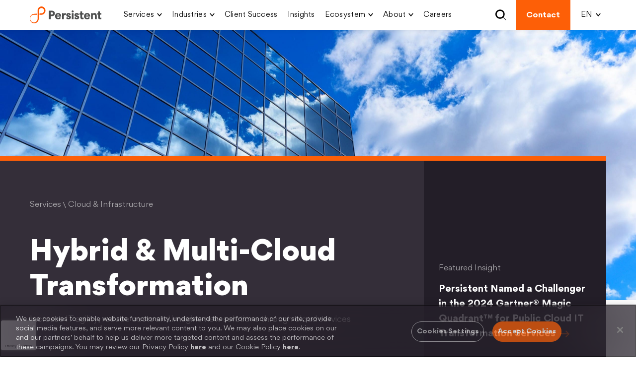

--- FILE ---
content_type: text/html; charset=UTF-8
request_url: https://www.persistent.com/services/cloud-and-infrastructure/hybrid-and-multi-cloud-transformation/
body_size: 70235
content:
<!DOCTYPE html>
<html lang="en">

<head>
  <meta charset="utf-8" />
<meta http-equiv="X-UA-Compatible" content="IE=edge" />
<meta name="viewport" content="width=device-width, initial-scale=1" />
<meta name="facebook-domain-verification" content="r1fw1yr0oa13pp71ggq08r6kjmpwud" />


<!-- <link rel="icon" href="https://www.persistent.com/wp-content/themes/persistent/dist/images/persistent-logo-favicon-icon_83d9bf54.ico" /> -->
<link rel="icon" type="image/x-icon" href="https://www.persistent.com/wp-content/uploads/2020/09/persistent-logo-favicon-icon-1.ico" />
<link data-minify="1" rel="stylesheet" type="text/css" href="https://www.persistent.com/wp-content/cache/min/1/npm/slick-carousel@1.8.1/slick/slick.min.css?ver=1768541517" crossorigin="anonymous"/>

<!-- Google Tag Manager -->
<script>(function(w,d,s,l,i){w[l]=w[l]||[];w[l].push({'gtm.start':
new Date().getTime(),event:'gtm.js'});var f=d.getElementsByTagName(s)[0],
j=d.createElement(s),dl=l!='dataLayer'?'&l='+l:'';j.async=true;j.src=
'https://www.googletagmanager.com/gtm.js?id='+i+dl;f.parentNode.insertBefore(j,f);
})(window,document,'script','dataLayer','GTM-KS267JJ');</script>
<!-- End Google Tag Manager -->
<!-- Start Google Optimize -->
<script src="https://www.googleoptimize.com/optimize.js?id=OPT-NBWWH4J"></script>
<!-- End Google Optimize -->
<meta name='robots' content='index, follow, max-image-preview:large, max-snippet:-1, max-video-preview:-1' />
	<style>img:is([sizes="auto" i], [sizes^="auto," i]) { contain-intrinsic-size: 3000px 1500px }</style>
	<link rel="alternate" hreflang="en" href="https://www.persistent.com/services/cloud-and-infrastructure/hybrid-and-multi-cloud-transformation/" />
<link rel="alternate" hreflang="x-default" href="https://www.persistent.com/services/cloud-and-infrastructure/hybrid-and-multi-cloud-transformation/" />

	<!-- This site is optimized with the Yoast SEO Premium plugin v25.9 (Yoast SEO v25.9) - https://yoast.com/wordpress/plugins/seo/ -->
	<title>Cloud Transformation Services | Hybrid and Multi-Cloud Solutions</title>
<link crossorigin data-rocket-preconnect href="https://script.crazyegg.com" rel="preconnect">
<link crossorigin data-rocket-preconnect href="https://snap.licdn.com" rel="preconnect">
<link crossorigin data-rocket-preconnect href="https://static.ads-twitter.com" rel="preconnect">
<link crossorigin data-rocket-preconnect href="https://connect.facebook.net" rel="preconnect">
<link crossorigin data-rocket-preconnect href="https://www.googletagmanager.com" rel="preconnect">
<link crossorigin data-rocket-preconnect href="https://scripts.clarity.ms" rel="preconnect">
<link crossorigin data-rocket-preconnect href="https://www.clarity.ms" rel="preconnect">
<link crossorigin data-rocket-preconnect href="https://ws.zoominfo.com" rel="preconnect">
<link crossorigin data-rocket-preconnect href="https://www.google-analytics.com" rel="preconnect">
<link crossorigin data-rocket-preconnect href="https://cdn.mouseflow.com" rel="preconnect">
<link crossorigin data-rocket-preconnect href="https://www.gstatic.com" rel="preconnect">
<link crossorigin data-rocket-preconnect href="https://www.googleoptimize.com" rel="preconnect">
<link crossorigin data-rocket-preconnect href="https://cdnjs.cloudflare.com" rel="preconnect">
<link crossorigin data-rocket-preconnect href="https://www.gartner.com" rel="preconnect">
<link crossorigin data-rocket-preconnect href="https://cookie-cdn.cookiepro.com" rel="preconnect">
<link crossorigin data-rocket-preconnect href="https://googleads.g.doubleclick.net" rel="preconnect">
<link crossorigin data-rocket-preconnect href="https://a.usbrowserspeed.com" rel="preconnect">
<link crossorigin data-rocket-preconnect href="https://www.linkedin.com" rel="preconnect">
<link crossorigin data-rocket-preconnect href="https://www.google.com" rel="preconnect">
<link crossorigin data-rocket-preconnect href="https://www.influ2.com" rel="preconnect">
<link crossorigin data-rocket-preload as="font" href="https://www.persistent.com/wp-content/themes/persistent/dist/fonts/GorditaMedium_483365f0.woff2" rel="preload">
<link crossorigin data-rocket-preload as="font" href="https://www.persistent.com/wp-content/themes/persistent/dist/fonts/Persistent_43cdb50c.ttf" rel="preload"><link rel="preload" data-rocket-preload as="image" href="https://www.persistent.com/wp-content/uploads/2022/02/banner-image-for-multi-cloud-and-hybrid-cloud-services-l2.jpg" fetchpriority="high">
	<meta name="description" content="Persistent offers cloud transformation services for hybrid and multi-cloud environments, enabling clients to leverage the benefits of the cloud." />
	<link rel="canonical" href="https://www.persistent.com/services/cloud-and-infrastructure/hybrid-and-multi-cloud-transformation/" />
	<meta property="og:locale" content="en_US" />
	<meta property="og:type" content="article" />
	<meta property="og:title" content="Cloud Transformation Services | Hybrid and Multi-Cloud Solutions" />
	<meta property="og:description" content="Persistent offers cloud transformation services for hybrid and multi-cloud environments, enabling clients to leverage the benefits of the cloud. Explore our offerings." />
	<meta property="og:url" content="https://www.persistent.com/services/cloud-and-infrastructure/hybrid-and-multi-cloud-transformation/" />
	<meta property="og:site_name" content="Persistent Systems" />
	<meta property="article:publisher" content="https://www.facebook.com/PersistentSystems" />
	<meta property="article:modified_time" content="2025-10-30T06:24:47+00:00" />
	<meta property="og:image" content="https://www.persistent.com/wp-content/uploads/2022/02/banner-image-for-multi-cloud-and-hybrid-cloud-services-l2.jpg" />
	<meta property="og:image:width" content="2560" />
	<meta property="og:image:height" content="1431" />
	<meta property="og:image:type" content="image/jpeg" />
	<meta name="twitter:card" content="summary_large_image" />
	<meta name="twitter:title" content="Cloud Transformation Services | Hybrid and Multi-Cloud Solutions" />
	<meta name="twitter:description" content="Persistent offers cloud transformation services for hybrid and multi-cloud environments, enabling clients to leverage the benefits of the cloud. Explore our offerings." />
	<meta name="twitter:site" content="@Persistentsys" />
	<script type="application/ld+json" class="yoast-schema-graph">{"@context":"https://schema.org","@graph":[{"@type":"WebPage","@id":"https://www.persistent.com/services/cloud-and-infrastructure/hybrid-and-multi-cloud-transformation/","url":"https://www.persistent.com/services/cloud-and-infrastructure/hybrid-and-multi-cloud-transformation/","name":"Cloud Transformation Services | Hybrid and Multi-Cloud Solutions","isPartOf":{"@id":"https://www.persistent.com/#website"},"datePublished":"2022-02-09T09:19:32+00:00","dateModified":"2025-10-30T06:24:47+00:00","description":"Persistent offers cloud transformation services for hybrid and multi-cloud environments, enabling clients to leverage the benefits of the cloud.","breadcrumb":{"@id":"https://www.persistent.com/services/cloud-and-infrastructure/hybrid-and-multi-cloud-transformation/#breadcrumb"},"inLanguage":"en-US","potentialAction":[{"@type":"ReadAction","target":["https://www.persistent.com/services/cloud-and-infrastructure/hybrid-and-multi-cloud-transformation/"]}]},{"@type":"BreadcrumbList","@id":"https://www.persistent.com/services/cloud-and-infrastructure/hybrid-and-multi-cloud-transformation/#breadcrumb","itemListElement":[{"@type":"ListItem","position":1,"name":"Home","item":"https://www.persistent.com/"},{"@type":"ListItem","position":2,"name":"Services","item":"https://www.persistent.com/services/"},{"@type":"ListItem","position":3,"name":"Cloud &#038; Infrastructure","item":"https://www.persistent.com/services/cloud-and-infrastructure/"},{"@type":"ListItem","position":4,"name":"Hybrid &#038; Multi-Cloud Transformation"}]},{"@type":"WebSite","@id":"https://www.persistent.com/#website","url":"https://www.persistent.com/","name":"Persistent Systems","description":"See Beyond, Rise Above","publisher":{"@id":"https://www.persistent.com/#organization"},"potentialAction":[{"@type":"SearchAction","target":{"@type":"EntryPoint","urlTemplate":"https://www.persistent.com/?s={search_term_string}"},"query-input":{"@type":"PropertyValueSpecification","valueRequired":true,"valueName":"search_term_string"}}],"inLanguage":"en-US"},{"@type":"Organization","@id":"https://www.persistent.com/#organization","name":"Persistent Systems","url":"https://www.persistent.com/","logo":{"@type":"ImageObject","inLanguage":"en-US","@id":"https://www.persistent.com/#/schema/logo/image/","url":"https://www.persistent.com/wp-content/uploads/2020/09/persistent-systems-header-logo.png","contentUrl":"https://www.persistent.com/wp-content/uploads/2020/09/persistent-systems-header-logo.png","width":435,"height":109,"caption":"Persistent Systems"},"image":{"@id":"https://www.persistent.com/#/schema/logo/image/"},"sameAs":["https://www.facebook.com/PersistentSystems","https://x.com/Persistentsys","https://www.instagram.com/persistent_systems/","https://www.linkedin.com/company/persistent-systems","https://www.youtube.com/channel/UCcHUpqmNBz3lkTEbIVT_4mQ"]}]}</script>
	<!-- / Yoast SEO Premium plugin. -->


<link rel='dns-prefetch' href='//cdnjs.cloudflare.com' />
<link rel='dns-prefetch' href='//code.jquery.com' />
<link rel='dns-prefetch' href='//cdn.jsdelivr.net' />

		<style>
			.lazyload,
			.lazyloading {
				max-width: 100%;
			}
		</style>
		<link data-minify="1" rel='stylesheet' id='popup-maker-site-css' href='https://www.persistent.com/wp-content/cache/min/1/wp-content/plugins/popup-maker/dist/assets/site.css?ver=1768541528' type='text/css' media='all' />
<style id='popup-maker-site-inline-css' type='text/css'>
/* Popup Google Fonts */
@import url('//fonts.googleapis.com/css?family=Montserrat:100');

/* Popup Theme 9535: Default Theme */
.pum-theme-9535, .pum-theme-default-theme { background-color: rgba( 255, 255, 255, 0.75 ) } 
.pum-theme-9535 .pum-container, .pum-theme-default-theme .pum-container { padding: 30px; border-radius: 1px; border: 1px solid #000000; box-shadow: 1px 1px 3px 0px rgba( 198, 198, 198, 0.70 ); background-color: rgba( 255, 255, 255, 1.00 ) } 
.pum-theme-9535 .pum-title, .pum-theme-default-theme .pum-title { color: #000000; text-align: left; text-shadow: 0px 0px 0px rgba( 2, 2, 2, 0.23 ); font-family: inherit; font-weight: 400; font-size: 32px; line-height: 36px } 
.pum-theme-9535 .pum-content, .pum-theme-default-theme .pum-content { color: #000000; font-family: inherit; font-weight: 400 } 
.pum-theme-9535 .pum-content + .pum-close, .pum-theme-default-theme .pum-content + .pum-close { position: absolute; height: auto; width: auto; left: auto; right: 5px; bottom: auto; top: 5px; padding: 5px; color: #000000; font-family: inherit; font-weight: 400; font-size: 20px; line-height: 20px; border: 1px none #ffffff; border-radius: 0px; box-shadow: 1px 1px 3px 0px rgba( 255, 255, 255, 0.23 ); text-shadow: 0px 0px 0px rgba( 0, 0, 0, 0.23 ) } 

/* Popup Theme 23861: Content Only - For use with page builders or block editor */
.pum-theme-23861, .pum-theme-content-only-2 { background-color: rgba( 0, 0, 0, 0.70 ) } 
.pum-theme-23861 .pum-container, .pum-theme-content-only-2 .pum-container { padding: 0px; border-radius: 0px; border: 1px none #000000; box-shadow: 0px 0px 0px 0px rgba( 2, 2, 2, 0.00 ) } 
.pum-theme-23861 .pum-title, .pum-theme-content-only-2 .pum-title { color: #000000; text-align: left; text-shadow: 0px 0px 0px rgba( 2, 2, 2, 0.23 ); font-family: inherit; font-weight: 400; font-size: 32px; line-height: 36px } 
.pum-theme-23861 .pum-content, .pum-theme-content-only-2 .pum-content { color: #8c8c8c; font-family: inherit; font-weight: 400 } 
.pum-theme-23861 .pum-content + .pum-close, .pum-theme-content-only-2 .pum-content + .pum-close { position: absolute; height: 18px; width: 18px; left: auto; right: 7px; bottom: auto; top: 7px; padding: 0px; color: #000000; font-family: inherit; font-weight: 700; font-size: 20px; line-height: 20px; border: 1px none #ffffff; border-radius: 15px; box-shadow: 0px 0px 0px 0px rgba( 2, 2, 2, 0.00 ); text-shadow: 0px 0px 0px rgba( 0, 0, 0, 0.00 ); background-color: rgba( 255, 255, 255, 0.00 ) } 

/* Popup Theme 23860: Content Only - For use with page builders or block editor */
.pum-theme-23860, .pum-theme-content-only { background-color: rgba( 0, 0, 0, 0.70 ) } 
.pum-theme-23860 .pum-container, .pum-theme-content-only .pum-container { padding: 0px; border-radius: 0px; border: 1px none #000000; box-shadow: 0px 0px 0px 0px rgba( 2, 2, 2, 0.00 ) } 
.pum-theme-23860 .pum-title, .pum-theme-content-only .pum-title { color: #000000; text-align: left; text-shadow: 0px 0px 0px rgba( 2, 2, 2, 0.23 ); font-family: inherit; font-weight: 400; font-size: 32px; line-height: 36px } 
.pum-theme-23860 .pum-content, .pum-theme-content-only .pum-content { color: #8c8c8c; font-family: inherit; font-weight: 400 } 
.pum-theme-23860 .pum-content + .pum-close, .pum-theme-content-only .pum-content + .pum-close { position: absolute; height: 18px; width: 18px; left: auto; right: 7px; bottom: auto; top: 7px; padding: 0px; color: #000000; font-family: inherit; font-weight: 700; font-size: 20px; line-height: 20px; border: 1px none #ffffff; border-radius: 15px; box-shadow: 0px 0px 0px 0px rgba( 2, 2, 2, 0.00 ); text-shadow: 0px 0px 0px rgba( 0, 0, 0, 0.00 ); background-color: rgba( 255, 255, 255, 0.00 ) } 

/* Popup Theme 9536: Light Box */
.pum-theme-9536, .pum-theme-lightbox { background-color: rgba( 0, 0, 0, 0.60 ) } 
.pum-theme-9536 .pum-container, .pum-theme-lightbox .pum-container { padding: 18px; border-radius: 3px; border: 8px solid #000000; box-shadow: 0px 0px 30px 0px rgba( 2, 2, 2, 1.00 ); background-color: rgba( 255, 255, 255, 1.00 ) } 
.pum-theme-9536 .pum-title, .pum-theme-lightbox .pum-title { color: #000000; text-align: left; text-shadow: 0px 0px 0px rgba( 2, 2, 2, 0.23 ); font-family: inherit; font-weight: 100; font-size: 32px; line-height: 36px } 
.pum-theme-9536 .pum-content, .pum-theme-lightbox .pum-content { color: #000000; font-family: inherit; font-weight: 100 } 
.pum-theme-9536 .pum-content + .pum-close, .pum-theme-lightbox .pum-content + .pum-close { position: absolute; height: 26px; width: 26px; left: auto; right: -13px; bottom: auto; top: -13px; padding: 0px; color: #ffffff; font-family: Arial; font-weight: 100; font-size: 24px; line-height: 24px; border: 2px solid #ffffff; border-radius: 26px; box-shadow: 0px 0px 15px 1px rgba( 2, 2, 2, 0.75 ); text-shadow: 0px 0px 0px rgba( 0, 0, 0, 0.23 ); background-color: rgba( 0, 0, 0, 1.00 ) } 

/* Popup Theme 9537: Enterprise Blue */
.pum-theme-9537, .pum-theme-enterprise-blue { background-color: rgba( 0, 0, 0, 0.70 ) } 
.pum-theme-9537 .pum-container, .pum-theme-enterprise-blue .pum-container { padding: 28px; border-radius: 5px; border: 1px none #000000; box-shadow: 0px 10px 25px 4px rgba( 2, 2, 2, 0.50 ); background-color: rgba( 255, 255, 255, 1.00 ) } 
.pum-theme-9537 .pum-title, .pum-theme-enterprise-blue .pum-title { color: #315b7c; text-align: left; text-shadow: 0px 0px 0px rgba( 2, 2, 2, 0.23 ); font-family: inherit; font-weight: 100; font-size: 34px; line-height: 36px } 
.pum-theme-9537 .pum-content, .pum-theme-enterprise-blue .pum-content { color: #2d2d2d; font-family: inherit; font-weight: 100 } 
.pum-theme-9537 .pum-content + .pum-close, .pum-theme-enterprise-blue .pum-content + .pum-close { position: absolute; height: 28px; width: 28px; left: auto; right: 8px; bottom: auto; top: 8px; padding: 4px; color: #ffffff; font-family: Times New Roman; font-weight: 100; font-size: 20px; line-height: 20px; border: 1px none #ffffff; border-radius: 42px; box-shadow: 0px 0px 0px 0px rgba( 2, 2, 2, 0.23 ); text-shadow: 0px 0px 0px rgba( 0, 0, 0, 0.23 ); background-color: rgba( 49, 91, 124, 1.00 ) } 

/* Popup Theme 9538: Hello Box */
.pum-theme-9538, .pum-theme-hello-box { background-color: rgba( 0, 0, 0, 0.75 ) } 
.pum-theme-9538 .pum-container, .pum-theme-hello-box .pum-container { padding: 30px; border-radius: 80px; border: 14px solid #81d742; box-shadow: 0px 0px 0px 0px rgba( 2, 2, 2, 0.00 ); background-color: rgba( 255, 255, 255, 1.00 ) } 
.pum-theme-9538 .pum-title, .pum-theme-hello-box .pum-title { color: #2d2d2d; text-align: left; text-shadow: 0px 0px 0px rgba( 2, 2, 2, 0.23 ); font-family: Montserrat; font-weight: 100; font-size: 32px; line-height: 36px } 
.pum-theme-9538 .pum-content, .pum-theme-hello-box .pum-content { color: #2d2d2d; font-family: inherit; font-weight: 100 } 
.pum-theme-9538 .pum-content + .pum-close, .pum-theme-hello-box .pum-content + .pum-close { position: absolute; height: auto; width: auto; left: auto; right: -30px; bottom: auto; top: -30px; padding: 0px; color: #2d2d2d; font-family: Times New Roman; font-weight: 100; font-size: 32px; line-height: 28px; border: 1px none #ffffff; border-radius: 28px; box-shadow: 0px 0px 0px 0px rgba( 2, 2, 2, 0.23 ); text-shadow: 0px 0px 0px rgba( 0, 0, 0, 0.23 ); background-color: rgba( 255, 255, 255, 1.00 ) } 

/* Popup Theme 9539: Cutting Edge */
.pum-theme-9539, .pum-theme-cutting-edge { background-color: rgba( 0, 0, 0, 0.50 ) } 
.pum-theme-9539 .pum-container, .pum-theme-cutting-edge .pum-container { padding: 18px; border-radius: 0px; border: 1px none #000000; box-shadow: 0px 10px 25px 0px rgba( 2, 2, 2, 0.50 ); background-color: rgba( 30, 115, 190, 1.00 ) } 
.pum-theme-9539 .pum-title, .pum-theme-cutting-edge .pum-title { color: #ffffff; text-align: left; text-shadow: 0px 0px 0px rgba( 2, 2, 2, 0.23 ); font-family: Sans-Serif; font-weight: 100; font-size: 26px; line-height: 28px } 
.pum-theme-9539 .pum-content, .pum-theme-cutting-edge .pum-content { color: #ffffff; font-family: inherit; font-weight: 100 } 
.pum-theme-9539 .pum-content + .pum-close, .pum-theme-cutting-edge .pum-content + .pum-close { position: absolute; height: 24px; width: 24px; left: auto; right: 0px; bottom: auto; top: 0px; padding: 0px; color: #1e73be; font-family: Times New Roman; font-weight: 100; font-size: 32px; line-height: 24px; border: 1px none #ffffff; border-radius: 0px; box-shadow: -1px 1px 1px 0px rgba( 2, 2, 2, 0.10 ); text-shadow: -1px 1px 1px rgba( 0, 0, 0, 0.10 ); background-color: rgba( 238, 238, 34, 1.00 ) } 

/* Popup Theme 9540: Framed Border */
.pum-theme-9540, .pum-theme-framed-border { background-color: rgba( 255, 255, 255, 0.50 ) } 
.pum-theme-9540 .pum-container, .pum-theme-framed-border .pum-container { padding: 18px; border-radius: 0px; border: 20px outset #dd3333; box-shadow: 1px 1px 3px 0px rgba( 2, 2, 2, 0.97 ) inset; background-color: rgba( 255, 251, 239, 1.00 ) } 
.pum-theme-9540 .pum-title, .pum-theme-framed-border .pum-title { color: #000000; text-align: left; text-shadow: 0px 0px 0px rgba( 2, 2, 2, 0.23 ); font-family: inherit; font-weight: 100; font-size: 32px; line-height: 36px } 
.pum-theme-9540 .pum-content, .pum-theme-framed-border .pum-content { color: #2d2d2d; font-family: inherit; font-weight: 100 } 
.pum-theme-9540 .pum-content + .pum-close, .pum-theme-framed-border .pum-content + .pum-close { position: absolute; height: 20px; width: 20px; left: auto; right: -20px; bottom: auto; top: -20px; padding: 0px; color: #ffffff; font-family: Tahoma; font-weight: 700; font-size: 16px; line-height: 18px; border: 1px none #ffffff; border-radius: 0px; box-shadow: 0px 0px 0px 0px rgba( 2, 2, 2, 0.23 ); text-shadow: 0px 0px 0px rgba( 0, 0, 0, 0.23 ); background-color: rgba( 0, 0, 0, 0.55 ) } 

/* Popup Theme 9541: Floating Bar - Soft Blue */
.pum-theme-9541, .pum-theme-floating-bar { background-color: rgba( 255, 255, 255, 0.00 ) } 
.pum-theme-9541 .pum-container, .pum-theme-floating-bar .pum-container { padding: 8px; border-radius: 0px; border: 1px none #000000; box-shadow: 1px 1px 3px 0px rgba( 2, 2, 2, 0.23 ); background-color: rgba( 238, 246, 252, 1.00 ) } 
.pum-theme-9541 .pum-title, .pum-theme-floating-bar .pum-title { color: #505050; text-align: left; text-shadow: 0px 0px 0px rgba( 2, 2, 2, 0.23 ); font-family: inherit; font-weight: 400; font-size: 32px; line-height: 36px } 
.pum-theme-9541 .pum-content, .pum-theme-floating-bar .pum-content { color: #505050; font-family: inherit; font-weight: 400 } 
.pum-theme-9541 .pum-content + .pum-close, .pum-theme-floating-bar .pum-content + .pum-close { position: absolute; height: 18px; width: 18px; left: auto; right: 5px; bottom: auto; top: 50%; padding: 0px; color: #505050; font-family: Sans-Serif; font-weight: 700; font-size: 15px; line-height: 18px; border: 1px solid #505050; border-radius: 15px; box-shadow: 0px 0px 0px 0px rgba( 2, 2, 2, 0.00 ); text-shadow: 0px 0px 0px rgba( 0, 0, 0, 0.00 ); background-color: rgba( 255, 255, 255, 0.00 ); transform: translate(0, -50%) } 

#pum-144995 {z-index: 1999999999}
#pum-144753 {z-index: 1999999999}
#pum-144750 {z-index: 1999999999}
#pum-144394 {z-index: 1999999999}
#pum-144131 {z-index: 1999999999}
#pum-143859 {z-index: 1999999999}
#pum-143680 {z-index: 1999999999}
#pum-143327 {z-index: 1999999999}
#pum-142705 {z-index: 1999999999}
#pum-142304 {z-index: 1999999999}
#pum-142262 {z-index: 1999999999}
#pum-142113 {z-index: 1999999999}
#pum-142116 {z-index: 1999999999}
#pum-142118 {z-index: 1999999999}
#pum-142080 {z-index: 1999999999}
#pum-142003 {z-index: 1999999999}
#pum-142065 {z-index: 1999999999}
#pum-142061 {z-index: 1999999999}
#pum-142024 {z-index: 1999999999}
#pum-142007 {z-index: 1999999999}
#pum-142005 {z-index: 1999999999}
#pum-141951 {z-index: 1999999999}
#pum-141832 {z-index: 1999999999}
#pum-141785 {z-index: 1999999999}
#pum-141752 {z-index: 1999999999}
#pum-141728 {z-index: 1999999999}
#pum-141676 {z-index: 1999999999}
#pum-141569 {z-index: 1999999999}
#pum-141415 {z-index: 1999999999}
#pum-141409 {z-index: 1999999999}
#pum-141406 {z-index: 1999999999}
#pum-141403 {z-index: 1999999999}
#pum-141053 {z-index: 1999999999}
#pum-140563 {z-index: 1999999999}
#pum-140094 {z-index: 1999999999}
#pum-140016 {z-index: 1999999999}
#pum-138748 {z-index: 1999999999}
#pum-139210 {z-index: 1999999999}
#pum-137571 {z-index: 1999999999}
#pum-136740 {z-index: 1999999999}
#pum-136735 {z-index: 1999999999}
#pum-136559 {z-index: 1999999999}
#pum-136351 {z-index: 1999999999}
#pum-135853 {z-index: 1999999999}
#pum-135204 {z-index: 1999999999}
#pum-134964 {z-index: 1999999999}
#pum-134677 {z-index: 1999999999}
#pum-134536 {z-index: 1999999999}
#pum-134270 {z-index: 1999999999}
#pum-132939 {z-index: 1999999999}
#pum-133459 {z-index: 1999999999}
#pum-133648 {z-index: 1999999999}
#pum-133827 {z-index: 1999999999}
#pum-132724 {z-index: 1999999999}
#pum-132660 {z-index: 1999999999}
#pum-132655 {z-index: 1999999999}
#pum-132362 {z-index: 1999999999}
#pum-132218 {z-index: 1999999999}
#pum-132178 {z-index: 1999999999}
#pum-128382 {z-index: 1999999999}
#pum-130950 {z-index: 1999999999}
#pum-130917 {z-index: 1999999999}
#pum-130915 {z-index: 1999999999}
#pum-130913 {z-index: 1999999999}
#pum-130910 {z-index: 1999999999}
#pum-130534 {z-index: 1999999999}
#pum-130532 {z-index: 1999999999}
#pum-130530 {z-index: 1999999999}
#pum-130519 {z-index: 1999999999}
#pum-130055 {z-index: 1999999999}
#pum-129504 {z-index: 1999999999}
#pum-65647 {z-index: 1999999999}
#pum-128788 {z-index: 1999999999}
#pum-128786 {z-index: 1999999999}
#pum-128784 {z-index: 1999999999}
#pum-127769 {z-index: 1999999999}
#pum-128149 {z-index: 1999999999}
#pum-128144 {z-index: 1999999999}
#pum-128085 {z-index: 1999999999}
#pum-123846 {z-index: 1999999999}
#pum-127979 {z-index: 1999999999}
#pum-127995 {z-index: 1999999999}
#pum-119841 {z-index: 1999999999}
#pum-127662 {z-index: 1999999999}
#pum-127594 {z-index: 1999999999}
#pum-127592 {z-index: 1999999999}
#pum-127588 {z-index: 1999999999}
#pum-127529 {z-index: 1999999999}
#pum-127531 {z-index: 1999999999}
#pum-127418 {z-index: 1999999999}
#pum-127278 {z-index: 1999999999}
#pum-127276 {z-index: 1999999999}
#pum-127274 {z-index: 1999999999}
#pum-126570 {z-index: 1999999999}
#pum-126115 {z-index: 1999999999}
#pum-126104 {z-index: 1999999999}
#pum-125926 {z-index: 1999999999}
#pum-125852 {z-index: 1999999999}
#pum-123622 {z-index: 1999999999}
#pum-125723 {z-index: 1999999999}
#pum-117079 {z-index: 1999999999}
#pum-124822 {z-index: 1999999999}
#pum-124617 {z-index: 1999999999}
#pum-124295 {z-index: 1999999999}
#pum-123624 {z-index: 1999999999}
#pum-123626 {z-index: 1999999999}
#pum-123628 {z-index: 1999999999}
#pum-123631 {z-index: 1999999999}
#pum-123590 {z-index: 1999999999}
#pum-122797 {z-index: 1999999999}
#pum-122793 {z-index: 1999999999}
#pum-122016 {z-index: 1999999999}
#pum-122014 {z-index: 1999999999}
#pum-122012 {z-index: 1999999999}
#pum-122010 {z-index: 1999999999}
#pum-122008 {z-index: 1999999999}
#pum-121576 {z-index: 1999999999}
#pum-120835 {z-index: 1999999999}
#pum-120817 {z-index: 1999999999}
#pum-120815 {z-index: 1999999999}
#pum-120812 {z-index: 1999999999}
#pum-120523 {z-index: 1999999999}
#pum-120521 {z-index: 1999999999}
#pum-120519 {z-index: 1999999999}
#pum-120517 {z-index: 1999999999}
#pum-120515 {z-index: 1999999999}
#pum-120513 {z-index: 1999999999}
#pum-120323 {z-index: 1999999999}
#pum-116418 {z-index: 1999999999}
#pum-118763 {z-index: 1999999999}
#pum-118761 {z-index: 1999999999}
#pum-118759 {z-index: 1999999999}
#pum-118757 {z-index: 1999999999}
#pum-118755 {z-index: 1999999999}
#pum-118675 {z-index: 1999999999}
#pum-118672 {z-index: 1999999999}
#pum-118661 {z-index: 1999999999}
#pum-118598 {z-index: 1999999999}
#pum-118378 {z-index: 1999999999}
#pum-117925 {z-index: 1999999999}
#pum-117920 {z-index: 1999999999}
#pum-113830 {z-index: 1999999999}
#pum-116414 {z-index: 1999999999}
#pum-116953 {z-index: 1999999999}
#pum-116840 {z-index: 1999999999}
#pum-116412 {z-index: 1999999999}
#pum-116410 {z-index: 1999999999}
#pum-116097 {z-index: 1999999999}
#pum-115666 {z-index: 1999999999}
#pum-115594 {z-index: 1999999999}
#pum-115602 {z-index: 1999999999}
#pum-115610 {z-index: 1999999999}
#pum-115608 {z-index: 1999999999}
#pum-115017 {z-index: 1999999999}
#pum-114940 {z-index: 1999999999}
#pum-114950 {z-index: 1999999999}
#pum-114948 {z-index: 1999999999}
#pum-114944 {z-index: 1999999999}
#pum-114489 {z-index: 1999999999}
#pum-114368 {z-index: 1999999999}
#pum-114251 {z-index: 1999999999}
#pum-109482 {z-index: 1999999999}
#pum-109592 {z-index: 1999999999}
#pum-109608 {z-index: 1999999999}
#pum-109671 {z-index: 1999999999}
#pum-77323 {z-index: 1999999999}
#pum-113259 {z-index: 1999999999}
#pum-112782 {z-index: 1999999999}
#pum-112720 {z-index: 1999999999}
#pum-112702 {z-index: 1999999999}
#pum-112691 {z-index: 1999999999}
#pum-112651 {z-index: 1999999999}
#pum-112641 {z-index: 1999999999}
#pum-112622 {z-index: 1999999999}
#pum-72435 {z-index: 1999999999}
#pum-44390 {z-index: 1999999999}
#pum-77106 {z-index: 1999999999}
#pum-109472 {z-index: 1999999999}
#pum-34900 {z-index: 1999999999}
#pum-70947 {z-index: 1999999999}
#pum-111215 {z-index: 1999999999}
#pum-110888 {z-index: 1999999999}
#pum-110513 {z-index: 1999999999}
#pum-110505 {z-index: 1999999999}
#pum-110495 {z-index: 1999999999}
#pum-110182 {z-index: 1999999999}
#pum-109680 {z-index: 1999999999}
#pum-109571 {z-index: 1999999999}
#pum-109479 {z-index: 1999999999}
#pum-107865 {z-index: 1999999999}
#pum-81468 {z-index: 1999999999}
#pum-81469 {z-index: 1999999999}
#pum-80769 {z-index: 1999999999}
#pum-80693 {z-index: 1999999999}
#pum-80648 {z-index: 1999999999}
#pum-79617 {z-index: 1999999999}
#pum-79495 {z-index: 1999999999}
#pum-79491 {z-index: 1999999999}
#pum-34909 {z-index: 1999999999}
#pum-34905 {z-index: 1999999999}
#pum-78955 {z-index: 1999999999}
#pum-78818 {z-index: 1999999999}
#pum-78813 {z-index: 1999999999}
#pum-78200 {z-index: 1999999999}
#pum-78197 {z-index: 1999999999}
#pum-77354 {z-index: 1999999999}
#pum-75679 {z-index: 1999999999}
#pum-78046 {z-index: 1999999999}
#pum-77870 {z-index: 1999999999}
#pum-77858 {z-index: 1999999999}
#pum-77865 {z-index: 1999999999}
#pum-77467 {z-index: 1999999999}
#pum-76248 {z-index: 1999999999}
#pum-76921 {z-index: 1999999999}
#pum-76829 {z-index: 1999999999}
#pum-76255 {z-index: 1999999999}
#pum-65798 {z-index: 1999999999}
#pum-75889 {z-index: 1999999999}
#pum-75878 {z-index: 1999999999}
#pum-71721 {z-index: 1999999999}
#pum-75826 {z-index: 1999999999}
#pum-75797 {z-index: 1999999999}
#pum-75240 {z-index: 1999999999}
#pum-74806 {z-index: 1999999999}
#pum-74696 {z-index: 1999999999}
#pum-74682 {z-index: 1999999999}
#pum-57489 {z-index: 1999999999}
#pum-73122 {z-index: 1999999999}
#pum-74481 {z-index: 1999999999}
#pum-74274 {z-index: 1999999999}
#pum-73057 {z-index: 1999999999}
#pum-74083 {z-index: 1999999999}
#pum-74081 {z-index: 1999999999}
#pum-74075 {z-index: 1999999999}
#pum-74079 {z-index: 1999999999}
#pum-74077 {z-index: 1999999999}
#pum-73551 {z-index: 1999999999}
#pum-73545 {z-index: 1999999999}
#pum-73432 {z-index: 1999999999}
#pum-73430 {z-index: 1999999999}
#pum-73361 {z-index: 1999999999}
#pum-73181 {z-index: 1999999999}
#pum-73178 {z-index: 1999999999}
#pum-73135 {z-index: 1999999999}
#pum-72966 {z-index: 1999999999}
#pum-72923 {z-index: 1999999999}
#pum-72905 {z-index: 1999999999}
#pum-72907 {z-index: 1999999999}
#pum-72903 {z-index: 1999999999}
#pum-72865 {z-index: 1999999999}
#pum-72775 {z-index: 1999999999}
#pum-72773 {z-index: 1999999999}
#pum-72757 {z-index: 1999999999}
#pum-72766 {z-index: 1999999999}
#pum-72709 {z-index: 1999999999}
#pum-72694 {z-index: 1999999999}
#pum-72468 {z-index: 1999999999}
#pum-72403 {z-index: 1999999999}
#pum-69879 {z-index: 1999999999}
#pum-69382 {z-index: 1999999999}
#pum-72084 {z-index: 1999999999}
#pum-65936 {z-index: 1999999999}
#pum-70582 {z-index: 1999999999}
#pum-52947 {z-index: 1999999999}
#pum-50679 {z-index: 1999999999}
#pum-71996 {z-index: 1999999999}
#pum-71992 {z-index: 1999999999}
#pum-71667 {z-index: 1999999999}
#pum-71587 {z-index: 1999999999}
#pum-71391 {z-index: 1999999999}
#pum-71395 {z-index: 1999999999}
#pum-70942 {z-index: 1999999999}
#pum-70945 {z-index: 1999999999}
#pum-65926 {z-index: 1999999999}
#pum-70591 {z-index: 1999999999}
#pum-70469 {z-index: 1999999999}
#pum-70465 {z-index: 1999999999}
#pum-70461 {z-index: 1999999999}
#pum-70457 {z-index: 1999999999}
#pum-70413 {z-index: 1999999999}
#pum-70342 {z-index: 1999999999}
#pum-70340 {z-index: 1999999999}
#pum-70338 {z-index: 1999999999}
#pum-70336 {z-index: 1999999999}
#pum-70330 {z-index: 1999999999}
#pum-70328 {z-index: 1999999999}
#pum-70326 {z-index: 1999999999}
#pum-70322 {z-index: 1999999999}
#pum-70317 {z-index: 1999999999}
#pum-70309 {z-index: 1999999999}
#pum-70092 {z-index: 1999999999}
#pum-69972 {z-index: 1999999999}
#pum-69531 {z-index: 1999999999}
#pum-69477 {z-index: 1999999999}
#pum-69471 {z-index: 1999999999}
#pum-69464 {z-index: 1999999999}
#pum-69396 {z-index: 1999999999}
#pum-69391 {z-index: 1999999999}
#pum-68769 {z-index: 1999999999}
#pum-68576 {z-index: 1999999999}
#pum-66557 {z-index: 1999999999}
#pum-68461 {z-index: 1999999999}
#pum-68429 {z-index: 1999999999}
#pum-68423 {z-index: 1999999999}
#pum-68417 {z-index: 1999999999}
#pum-68336 {z-index: 1999999999}
#pum-68322 {z-index: 1999999999}
#pum-68317 {z-index: 1999999999}
#pum-68310 {z-index: 1999999999}
#pum-68304 {z-index: 1999999999}
#pum-68299 {z-index: 1999999999}
#pum-67783 {z-index: 1999999999}
#pum-67977 {z-index: 1999999999}
#pum-67884 {z-index: 1999999999}
#pum-67776 {z-index: 1999999999}
#pum-67338 {z-index: 1999999999}
#pum-67319 {z-index: 1999999999}
#pum-67332 {z-index: 1999999999}
#pum-67314 {z-index: 1999999999}
#pum-66896 {z-index: 1999999999}
#pum-66610 {z-index: 1999999999}
#pum-66604 {z-index: 1999999999}
#pum-57109 {z-index: 1999999999}
#pum-66499 {z-index: 1999999999}
#pum-66455 {z-index: 1999999999}
#pum-66449 {z-index: 1999999999}
#pum-66208 {z-index: 1999999999}
#pum-66115 {z-index: 1999999999}
#pum-66119 {z-index: 1999999999}
#pum-66098 {z-index: 1999999999}
#pum-65160 {z-index: 1999999999}
#pum-46063 {z-index: 1999999999}
#pum-65831 {z-index: 1999999999}
#pum-65827 {z-index: 1999999999}
#pum-65821 {z-index: 1999999999}
#pum-65819 {z-index: 1999999999}
#pum-65694 {z-index: 1999999999}
#pum-65579 {z-index: 1999999999}
#pum-65457 {z-index: 1999999999}
#pum-64807 {z-index: 1999999999}
#pum-64918 {z-index: 1999999999}
#pum-64823 {z-index: 1999999999}
#pum-64644 {z-index: 1999999999}
#pum-64358 {z-index: 1999999999}
#pum-63708 {z-index: 1999999999}
#pum-63701 {z-index: 1999999999}
#pum-63320 {z-index: 1999999999}
#pum-63325 {z-index: 1999999999}
#pum-63322 {z-index: 1999999999}
#pum-63329 {z-index: 1999999999}
#pum-63327 {z-index: 1999999999}
#pum-62779 {z-index: 1999999999}
#pum-62780 {z-index: 1999999999}
#pum-62777 {z-index: 1999999999}
#pum-61866 {z-index: 1999999999}
#pum-61878 {z-index: 1999999999}
#pum-61874 {z-index: 1999999999}
#pum-61870 {z-index: 1999999999}
#pum-61499 {z-index: 1999999999}
#pum-61473 {z-index: 1999999999}
#pum-61468 {z-index: 1999999999}
#pum-60596 {z-index: 1999999999}
#pum-60592 {z-index: 1999999999}
#pum-60409 {z-index: 1999999999}
#pum-60406 {z-index: 1999999999}
#pum-60402 {z-index: 1999999999}
#pum-60398 {z-index: 1999999999}
#pum-60391 {z-index: 1999999999}
#pum-60383 {z-index: 1999999999}
#pum-60273 {z-index: 1999999999}
#pum-60189 {z-index: 1999999999}
#pum-58676 {z-index: 1999999999}
#pum-58672 {z-index: 1999999999}
#pum-58669 {z-index: 1999999999}
#pum-57177 {z-index: 1999999999}
#pum-57095 {z-index: 1999999999}
#pum-57097 {z-index: 1999999999}
#pum-55787 {z-index: 1999999999}
#pum-55219 {z-index: 1999999999}
#pum-52888 {z-index: 1999999999}
#pum-52885 {z-index: 1999999999}
#pum-50533 {z-index: 1999999999}
#pum-49735 {z-index: 1999999999}
#pum-49650 {z-index: 1999999999}
#pum-49248 {z-index: 1999999999}
#pum-48884 {z-index: 1999999999}
#pum-48076 {z-index: 1999999999}
#pum-47262 {z-index: 1999999999}
#pum-47238 {z-index: 1999999999}
#pum-47196 {z-index: 1999999999}
#pum-46393 {z-index: 1999999999}
#pum-46118 {z-index: 1999999999}
#pum-46055 {z-index: 1999999999}
#pum-44782 {z-index: 1999999999}
#pum-44300 {z-index: 1999999999}
#pum-44307 {z-index: 1999999999}
#pum-44310 {z-index: 1999999999}
#pum-44304 {z-index: 1999999999}
#pum-43713 {z-index: 1999999999}
#pum-33542 {z-index: 1999999999}
#pum-43300 {z-index: 1999999999}
#pum-42932 {z-index: 1999999999}
#pum-42576 {z-index: 1999999999}
#pum-42579 {z-index: 1999999999}
#pum-41476 {z-index: 1999999999}
#pum-40989 {z-index: 1999999999}
#pum-41932 {z-index: 1999999999}
#pum-41929 {z-index: 1999999999}
#pum-40991 {z-index: 1999999999}
#pum-40208 {z-index: 1999999999}
#pum-40206 {z-index: 1999999999}
#pum-38334 {z-index: 1999999999}
#pum-38332 {z-index: 1999999999}
#pum-38329 {z-index: 1999999999}
#pum-35781 {z-index: 1999999999}
#pum-35691 {z-index: 1999999999}
#pum-10368 {z-index: 1999999999}
#pum-35338 {z-index: 1999999999}
#pum-34771 {z-index: 1999999999}
#pum-34671 {z-index: 1999999999}
#pum-34656 {z-index: 1999999999}
#pum-34652 {z-index: 1999999999}
#pum-34650 {z-index: 1999999999}
#pum-30632 {z-index: 1999999999}
#pum-29908 {z-index: 1999999999}
#pum-29910 {z-index: 1999999999}
#pum-29912 {z-index: 1999999999}
#pum-13658 {z-index: 1999999999}
#pum-13606 {z-index: 1999999999}
#pum-26485 {z-index: 1999999999}
#pum-26469 {z-index: 1999999999}
#pum-26467 {z-index: 1999999999}
#pum-24955 {z-index: 1999999999}
#pum-25486 {z-index: 1999999999}
#pum-25382 {z-index: 1999999999}
#pum-23829 {z-index: 1999999999}
#pum-23839 {z-index: 1999999999}
#pum-23841 {z-index: 1999999999}
#pum-23847 {z-index: 1999999999}
#pum-23821 {z-index: 1999999999}
#pum-23827 {z-index: 1999999999}
#pum-23831 {z-index: 1999999999}
#pum-23785 {z-index: 1999999999}
#pum-23783 {z-index: 1999999999}
#pum-23315 {z-index: 1999999999}
#pum-16974 {z-index: 1999999999}
#pum-14104 {z-index: 1999999999}
#pum-21017 {z-index: 1999999999}
#pum-21014 {z-index: 1999999999}
#pum-16977 {z-index: 1999999999}
#pum-20976 {z-index: 1999999999}
#pum-20761 {z-index: 1999999999}
#pum-20763 {z-index: 1999999999}
#pum-20639 {z-index: 1999999999}
#pum-16951 {z-index: 1999999999}
#pum-19895 {z-index: 1999999999}
#pum-13602 {z-index: 1999999999}
#pum-14281 {z-index: 1999999999}
#pum-19181 {z-index: 1999999999}
#pum-19115 {z-index: 1999999999}
#pum-13571 {z-index: 1999999999}
#pum-14131 {z-index: 1999999999}
#pum-13661 {z-index: 1999999999}
#pum-13608 {z-index: 1999999999}
#pum-14134 {z-index: 1999999999}
#pum-14275 {z-index: 1999999999}
#pum-14277 {z-index: 1999999999}
#pum-14283 {z-index: 1999999999}
#pum-16915 {z-index: 1999999999}
#pum-17008 {z-index: 1999999999}
#pum-16893 {z-index: 1999999999}
#pum-16948 {z-index: 1999999999}
#pum-17017 {z-index: 1999999999}
#pum-17014 {z-index: 1999999999}
#pum-17011 {z-index: 1999999999}
#pum-17001 {z-index: 1999999999}
#pum-16998 {z-index: 1999999999}
#pum-16995 {z-index: 1999999999}
#pum-16992 {z-index: 1999999999}
#pum-16989 {z-index: 1999999999}
#pum-16986 {z-index: 1999999999}
#pum-16983 {z-index: 1999999999}
#pum-16980 {z-index: 1999999999}
#pum-16936 {z-index: 1999999999}
#pum-16954 {z-index: 1999999999}
#pum-16945 {z-index: 1999999999}
#pum-16942 {z-index: 1999999999}
#pum-16939 {z-index: 1999999999}
#pum-16927 {z-index: 1999999999}
#pum-16919 {z-index: 1999999999}
#pum-16898 {z-index: 1999999999}
#pum-16820 {z-index: 1999999999}
#pum-16818 {z-index: 1999999999}
#pum-11984 {z-index: 1999999999}

</style>
<style id='wp-emoji-styles-inline-css' type='text/css'>

	img.wp-smiley, img.emoji {
		display: inline !important;
		border: none !important;
		box-shadow: none !important;
		height: 1em !important;
		width: 1em !important;
		margin: 0 0.07em !important;
		vertical-align: -0.1em !important;
		background: none !important;
		padding: 0 !important;
	}
</style>
<link rel='stylesheet' id='wp-block-library-css' href='https://www.persistent.com/wp-includes/css/dist/block-library/style.min.css?ver=a367e27b5bf8aa58fc4567ef13ac59c7' type='text/css' media='all' />
<link rel='stylesheet' id='wp-components-css' href='https://www.persistent.com/wp-includes/css/dist/components/style.min.css?ver=a367e27b5bf8aa58fc4567ef13ac59c7' type='text/css' media='all' />
<link rel='stylesheet' id='wp-preferences-css' href='https://www.persistent.com/wp-includes/css/dist/preferences/style.min.css?ver=a367e27b5bf8aa58fc4567ef13ac59c7' type='text/css' media='all' />
<link rel='stylesheet' id='wp-block-editor-css' href='https://www.persistent.com/wp-includes/css/dist/block-editor/style.min.css?ver=a367e27b5bf8aa58fc4567ef13ac59c7' type='text/css' media='all' />
<link data-minify="1" rel='stylesheet' id='popup-maker-block-library-style-css' href='https://www.persistent.com/wp-content/cache/min/1/wp-content/plugins/popup-maker/dist/packages/block-library-style.css?ver=1768541517' type='text/css' media='all' />
<style id='global-styles-inline-css' type='text/css'>
:root{--wp--preset--aspect-ratio--square: 1;--wp--preset--aspect-ratio--4-3: 4/3;--wp--preset--aspect-ratio--3-4: 3/4;--wp--preset--aspect-ratio--3-2: 3/2;--wp--preset--aspect-ratio--2-3: 2/3;--wp--preset--aspect-ratio--16-9: 16/9;--wp--preset--aspect-ratio--9-16: 9/16;--wp--preset--color--black: #000000;--wp--preset--color--cyan-bluish-gray: #abb8c3;--wp--preset--color--white: #ffffff;--wp--preset--color--pale-pink: #f78da7;--wp--preset--color--vivid-red: #cf2e2e;--wp--preset--color--luminous-vivid-orange: #ff6900;--wp--preset--color--luminous-vivid-amber: #fcb900;--wp--preset--color--light-green-cyan: #7bdcb5;--wp--preset--color--vivid-green-cyan: #00d084;--wp--preset--color--pale-cyan-blue: #8ed1fc;--wp--preset--color--vivid-cyan-blue: #0693e3;--wp--preset--color--vivid-purple: #9b51e0;--wp--preset--gradient--vivid-cyan-blue-to-vivid-purple: linear-gradient(135deg,rgba(6,147,227,1) 0%,rgb(155,81,224) 100%);--wp--preset--gradient--light-green-cyan-to-vivid-green-cyan: linear-gradient(135deg,rgb(122,220,180) 0%,rgb(0,208,130) 100%);--wp--preset--gradient--luminous-vivid-amber-to-luminous-vivid-orange: linear-gradient(135deg,rgba(252,185,0,1) 0%,rgba(255,105,0,1) 100%);--wp--preset--gradient--luminous-vivid-orange-to-vivid-red: linear-gradient(135deg,rgba(255,105,0,1) 0%,rgb(207,46,46) 100%);--wp--preset--gradient--very-light-gray-to-cyan-bluish-gray: linear-gradient(135deg,rgb(238,238,238) 0%,rgb(169,184,195) 100%);--wp--preset--gradient--cool-to-warm-spectrum: linear-gradient(135deg,rgb(74,234,220) 0%,rgb(151,120,209) 20%,rgb(207,42,186) 40%,rgb(238,44,130) 60%,rgb(251,105,98) 80%,rgb(254,248,76) 100%);--wp--preset--gradient--blush-light-purple: linear-gradient(135deg,rgb(255,206,236) 0%,rgb(152,150,240) 100%);--wp--preset--gradient--blush-bordeaux: linear-gradient(135deg,rgb(254,205,165) 0%,rgb(254,45,45) 50%,rgb(107,0,62) 100%);--wp--preset--gradient--luminous-dusk: linear-gradient(135deg,rgb(255,203,112) 0%,rgb(199,81,192) 50%,rgb(65,88,208) 100%);--wp--preset--gradient--pale-ocean: linear-gradient(135deg,rgb(255,245,203) 0%,rgb(182,227,212) 50%,rgb(51,167,181) 100%);--wp--preset--gradient--electric-grass: linear-gradient(135deg,rgb(202,248,128) 0%,rgb(113,206,126) 100%);--wp--preset--gradient--midnight: linear-gradient(135deg,rgb(2,3,129) 0%,rgb(40,116,252) 100%);--wp--preset--font-size--small: 13px;--wp--preset--font-size--medium: 20px;--wp--preset--font-size--large: 36px;--wp--preset--font-size--x-large: 42px;--wp--preset--spacing--20: 0.44rem;--wp--preset--spacing--30: 0.67rem;--wp--preset--spacing--40: 1rem;--wp--preset--spacing--50: 1.5rem;--wp--preset--spacing--60: 2.25rem;--wp--preset--spacing--70: 3.38rem;--wp--preset--spacing--80: 5.06rem;--wp--preset--shadow--natural: 6px 6px 9px rgba(0, 0, 0, 0.2);--wp--preset--shadow--deep: 12px 12px 50px rgba(0, 0, 0, 0.4);--wp--preset--shadow--sharp: 6px 6px 0px rgba(0, 0, 0, 0.2);--wp--preset--shadow--outlined: 6px 6px 0px -3px rgba(255, 255, 255, 1), 6px 6px rgba(0, 0, 0, 1);--wp--preset--shadow--crisp: 6px 6px 0px rgba(0, 0, 0, 1);}:where(body) { margin: 0; }.wp-site-blocks > .alignleft { float: left; margin-right: 2em; }.wp-site-blocks > .alignright { float: right; margin-left: 2em; }.wp-site-blocks > .aligncenter { justify-content: center; margin-left: auto; margin-right: auto; }:where(.is-layout-flex){gap: 0.5em;}:where(.is-layout-grid){gap: 0.5em;}.is-layout-flow > .alignleft{float: left;margin-inline-start: 0;margin-inline-end: 2em;}.is-layout-flow > .alignright{float: right;margin-inline-start: 2em;margin-inline-end: 0;}.is-layout-flow > .aligncenter{margin-left: auto !important;margin-right: auto !important;}.is-layout-constrained > .alignleft{float: left;margin-inline-start: 0;margin-inline-end: 2em;}.is-layout-constrained > .alignright{float: right;margin-inline-start: 2em;margin-inline-end: 0;}.is-layout-constrained > .aligncenter{margin-left: auto !important;margin-right: auto !important;}.is-layout-constrained > :where(:not(.alignleft):not(.alignright):not(.alignfull)){margin-left: auto !important;margin-right: auto !important;}body .is-layout-flex{display: flex;}.is-layout-flex{flex-wrap: wrap;align-items: center;}.is-layout-flex > :is(*, div){margin: 0;}body .is-layout-grid{display: grid;}.is-layout-grid > :is(*, div){margin: 0;}body{padding-top: 0px;padding-right: 0px;padding-bottom: 0px;padding-left: 0px;}a:where(:not(.wp-element-button)){text-decoration: underline;}:root :where(.wp-element-button, .wp-block-button__link){background-color: #32373c;border-width: 0;color: #fff;font-family: inherit;font-size: inherit;line-height: inherit;padding: calc(0.667em + 2px) calc(1.333em + 2px);text-decoration: none;}.has-black-color{color: var(--wp--preset--color--black) !important;}.has-cyan-bluish-gray-color{color: var(--wp--preset--color--cyan-bluish-gray) !important;}.has-white-color{color: var(--wp--preset--color--white) !important;}.has-pale-pink-color{color: var(--wp--preset--color--pale-pink) !important;}.has-vivid-red-color{color: var(--wp--preset--color--vivid-red) !important;}.has-luminous-vivid-orange-color{color: var(--wp--preset--color--luminous-vivid-orange) !important;}.has-luminous-vivid-amber-color{color: var(--wp--preset--color--luminous-vivid-amber) !important;}.has-light-green-cyan-color{color: var(--wp--preset--color--light-green-cyan) !important;}.has-vivid-green-cyan-color{color: var(--wp--preset--color--vivid-green-cyan) !important;}.has-pale-cyan-blue-color{color: var(--wp--preset--color--pale-cyan-blue) !important;}.has-vivid-cyan-blue-color{color: var(--wp--preset--color--vivid-cyan-blue) !important;}.has-vivid-purple-color{color: var(--wp--preset--color--vivid-purple) !important;}.has-black-background-color{background-color: var(--wp--preset--color--black) !important;}.has-cyan-bluish-gray-background-color{background-color: var(--wp--preset--color--cyan-bluish-gray) !important;}.has-white-background-color{background-color: var(--wp--preset--color--white) !important;}.has-pale-pink-background-color{background-color: var(--wp--preset--color--pale-pink) !important;}.has-vivid-red-background-color{background-color: var(--wp--preset--color--vivid-red) !important;}.has-luminous-vivid-orange-background-color{background-color: var(--wp--preset--color--luminous-vivid-orange) !important;}.has-luminous-vivid-amber-background-color{background-color: var(--wp--preset--color--luminous-vivid-amber) !important;}.has-light-green-cyan-background-color{background-color: var(--wp--preset--color--light-green-cyan) !important;}.has-vivid-green-cyan-background-color{background-color: var(--wp--preset--color--vivid-green-cyan) !important;}.has-pale-cyan-blue-background-color{background-color: var(--wp--preset--color--pale-cyan-blue) !important;}.has-vivid-cyan-blue-background-color{background-color: var(--wp--preset--color--vivid-cyan-blue) !important;}.has-vivid-purple-background-color{background-color: var(--wp--preset--color--vivid-purple) !important;}.has-black-border-color{border-color: var(--wp--preset--color--black) !important;}.has-cyan-bluish-gray-border-color{border-color: var(--wp--preset--color--cyan-bluish-gray) !important;}.has-white-border-color{border-color: var(--wp--preset--color--white) !important;}.has-pale-pink-border-color{border-color: var(--wp--preset--color--pale-pink) !important;}.has-vivid-red-border-color{border-color: var(--wp--preset--color--vivid-red) !important;}.has-luminous-vivid-orange-border-color{border-color: var(--wp--preset--color--luminous-vivid-orange) !important;}.has-luminous-vivid-amber-border-color{border-color: var(--wp--preset--color--luminous-vivid-amber) !important;}.has-light-green-cyan-border-color{border-color: var(--wp--preset--color--light-green-cyan) !important;}.has-vivid-green-cyan-border-color{border-color: var(--wp--preset--color--vivid-green-cyan) !important;}.has-pale-cyan-blue-border-color{border-color: var(--wp--preset--color--pale-cyan-blue) !important;}.has-vivid-cyan-blue-border-color{border-color: var(--wp--preset--color--vivid-cyan-blue) !important;}.has-vivid-purple-border-color{border-color: var(--wp--preset--color--vivid-purple) !important;}.has-vivid-cyan-blue-to-vivid-purple-gradient-background{background: var(--wp--preset--gradient--vivid-cyan-blue-to-vivid-purple) !important;}.has-light-green-cyan-to-vivid-green-cyan-gradient-background{background: var(--wp--preset--gradient--light-green-cyan-to-vivid-green-cyan) !important;}.has-luminous-vivid-amber-to-luminous-vivid-orange-gradient-background{background: var(--wp--preset--gradient--luminous-vivid-amber-to-luminous-vivid-orange) !important;}.has-luminous-vivid-orange-to-vivid-red-gradient-background{background: var(--wp--preset--gradient--luminous-vivid-orange-to-vivid-red) !important;}.has-very-light-gray-to-cyan-bluish-gray-gradient-background{background: var(--wp--preset--gradient--very-light-gray-to-cyan-bluish-gray) !important;}.has-cool-to-warm-spectrum-gradient-background{background: var(--wp--preset--gradient--cool-to-warm-spectrum) !important;}.has-blush-light-purple-gradient-background{background: var(--wp--preset--gradient--blush-light-purple) !important;}.has-blush-bordeaux-gradient-background{background: var(--wp--preset--gradient--blush-bordeaux) !important;}.has-luminous-dusk-gradient-background{background: var(--wp--preset--gradient--luminous-dusk) !important;}.has-pale-ocean-gradient-background{background: var(--wp--preset--gradient--pale-ocean) !important;}.has-electric-grass-gradient-background{background: var(--wp--preset--gradient--electric-grass) !important;}.has-midnight-gradient-background{background: var(--wp--preset--gradient--midnight) !important;}.has-small-font-size{font-size: var(--wp--preset--font-size--small) !important;}.has-medium-font-size{font-size: var(--wp--preset--font-size--medium) !important;}.has-large-font-size{font-size: var(--wp--preset--font-size--large) !important;}.has-x-large-font-size{font-size: var(--wp--preset--font-size--x-large) !important;}
:where(.wp-block-post-template.is-layout-flex){gap: 1.25em;}:where(.wp-block-post-template.is-layout-grid){gap: 1.25em;}
:where(.wp-block-columns.is-layout-flex){gap: 2em;}:where(.wp-block-columns.is-layout-grid){gap: 2em;}
:root :where(.wp-block-pullquote){font-size: 1.5em;line-height: 1.6;}
</style>
<link data-minify="1" rel='stylesheet' id='contact-form-7-css' href='https://www.persistent.com/wp-content/cache/min/1/wp-content/plugins/contact-form-7/includes/css/styles.css?ver=1768541517' type='text/css' media='all' />
<link data-minify="1" rel='stylesheet' id='wpcf7-redirect-script-frontend-css' href='https://www.persistent.com/wp-content/cache/min/1/wp-content/plugins/wpcf7-redirect/build/assets/frontend-script.css?ver=1768541517' type='text/css' media='all' />
<link data-minify="1" rel='stylesheet' id='cms-navigation-style-base-css' href='https://www.persistent.com/wp-content/cache/min/1/wp-content/plugins/wpml-cms-nav/res/css/cms-navigation-base.css?ver=1768541517' type='text/css' media='screen' />
<link data-minify="1" rel='stylesheet' id='cms-navigation-style-css' href='https://www.persistent.com/wp-content/cache/min/1/wp-content/plugins/wpml-cms-nav/res/css/cms-navigation.css?ver=1768541517' type='text/css' media='screen' />
<link data-minify="1" rel='stylesheet' id='jquery-auto-complete-css' href='https://www.persistent.com/wp-content/cache/min/1/ajax/libs/jquery-autocomplete/1.0.7/jquery.auto-complete.css?ver=1768541517' type='text/css' media='all' />
<link data-minify="1" rel='stylesheet' id='uacf7-frontend-style-css' href='https://www.persistent.com/wp-content/cache/min/1/wp-content/plugins/ultimate-addons-for-contact-form-7/assets/css/uacf7-frontend.css?ver=1768541517' type='text/css' media='all' />
<link data-minify="1" rel='stylesheet' id='uacf7-form-style-css' href='https://www.persistent.com/wp-content/cache/min/1/wp-content/plugins/ultimate-addons-for-contact-form-7/assets/css/form-style.css?ver=1768541517' type='text/css' media='all' />
<link data-minify="1" rel='stylesheet' id='uacf7-multistep-style-css' href='https://www.persistent.com/wp-content/cache/min/1/wp-content/plugins/ultimate-addons-for-contact-form-7/addons/multistep/assets/css/multistep.css?ver=1768541517' type='text/css' media='all' />
<link rel='stylesheet' id='sage/main.css-css' href='https://www.persistent.com/wp-content/themes/persistent/dist/styles/main_0fba0c75.css' type='text/css' media='all' />
<link data-minify="1" rel='stylesheet' id='sage/app.css-css' href='https://www.persistent.com/wp-content/cache/min/1/wp-content/themes/persistent/dist/styles/app_0fba0c75.css?ver=1768541517' type='text/css' media='all' />
<style id='rocket-lazyload-inline-css' type='text/css'>
.rll-youtube-player{position:relative;padding-bottom:56.23%;height:0;overflow:hidden;max-width:100%;}.rll-youtube-player:focus-within{outline: 2px solid currentColor;outline-offset: 5px;}.rll-youtube-player iframe{position:absolute;top:0;left:0;width:100%;height:100%;z-index:100;background:0 0}.rll-youtube-player img{bottom:0;display:block;left:0;margin:auto;max-width:100%;width:100%;position:absolute;right:0;top:0;border:none;height:auto;-webkit-transition:.4s all;-moz-transition:.4s all;transition:.4s all}.rll-youtube-player img:hover{-webkit-filter:brightness(75%)}.rll-youtube-player .play{height:100%;width:100%;left:0;top:0;position:absolute;background:url(https://www.persistent.com/wp-content/plugins/rocket-lazy-load/assets/img/youtube.png) no-repeat center;background-color: transparent !important;cursor:pointer;border:none;}.wp-embed-responsive .wp-has-aspect-ratio .rll-youtube-player{position:absolute;padding-bottom:0;width:100%;height:100%;top:0;bottom:0;left:0;right:0}
</style>
<script type="text/javascript" id="wpml-cookie-js-extra">
/* <![CDATA[ */
var wpml_cookies = {"wp-wpml_current_language":{"value":"en","expires":1,"path":"\/"}};
var wpml_cookies = {"wp-wpml_current_language":{"value":"en","expires":1,"path":"\/"}};
/* ]]> */
</script>
<script data-minify="1" type="text/javascript" src="https://www.persistent.com/wp-content/cache/min/1/wp-content/plugins/sitepress-multilingual-cms/res/js/cookies/language-cookie.js?ver=1768541517" id="wpml-cookie-js" defer="defer" data-wp-strategy="defer"></script>
<script type="text/javascript" src="https://www.persistent.com/wp-includes/js/jquery/jquery.min.js?ver=3.7.1" id="jquery-core-js"></script>
<script type="text/javascript" src="https://www.persistent.com/wp-includes/js/jquery/jquery-migrate.min.js?ver=3.4.1" id="jquery-migrate-js"></script>
<script data-minify="1" type="text/javascript" src="https://www.persistent.com/wp-content/cache/min/1/ui/1.13.2/jquery-ui.min.js?ver=1768541518" id="jquery-ui-core-js" crossorigin="anonymous"></script>
<script data-minify="1" type="text/javascript" src="https://www.persistent.com/wp-content/cache/min/1/npm/popper.js@1.16.1/dist/umd/popper.min.js?ver=1768541518" id="popper-js" crossorigin="anonymous"></script>
<script data-minify="1" type="text/javascript" src="https://www.persistent.com/wp-content/cache/min/1/npm/slick-carousel@1.8.1/slick/slick.min.js?ver=1768541518" id="slick-js"></script>
<link rel="https://api.w.org/" href="https://www.persistent.com/wp-json/" /><link rel="alternate" title="JSON" type="application/json" href="https://www.persistent.com/wp-json/wp/v2/pages/52364" /><link rel="EditURI" type="application/rsd+xml" title="RSD" href="https://www.persistent.com/xmlrpc.php?rsd" />

<link rel='shortlink' href='https://www.persistent.com/?p=52364' />
<link rel="alternate" title="oEmbed (JSON)" type="application/json+oembed" href="https://www.persistent.com/wp-json/oembed/1.0/embed?url=https%3A%2F%2Fwww.persistent.com%2Fservices%2Fcloud-and-infrastructure%2Fhybrid-and-multi-cloud-transformation%2F" />
<link rel="alternate" title="oEmbed (XML)" type="text/xml+oembed" href="https://www.persistent.com/wp-json/oembed/1.0/embed?url=https%3A%2F%2Fwww.persistent.com%2Fservices%2Fcloud-and-infrastructure%2Fhybrid-and-multi-cloud-transformation%2F&#038;format=xml" />
<meta name="generator" content="WPML ver:4.7.4 stt:1,4,3;" />
<!-- / HREFLANG Tags by DCGWS Version 2.0.0 -->
<!-- / HREFLANG Tags by DCGWS -->
		<script>
			document.documentElement.className = document.documentElement.className.replace('no-js', 'js');
		</script>
				<style>
			.no-js img.lazyload {
				display: none;
			}

			figure.wp-block-image img.lazyloading {
				min-width: 150px;
			}

			.lazyload,
			.lazyloading {
				--smush-placeholder-width: 100px;
				--smush-placeholder-aspect-ratio: 1/1;
				width: var(--smush-image-width, var(--smush-placeholder-width)) !important;
				aspect-ratio: var(--smush-image-aspect-ratio, var(--smush-placeholder-aspect-ratio)) !important;
			}

						.lazyload, .lazyloading {
				opacity: 0;
			}

			.lazyloaded {
				opacity: 1;
				transition: opacity 400ms;
				transition-delay: 0ms;
			}

					</style>
		<style type="text/css">.recentcomments a{display:inline !important;padding:0 !important;margin:0 !important;}</style>		<style type="text/css" id="wp-custom-css">
			/*blockquote text alignment*/
blockquote.wp-block-quote{
    text-align: left!important;
}
/*Offe and Solu desc color*/
.card-c05, .card-c04 {color:#4E4B54!important;}
.card-c04:hover{color: #ffffff!important;}
/*Our offerings title bold*/
.list-unstyled {
    font-weight: 700;
}
/*L3 subheadling color change*/
.text-mid{
    color: #76747A !important;
}
/*Menu space after logo start*/
.theme-header .navbar-brand {
    background-size: 14.4rem;
    width: 16.4rem;
    height: 3.5rem;
}
.nav-main .nav-item .dropdown-menu { 
	max-height: none;
}
/*end*/
/*OneTrust CSS Start*/
#onetrust-consent-sdk #onetrust-banner-sdk{
background:#231E28 !important;
opacity: 0.8;
backdrop-filter: blur(70px);
flex: none;
order: 2;
align-self: stretch;
flex-grow: 0;
}
/*OneTrust CSS End*/

.IN-widget {
    height: 1.5rem!important;}
.wpcf7-form-control.wpcf7-submit{
margin-top: 16px !important;}
.slider-t01 .card-slider figure:after {
    content: "";
    background: -webkit-gradient(linear,left bottom,left top,from(rgba(35,30,40,.2)),to(rgba(35,30,40,.2)));
    background: -webkit-linear-gradient(bottom,rgba(35,30,40,.2),rgba(35,30,40,.2));
    background: -o-linear-gradient(bottom,rgba(35,30,40,.2),rgba(35,30,40,.2));
    background: linear-gradient(90deg, rgba(0, 0, 0, 0.7) 0%, rgba(0, 0, 0, 0) 65%);
}
.slider-3 .card-slider figure:after {
    content: "";
    background: -webkit-gradient(linear,left bottom,left top,from(rgba(35,30,40,.2)),to(rgba(35,30,40,.2)));
    background: -webkit-linear-gradient(bottom,rgba(35,30,40,.2),rgba(35,30,40,.2));
    background: -o-linear-gradient(bottom,rgba(35,30,40,.2),rgba(35,30,40,.2));
    background: linear-gradient(90deg, rgba(0, 0, 0, 0.7) 0%, rgba(0, 0, 0, 0) 50%);
}
.theme-header {
	-webkit-transition: background-color .1s ease .3s;
-o-transition: background-color .1s ease .3s;
transition: background-color .1s ease .3s;
}

.theme-header.sticky {
	-webkit-transition: background-color .1s ease;
-o-transition: background-color .1s ease;
transition: background-color .1s ease;
}
.template-t7-about .slider-6 .slick-slide a:hover img {filter:none;}

@media (max-width: 1439.98px) and (min-width: 1098px) {
.card-home-05 .card-header {
font-size: 1.6rem;
line-height: 3.5rem;
margin-bottom: 3.2rem;
}
}

.thank-you-for-contacting-us .hero-h18 .thumbnail-img img,
.template-t12-partners-landing.disclaimer .hero-h18 .thumbnail-img img{height:20rem; }
@media (min-width: 696px) {
	.thank-you-for-contacting-us .hero-h18 .thumbnail-img img,.template-t12-partners-landing.disclaimer .hero-h18 .thumbnail-img img {height:45rem; }
	.persistent-achieves-isg-star-of-excellence-award-2020 .hero-09-img img {
    height: 40rem;
}
}
@media (max-width: 696px) {
	.section-07 .btn-display--xs .btn.btn-secondary {color:#fff !important;}
	.page-company-overview-data .section-06 .section-06-content {max-width:75%;}
}


.section-twin+.section-twin+.section-home-content .slider-6:before {
    background: -webkit-gradient(linear,left top,right top,from(#fff),color-stop(1%,hsla(0,0%,100%,.99)),to(hsla(0,0%,100%,0)));
    background: -webkit-linear-gradient(left,#fff,hsla(0,0%,100%,.99) 1%,hsla(0,0%,100%,0));
    background: -o-linear-gradient(left,#fff 0,hsla(0,0%,100%,.99) 1%,hsla(0,0%,100%,0) 100%);
    background: linear-gradient(90deg,#fff,hsla(0,0%,100%,.99) 1%,hsla(0,0%,100%,0));
    filter: progid:DXImageTransform.Microsoft.gradient(startColorstr="#ffffff",endColorstr="#00ffffff",GradientType=1);
    left: 0;
}

.section-twin+.section-twin+.section-home-content .slider-6:after {
    background: -webkit-gradient(linear,left top,right top,from(hsla(0,0%,100%,0)),color-stop(99%,hsla(0,0%,100%,.99)),to(#fff));
    background: -webkit-linear-gradient(left,hsla(0,0%,100%,0),hsla(0,0%,100%,.99) 99%,#fff);
    background: -o-linear-gradient(left,hsla(0,0%,100%,0) 0,hsla(0,0%,100%,.99) 99%,#fff 100%);
    background: linear-gradient(90deg,hsla(0,0%,100%,0),hsla(0,0%,100%,.99) 99%,#fff);
    filter: progid:DXImageTransform.Microsoft.gradient(startColorstr="#00ffffff",endColorstr="#ffffff",GradientType=1);
    right: 0;
}
/* ISG CTA about */
.btn-secondary.focus-white:focus {    background-color: transparent;
    border-color: #fff;
    color: #fff!important;}

/* Abhishek */
div#pum-18138{overflow:hidden !important;}

/* Hide Industry menu title */
.card-nav-title a.menu-item-type-custom{ display:none;
}
/* CS Slider animation fix for partners */
.slider-4 .card-slider figure{height:auto;overflow:hidden;}
/* News Insight Slider animation fix for partners */
.slider-5 .card-slider figure:not([class]){height:auto;overflow:hidden;}


/* Insights */
.filternav--dark h2{color:#fff;}
.filternav--dark h1{color:#fff;}
/* Reduce banner height of blogs */
@media (min-width: 696px){
.hero-09--dark img {
    height: 50rem;
	}}

/* Fix CS logo animation */
.slider-4 .card-slider figure:hover .logo-brand img{
	transform:scale(1) !important;
}
.slider-5 .card-slider figure:hover .logo-brand img{
	transform:scale(1) !important;
}

/* Event RHS form for mobile */
.hero-12-sidebar .form-global .custom-control-label .wpcf7-list-item-label:before, .form-global .custom-control .wpcf7-list-item-label:before{background-color: #fff;}
.hero-12-sidebar .custom-control-communication input:checked~.wpcf7-list-item-label:before, .custom-control-input:checked~.wpcf7-list-item-label:before{background-color:#FD5F07;}
.hero-12-sidebar .form-global .material input{color:#fff;}

/*line issue on mobile resolution*/
@media (max-width: 1291.98px){
.tab-panel-default .tab-pane:before {
    height: 0px!important;
}}

/*change color of slick slider active slider lines*/

.slider-4-control .slick-dots>li.slick-active:after {
    color: #FD5F07!important;
}
.slider-4-control .slick-dots>li:after {
    color: #ffffff!important;}
.slider-4-control .slick-dots>li.slick-active button:after, .slider-4-control .slick-dots>li button:hover:after {
    background-color: #FD5F07!important;
}

/*offering and solution n-th child alignment issue*/
@media (min-width: 1098px){
.section-c04 .row > [class*="col-"]:nth-child(3n + 1):nth-last-child(-n + 3), .section-c04 .row > [class*="col-"]:nth-child(3n + 1):nth-last-child(-n + 3) ~ [class*="col-"] {
    margin-bottom: 3rem!important;
    }}

/* Footer menu and social icon color change */

/*hidding label of contact form 7*/
.visually-hidden { 
        display: none;
}


/* Ecosystem desktop Menu css */
@media (min-width: 1098px){
.sub-menu-columns .col-md-4 {
    -webkit-box-flex: 0;
    -ms-flex: 0 0 33.33333%!important;
    flex: 1 0 38.33333%;
    max-width: 78.33333%!important;
	}}
.sub-menu-columns ul.sub-menu li {
display: inline-block;
float: left;
width: 200px;
}
.sub-menu-columns ul.sub-menu li:nth-child(odd) {
float: left;
margin-right: 10px;
}
.sub-menu-columns ul.sub-menu li:nth-child(even) {
float: right;
}
.sub-menu-columns .nav-dropdown-list{
	    padding-top: 18px;
}
.sub-menu-columns .sub {
	font-size:14px;
}
.sub-menu-columns .card-nav .nav-dropdown-list>li {
    font-weight: 500;
} 
.sub-menu-columns .text {
    display: block !important;
}

.card-nav h6 a:after {
    content: "\E909";
    font-family: Persistent;
    font-size: 2rem;
    vertical-align: middle;
    margin-left: 1rem;
}
/* Ecosystem desktop Menu css */

/*Learn more about our Accelerators & Intellectual Properties menu change*/
.sub{
    font-size: 14px;
}
.display {
display: initial !important;
font-size: 1.5rem;
}

/* newhomepage */ 
.template-homepage-layout2 p.acceptance-checkbox {
    color: white!important;
}
/*New-quote-Slider-bg-img CSS*/
@media (min-width: 320px) and (max-width: 1097px)
{
.section-quote-full--dark:after {
    top: 1rem;
    width: 25rem;
}
}

@media (min-width: 1098px){
.section-quote-full--dark:after {
    width: 39rem;
    height: 37rem;
    top: 4.5rem;
    right: 3rem;
}
}

.post-single .wp-block-quote em {
    line-height: 4rem;
}

@media (min-width: 320px) and (max-width: 1097px){
	.post-single .wp-block-quote em {
    line-height: 3rem;
	}
}


.post-single .wp-block-quote p {
    line-height: 4rem!important;
    text-align: left;
}

@media (min-width: 320px) and (max-width: 1097px){
	.post-single .wp-block-quote p {
    line-height: 3rem;
		text-align: left;

	}
}



/* digital*/
.visually-hidden { 
        display: none;
}

.section-contact .note a {
        font-weight: 500;
        text-decoration-line: underline;
    }

/*digital outline focus change*/	 
.theme-header a.nav-link:focus {outline: 0px;}

.white-outline:focus{	 	 	 
 	outline: 2px solid #FFFFFF;
}	 	 	 
 	 	 	 
.black-outline:focus{	 	 	 
 	outline: 2px solid #000000;
}	 	 	 
 	 	 	 
.red-outline:focus{	 	 	 
 	outline: 2px solid red;
}	
/*web accessibility contact form error mesg validation*/

.wpcf7-not-valid-tip {	 	 	 
display: block!important;	 	 	 
 	color: #fd5f07;	 
}	
/*web accessibility footer industries and services*/


.footer-block .sub-menu{
	font-weight:normal;
}


/*web accessibility service and ips accellerite menu*/
@media (min-width: 1098px){
.sub-menu .h6 {
    font-weight: 700!important;
	}}

.dropdown-menu-mega h2:after {
    content: "\E909";
    font-family: Persistent;
    font-size: 2rem;
    vertical-align: middle;
    margin-left: 1rem;
}

.card-nav h3 a:after {
    content: "\E909";
    font-family: Persistent;
    font-size: 2rem;
    vertical-align: middle;
    margin-left: 1rem;
}

/*web accessibility popup close btn*/
button.pum-close.popmake-close:focus {
    outline: 2px solid #000000;
}

/*global css for breadcrumb issue*/
@media (min-width: 696px){
.hero-11 .breadcrumb--dark p {
    padding-right: 0rem;
	}}

/* Form Label Font Color*/
.popmake-content .form-global .material input:placeholder-shown+label {
    color: #342e39 !important;
}


/* CS RHS*/
@media (min-width: 696px){
.client-post-content {
    padding: 3.5rem 0;
	}}

/*WPML CSS start*/

/*WPML menu css*/
.nav-dark .theme-header select.lang-col {
    color: #000;
}
.nav-dark .theme-header option.lang-clr {
    color: #000;
}

/* footer copyright menu css FR and DE*/

.lang-fr .theme-footer .navbar-brand {
    max-width: 13.1rem;
}
.lang-fr .theme-footer .footer-copyright ul li a {
    font-size: 1.04rem !important;
}
.lang-fr .theme-footer .footer-copyright nav ul li
{
 margin-left: 0.5rem !important;
 padding-left: 0.5rem !important;
}
.lang-fr .theme-footer .footer-copyright p {
font-size: 1.04rem !important;
 margin-left: 0.5rem !important;
 padding-left: 0.5rem !important;
}

.lang-de .theme-footer .footer-copyright ul li a {
    font-size: 1.2rem !important;
}
.lang-de .theme-footer .footer-copyright nav ul li
{
 margin-left: 0.5rem !important;
 padding-left: 0.5rem !important;
}
.lang-de .theme-footer .footer-copyright p {
 font-size: 1.2rem !important;
 margin-left: 0.5rem !important;
 padding-left: 0.5rem !important;
}



@media (min-width: 1098px){
.lang-fr .theme-footer .footer-copyright .ml-md-10, .mx-md-10 {
    margin-left: 1.3rem!important;
}
.lang-de .theme-footer .footer-copyright .ml-md-10, .mx-md-10 {
    margin-left: 4.4rem!important;
}
}
/* footer copyright section css*/
@media (min-width: 1098px) and (max-width: 1247px){
.theme-footer .social ul li a {
    font-size: 2rem;
   }
.theme-footer .social ul li {
   margin-right: .6rem;
}
}
@media (min-width: 1248px) {
.theme-footer .social ul li {
   margin-right: .6rem;
}
}
/*header menu css for EN , FR and DE*/
.lang-en .btn-cta-contact {
    padding: 0 2rem;
}
.lang-en a.btn.btn-search {
    margin-right: 2rem;
}

.lang-fr .btn-cta-contact {
    padding: 0 2rem;
}
.lang-fr a.btn.btn-search {
    margin-right: 2rem;
}
.lang-de .btn-cta-contact {
  padding: 0 1.8rem;
}
.lang-de a.btn.btn-search {
    margin-right: 2rem;
}
.lang-de .theme-header .navbar {
   font-size: 1.40rem;
}
.lang-de .theme-header .navbar-brand {
     width: 14.4rem;
}
@media (min-width: 1200px) and (max-width: 1240px){
.lang-fr .theme-header .navbar {
   font-size: 1.43rem;
}

.lang-de .theme-header .navbar {
   font-size: 1.33rem;
}
}


/*lang menu drop down css*/
select#inputState {
    -webkit-appearance: none;
    -moz-appearance: none;
    appearance: none;
	 padding: 0 .6rem;
}
.select {
    display: inline-block;
    width: 4.2rem;
}
.mobile-nav .select:after {
     top: 0.7rem;
  }
.select:after {

    position: absolute;
    top: 0.5rem;
    pointer-events: none;
    margin-left: 3.6rem;
    vertical-align: middle;
    font-size: 1rem;
    content: "\E905";
    border: none;
    font-family: Persistent;
    -webkit-transition: none;
    -o-transition: none;
    transition: none;
    display: inline-block;
}
.nav-dark .theme-header .select:after {
    color: #000 !important;
}
.lang-de.home .card-home-03-front .link-with-arrow--secondary .arrow,
.lang-fr.home .card-home-03-front .link-with-arrow--secondary .arrow{
  display: none;
}
/* reCAPTCHA v3 to the left */ 
.grecaptcha-badge { 
width: 70px !important; 
overflow: hidden !important; 
transition: all 0.5s ease !important; 
left: 2px !important; 
} 
.grecaptcha-badge:hover { 
width: 256px !important; 
} 
/*New Client Logo */
.section-quote-full--dark .card-quote-full .card-quote-full-logo {
    margin-bottom: 2.5rem !important;
}
/* Why Persistent */
.section-l06--teal {background-color: #FE9F6A !important;
}
/* Subsection Menu */
@media (min-width: 1098px){#subsection-navigation-module{padding-bottom: 4rem;}}
/*autofill color WP forms*/
.post-single--light .sidebar-gated .form-global--dark input:-webkit-autofill{
    -webkit-text-fill-color: #000 !important;
    -webkit-box-shadow: 0 0 0 1000px #342e39 inset!important;
    border-bottom: 1px solid #091D40 !important;
    box-shadow: inset 0 0 0 1000px #f2f2f2!important;
}
/* contact form autofill CSS */
.section-contact.section-twin-dark .material input:-webkit-autofill{
box-shadow: inset 0 0 0 1000px #091D40!important;
}
/* Whitepaper CSS */
@media (min-width: 312px) and (max-width: 1097.98px) {.wp-leadspace .award-animated {height: 24rem !important;}.wp-leadspace.above-the-fold {min-height: 57vh !important;}}
@media (min-width: 1098px) {.wp-leadspace .award-animated {height: 26rem !important;}}
.hamburger-inner, .hamburger-inner:after, .hamburger-inner:before{                   
	background-color: #000 !important;
}
@media (min-width: 320px) and (max-width: 812px) {
.slick-wrap-03 {
    overflow: hidden;
    padding: 2rem 0;
	}}
/* CSS For Clients Slider */
/* CSS For zindex on homepage bottom to top buttom scroll */

@media (min-width: 1292px) {
    .section-scroll-jack .hero-content {
        z-index: 1;
    }
}
/* CSS For zindex on homepage bottom to top buttom scroll */

/* CSS for Download the Whitepaper webinar-registration forms */
.post-single--dark .form-global.form-global--dark.webinar-registration p.acceptance-checkbox {
    color: #fff !important;
}
.section-scroll-jack .hero-content-header {
    margin-bottom: 6rem!important;
}
@media (min-width: 1292px) {
    .section-scroll-jack .hero-content {
        padding: 5.1rem 0;
    }
}
.text-orange-tint{
color:#FD7F39!important;
}
/* Qoute Module */
.section-quote-full--dark {
    background-color: #404040;
}
.section-quote-full--dark .card-quote-full .h5 {
    color: #fff;
    font-weight: 400 !important;
}
@media (min-width: 1098px) {
    .section-quote-full--dark .h5{
        font-size: 2.5rem;
        line-height: 3.5rem;
    }
}
/*btn issue for new leadspace */

@media (min-width: 320px) and (max-width: 844px)
{.new-leadspace.hero-in01 .btn-xl {
font-size: 0.775rem;
padding: .7rem 1.6rem .5rem;}}


		</style>
		<noscript><style id="rocket-lazyload-nojs-css">.rll-youtube-player, [data-lazy-src]{display:none !important;}</style></noscript><!-- Facebook Pixel Code -->
<script  type="text/plain" class="optanon-category-C0004">
  !function(f,b,e,v,n,t,s)
  {if(f.fbq)return;n=f.fbq=function(){n.callMethod?
  n.callMethod.apply(n,arguments):n.queue.push(arguments)};
  if(!f._fbq)f._fbq=n;n.push=n;n.loaded=!0;n.version='2.0';
  n.queue=[];t=b.createElement(e);t.async=!0;
  t.src=v;s=b.getElementsByTagName(e)[0];
  s.parentNode.insertBefore(t,s)}(window, document,'script',
  'https://connect.facebook.net/en_US/fbevents.js');
  fbq('init', '500494687405340');
  fbq('track', 'PageView');
</script>
<noscript><img height="1" width="1" style="display:none"  src="https://www.facebook.com/tr?id=500494687405340&ev=PageView&noscript=1"/></noscript>
<!-- End Facebook Pixel Code -->
<!-- Twitter universal website tag code -->
<script type="text/plain" class="optanon-category-C0004">
!function(e,t,n,s,u,a){e.twq||(s=e.twq=function(){s.exe?s.exe.apply(s,arguments):s.queue.push(arguments);
},s.version='1.1',s.queue=[],u=t.createElement(n),u.async=!0,u.src='//static.ads-twitter.com/uwt.js',
a=t.getElementsByTagName(n)[0],a.parentNode.insertBefore(u,a))}(window,document,'script');
// Insert Twitter Pixel ID and Standard Event data below
twq('init','nztit');
twq('track','PageView');
</script>
<!-- End Twitter universal website tag code -->
<!-- LinkedIn Insight Tag start -->
<script type="text/plain" class="optanon-category-C0004">
_linkedin_partner_id = "94415";
window._linkedin_data_partner_ids = window._linkedin_data_partner_ids || [];
window._linkedin_data_partner_ids.push(_linkedin_partner_id);
(function(){var s = document.getElementsByTagName("script")[0];
var b = document.createElement("script");
b.type = "text/javascript";b.async = true;
b.src = "https://snap.licdn.com/li.lms-analytics/insight.min.js";
s.parentNode.insertBefore(b, s);})();
</script>
<noscript>
<img height="1" width="1" style="display:none;" alt="" src="https://px.ads.linkedin.com/collect/?pid=94415&fmt=gif" />
</noscript>
<!-- LinkedIn Insight Tag end -->

<!-- Organization Schema markup script -->
<script type="application/ld+json">
{
  "@context": "https://schema.org",
  "@type": "Organization",
  "name": "Persistent Systems",
  "alternateName": "Persistent",
  "url": "https://www.persistent.com/",
  "logo": "https://www.persistent.com/wp-content/uploads/2020/09/persistent-systems-header-logo.png",
  "sameAs": [
    "https://www.facebook.com/PersistentSystems/",
    "https://twitter.com/Persistentsys",
    "https://www.instagram.com/persistent_systems/",
    "https://www.youtube.com/channel/UCcHUpqmNBz3lkTEbIVT_4mQ",
    "https://www.linkedin.com/company/persistent-systems",
    "https://en.wikipedia.org/wiki/Persistent_Systems",
    "https://www.persistent.com/"
  ]
}
</script>

<script type="application/ld+json">{
    "@context": "https://schema.org",
    "@type": "Service",
    "@id": "https://www.persistent.com/services/cloud-and-infrastructure/hybrid-and-multi-cloud-transformation/#service",
    "name": "Hybrid & Multi-Cloud Transformation",
    "serviceType": [
        "Cloud Transformation Services"
    ],
    "description": "Persistent offers cloud transformation services for hybrid and multi-cloud environments, enabling clients to leverage the benefits of the cloud.",
    "provider": {
        "@type": "Organization",
        "name": "Persistent Systems",
        "url": "https://www.persistent.com/",
        "logo": "https://www.persistent.com/wp-content/uploads/2022/07/persistent-logo.svg"
    },
    "areaServed": "Global",
    "url": "https://www.persistent.com/services/cloud-and-infrastructure/hybrid-and-multi-cloud-transformation/"
}</script>

<!-- Crazyegg -->
<script data-minify="1" type="text/javascript" src="https://www.persistent.com/wp-content/cache/min/1/pages/scripts/0056/9946.js?ver=1768541518" async="async"></script>
<!-- END Crazyegg -->


  <style>
    .section-06 {
    padding: 4rem 0 1.5rem !important;
}
.theme-main > section:nth-of-type(7){
   padding-top: 4rem !important;
    padding-bottom: 3rem !important;
}

.white-bg{padding-top:0rem !important;}
.section-twin+.section-twin {
    background-color: #fff !important;
}
.section-c15 figure{
    filter: brightness(0.6);
}
.h6, .link-md, h6 {
font-size: 1.8rem;
}
.home-career--no-bg .home-career-cta {color: #fff;text-align: center;padding-left:5rem;}
.section-c20banner{background-color:#00ADC6;color:#fff;padding:3rem 0 3rem !important;}
.section-c20banner h4{font-size:2.8rem !important;}
.apply-now{background-color: #fff; border-color: #fff !important; min-height: 4rem; font-size: 1.5rem; line-height: 1.5rem; padding: 1rem 2rem 0.5rem; color: #00ADC6;}
.btn-primary:active,.btn-primary:hover, .btn-primary:focus, .btn-primary:focus-within, .btn-primary:not(:disabled):not(.disabled).active, .btn-primary:not(:disabled):not(.disabled):active{
  background-color: transparent; border-color: #fff !important; color: #fff !important;}
.we-are-hiring-section{font-weight:400;}

.section-c20banner h4 {
    line-height: 4rem;!important;
    font-size: 2.3rem !important;
}
.hero-02-sidebar {
    padding: 2.7rem 3rem 2.7rem 3rem!important;
}
@media (min-width: 1098px){
.h3, h3 {
    font-size: 5.5rem;
    line-height: 7rem;
}}
.card-home-blur p{margin-bottom:1rem !important;}
.section-l06--teal {
    background-color: #FE9F6A !important;
}
.section-tag a.btn:hover{color: #0d0c0f !important;}
.section-tag a.btn:hover{border-color: #0d0c0f !important;}
.section-tag{padding-top: 5rem !important;}
.btn-primary:active, .btn-primary:hover, .btn-primary:focus, .btn-primary:focus-within, .btn-primary:not(:disabled):not(.disabled).active, .btn-primary:not(:disabled):not(.disabled):active {
    background-color: transparent;
    border-color: #404040 !important;
    color: #404040 !important;
}
.theme-main > section:nth-of-type(8){
    padding-top: 3rem;
    padding-bottom: 3rem;
background-color:#fff !important;
}
@media (min-width: 320px) and (max-width: 812px) {
.section-c04 {
    padding-bottom: 4rem !important;
    padding-top: 4rem !important;
}
[id^=gartner-pi-widget] * {
    width: initial !important;
}
.theme-main > section:nth-of-type(7) {
    padding-top: 2rem !important;
}
.theme-main > section:nth-of-type(8) {
    padding-top: 0rem !important;
    padding-bottom: 1rem !important;
}
}
.theme-main > section:nth-of-type(4) .ch-html-bg-image{
   filter: brightness(0.6);
}
@media (min-width: 1098px){
[id^=gartner-pi-widget] .gartner-pi-link {display: block;padding:0 0 3rem 0!important;}
.text-contain .p-sm {
    font-size: 1.4rem;
}}
@media (min-width: 1098px){
.slider-7-control {
    margin-top: -5rem !important;
}}
@media (min-width: 320px) and (max-width: 812px) {
.slider-7-control {
    margin-top: -8rem !important;
}
[id^=gartner-pi-widget] .gartner-pi-link {
    display: block;
    padding: 0 0 1rem 0 !important;
}
}
.section-a01-services{padding-bottom: 2rem !important;}
.wbg p {
    vertical-align: initial !important;
}
@media (min-width:312px) and (max-width: 812px) {
[id^=gartner-pi-widget] * {
    width: fit-content !important;
}}
.btn-secondary:active, .btn-secondary:focus, .btn-secondary:focus-within, .btn-secondary:not(:disabled):not(.disabled).active, .btn-secondary:not(:disabled):not(.disabled):active {
    background-color: transparent;
    border-color: #fff !important;
    color: #ffff !important;
}
@media (min-width: 696px) {
    .section-fullbleed {
        padding: 5rem 0;
    }
}
  </style>
  
<meta name="generator" content="WP Rocket 3.19.4" data-wpr-features="wpr_minify_js wpr_preconnect_external_domains wpr_auto_preload_fonts wpr_oci wpr_minify_css wpr_preload_links" /><script>var __uzdbm_1 = "7ffcab6f-712e-4210-80e0-6f2c9af3d5d4";var __uzdbm_2 = "MDgzNzc3MzEtZDQ1Mi00ZDFiLWJkMmMtZjRhYWY4NGY5ZDEzJDUyLjE0LjkxLjE5MQ==";var __uzdbm_3 = "7f90007ffcab6f-712e-4210-80e0-6f2c9af3d5d41-17689849773350-002783def4c233f557c10";var __uzdbm_4 = "false";var __uzdbm_5 = "";var __uzdbm_6 = "";var __uzdbm_7 = "";</script> <script>   (function (w, d, e, u, c, g, a, b) {     w["SSJSConnectorObj"] = w["SSJSConnectorObj"] || {       ss_cid: c,       domain_info: "auto",     };     w[g] = function (i, j) {       w["SSJSConnectorObj"][i] = j;     };     a = d.createElement(e);     a.async = true;     if (       navigator.userAgent.indexOf('MSIE') !== -1 ||       navigator.appVersion.indexOf('Trident/') > -1     ) {       u = u.replace("/advanced/", "/advanced/ie/");     }     a.src = u;     b = d.getElementsByTagName(e)[0];     b.parentNode.insertBefore(a, b);   })(     window, document, "script", "https://www.persistent.com/18f5227b-e27b-445a-a53f-f845fbe69b40/stormcaster.js", "d454", "ssConf"   );   ssConf("c1", "https://www.persistent.com");   ssConf("c3", "c99a4269-161c-4242-a3f0-28d44fa6ce24");   ssConf("au", "persistent.com");   ssConf("cu", "validate.perfdrive.com, ssc"); </script></head>

<!-- <body class="nav-dark"> -->
<body class="wp-singular page-template page-template-template-t2-section-landing template-t2-section-landing page page-id-52364 page-parent page-child parent-pageid-52335 wp-embed-responsive wp-theme-persistentresources nav-dark hybrid-and-multi-cloud-transformation lang-en app-data index-data singular-data page-data page-52364-data page-hybrid-and-multi-cloud-transformation-data template-t2-section-landing-data">

    <div  class="theme-app d-flex flex-column">
        <div  class="theme-wrap">
        <header
        id="stickyHeader"
        class="theme-header  d-flex flex-row position-fixed align-items-center align-items-lg-start w-100 zindex-15">
    <div class="container">
        <div class="row">
            <div class="col">
                <nav aria-label="Primary" class="navbar">
                    <a
                            class="navbar-brand position-relative white-outline"
                            href="/"                            title="Persistent Systems">
                            Persistent Systems Limited
                    </a>
                    <a class="skip-link screen-reader-text" href="#content">Skip to content</a>
                    <!-- <div class="d-flex align-items-center d-block d-lg-none"> -->
                     <div class="align-items-center mobile-nav">  
                        <a href="https://www.persistent.com/search/" class="btn btn-search white-outline">Search</a>
													<div class="lang-selection position-relative">
                                <span class="select">
                                <select id="inputState" class="form-control lang-col" onchange="location = this.value;">
                                 
																											 <option class="lang-clr" selected value="/">En</option>
                                     <option class="lang-clr" value="/de/">De</option>
									<option class="lang-clr" value="/fr/">Fr</option>
									                                   								
								</select>
                            </span>
                            </div>
													
													
                        <button class="btn btn-link hamburger hamburger--spin" id="hamburger" aria-expanded="false" aria-label="Hamburger Menu" title="Hamburger Menu">
                            <span class="hamburger-box">
                                <span class="hamburger-inner"></span>
                            </span>
                        </button>
                    </div>
                    <!-- <div class="d-none d-lg-flex flex-grow-1 justify-content-between align-items-center"> -->
                    <div class="flex-grow-1 justify-content-between align-items-center desktop-nav">
                        <ul id="headerMainMenu" class="nav nav-main align-items-center "><li id="nav-menu-item-1609" class="dropdown nav-item menu-item menu-item-type-post_type menu-item-object-page current-page-ancestor menu-item-has-children ">
<a title="All Services" href="https://www.persistent.com/services/" class="menu-link menu-item menu-item-type-post_type menu-item-object-page current-page-ancestor menu-item-has-children main-menu-link nav-link dropdown-toggle white-outline">Services</a><span class="sub"></span>
<ul class="sub-menu dropdown-menu dropdown-menu-mega menu-odd  menu-depth-1"><div class="container d-block">
                                        <div class="row">
                                            <div class="col">
                                                <div class="mb-3">
                                                   <h2 class="mb-0 h6">
                                                    <a href="https://www.persistent.com/services/">All Services</a>                                                       
                                                    </h2>
                                                </div>
                                            </div>
                                        </div>
                                          <div class="row">
                                     
                                           
                                            <div class="col-md-4">
                                                <div class="card-nav">
                                                   <h3 class="h6 card-nav-title"><a href="/services/" class="menu-link menu-item menu-item-type-custom menu-item-object-custom menu-item-has-children sub-menu-link">View All Services</a></h3><span class="sub"></span>
	<ul class="no-style nav-dropdown-list">
		<li id="nav-menu-item-75562" class=""><a href="https://www.persistent.com/ai/" class="menu-item menu-item-type-custom menu-item-object-custom sub-menu-link">Persistent.AI</a><span class="sub"></span>		</li>
		<li id="nav-menu-item-67452" class=""><a href="https://www.persistent.com/services/application-development-and-management/" class="menu-item menu-item-type-post_type menu-item-object-page sub-menu-link">Application Development &#038; Management</a><span class="sub"></span>		</li>
		<li id="nav-menu-item-52456" class=""><a href="https://www.persistent.com/services/cloud-and-infrastructure/" class="menu-item menu-item-type-post_type menu-item-object-page current-page-ancestor sub-menu-link">Cloud &#038; Infrastructure</a><span class="sub"></span>		</li>
		<li id="nav-menu-item-114021" class=""><a href="https://www.persistent.com/services/consulting/" class="menu-item menu-item-type-post_type menu-item-object-page sub-menu-link">Consulting</a><span class="sub"></span>		</li>
		<li id="nav-menu-item-2391" class=""><a href="https://www.persistent.com/services/cx-transformation/" class="menu-item menu-item-type-post_type menu-item-object-page sub-menu-link">CX Transformation</a><span class="sub"></span>		</li>
		<li id="nav-menu-item-136884" class=""><a href="https://www.persistent.com/services/cx-contact-center-intelligence/" class="menu-item menu-item-type-post_type menu-item-object-page sub-menu-link">CX Contact Center Intelligence</a><span class="sub"></span>		</li>
		<li id="nav-menu-item-52613" class=""><a href="https://www.persistent.com/services/data-and-analytics/" class="menu-item menu-item-type-post_type menu-item-object-page sub-menu-link">Data &#038; Analytics</a><span class="sub"></span>		</li>
	</li>
	</div></div>
                                     
                                           
                                            <div class="col-md-4">
                                                <div class="card-nav">
                                                   <h3 class="h6 card-nav-title"><a href="/services/" class="menu-link menu-item menu-item-type-custom menu-item-object-custom menu-item-has-children sub-menu-link">View All Services</a></h3><span class="sub"></span>
	<ul class="no-style nav-dropdown-list">
		<li id="nav-menu-item-67451" class=""><a href="https://www.persistent.com/services/enterprise-integration/" class="menu-item menu-item-type-post_type menu-item-object-page sub-menu-link">Enterprise Integration</a><span class="sub"></span>		</li>
		<li id="nav-menu-item-52212" class=""><a href="https://www.persistent.com/services/enterprise-it-security/" class="menu-item menu-item-type-post_type menu-item-object-page sub-menu-link">Enterprise IT Security</a><span class="sub"></span>		</li>
		<li id="nav-menu-item-131351" class=""><a href="https://www.persistent.com/services/experience-transformation/" class="menu-item menu-item-type-post_type menu-item-object-page sub-menu-link">Experience Transformation</a><span class="sub"></span>		</li>
		<li id="nav-menu-item-126184" class=""><a href="https://www.persistent.com/services/global-capability-centers/" class="menu-item menu-item-type-post_type menu-item-object-page sub-menu-link">Global Capability Centers</a><span class="sub"></span>		</li>
		<li id="nav-menu-item-51321" class=""><a href="https://www.persistent.com/services/intelligent-automation/" class="menu-item menu-item-type-post_type menu-item-object-page sub-menu-link">Intelligent Automation</a><span class="sub"></span>		</li>
		<li id="nav-menu-item-80496" class=""><a href="https://www.persistent.com/services/persistent-open-source-hub/" class="menu-item menu-item-type-post_type menu-item-object-page sub-menu-link">Open Source Hub</a><span class="sub"></span>		</li>
		<li id="nav-menu-item-2397" class=""><a href="https://www.persistent.com/services/software-product-engineering/" class="menu-item menu-item-type-post_type menu-item-object-page sub-menu-link">Software Product Engineering</a><span class="sub"></span>		</li>
	</li>
	</div></div>
                                     
                                           
                                            <div class="col-md-4">
                                                <div class="card-nav">
                                                   <h3 class="h6 card-nav-title"><a href="/accelerators-ips/" class="display menu-item menu-item-type-custom menu-item-object-custom sub-menu-link">Learn more about our Accelerators &#038; Intellectual Properties</a></h3><span class="sub">For enterprises, Persistent products create a way to scale and accelerate development while giving their customers joy in their purchase and loyalty for the long run </span>	</li>
	</div></div>
</div></div></ul>
</li>
<li id="nav-menu-item-1612" class="dropdown nav-item menu-item menu-item-type-post_type menu-item-object-page menu-item-has-children ">
<a title="All Industries" href="https://www.persistent.com/industries/" class="menu-link menu-item menu-item-type-post_type menu-item-object-page menu-item-has-children main-menu-link nav-link dropdown-toggle white-outline">Industries</a><span class="sub"></span>
<ul class="sub-menu dropdown-menu dropdown-menu-mega menu-odd  menu-depth-1"><div class="container d-block">
                                        <div class="row">
                                            <div class="col">
                                                <div class="mb-3">
                                                   <h2 class="mb-0 h6">
                                                    <a href="https://www.persistent.com/industries/">All Industries</a>                                                       
                                                    </h2>
                                                </div>
                                            </div>
                                        </div>
                                          <div class="row">
                                     
                                           
                                            <div class="col-md-4">
                                                <div class="card-nav">
                                                   <h3 class="h6 card-nav-title"><a href="/industries/" class="menu-link menu-item menu-item-type-custom menu-item-object-custom menu-item-has-children sub-menu-link">View All Industries</a></h3><span class="sub"></span>
	<ul class="no-style nav-dropdown-list">
		<li id="nav-menu-item-55629" class=""><a href="https://www.persistent.com/industries/banking-and-financial-services/" class="menu-item menu-item-type-post_type menu-item-object-page sub-menu-link">Banking &#038; Financial Services</a><span class="sub"></span>		</li>
		<li id="nav-menu-item-55630" class=""><a href="https://www.persistent.com/industries/insurance/" class="menu-item menu-item-type-post_type menu-item-object-page sub-menu-link">Insurance</a><span class="sub"></span>		</li>
		<li id="nav-menu-item-54726" class=""><a href="https://www.persistent.com/industries/healthcare/" class="menu-item menu-item-type-post_type menu-item-object-page sub-menu-link">Healthcare</a><span class="sub"></span>		</li>
		<li id="nav-menu-item-54727" class=""><a href="https://www.persistent.com/industries/life-sciences/" class="menu-item menu-item-type-post_type menu-item-object-page sub-menu-link">Life Sciences</a><span class="sub"></span>		</li>
	</li>
	</div></div>
                                     
                                           
                                            <div class="col-md-4">
                                                <div class="card-nav">
                                                   <h3 class="h6 card-nav-title"><a href="/industries/" class="menu-link menu-item menu-item-type-custom menu-item-object-custom menu-item-has-children sub-menu-link">View All Industries</a></h3><span class="sub"></span>
	<ul class="no-style nav-dropdown-list">
		<li id="nav-menu-item-78872" class=""><a href="https://www.persistent.com/industries/consumer-tech/" class="menu-item menu-item-type-post_type menu-item-object-page sub-menu-link">Consumer Tech</a><span class="sub"></span>		</li>
		<li id="nav-menu-item-10232" class=""><a href="https://www.persistent.com/industries/industrial/" class="menu-item menu-item-type-post_type menu-item-object-page sub-menu-link">Industrial</a><span class="sub"></span>		</li>
		<li id="nav-menu-item-10233" class=""><a href="https://www.persistent.com/industries/software-and-hi-tech/" class="menu-item menu-item-type-post_type menu-item-object-page sub-menu-link">Software &#038; Hi-Tech</a><span class="sub"></span>		</li>
		<li id="nav-menu-item-31483" class=""><a href="https://www.persistent.com/industries/telecom-and-media/" class="menu-item menu-item-type-post_type menu-item-object-page sub-menu-link">Telecom &#038; Media</a><span class="sub"></span>		</li>
	</li>
	</div></div>
</div></div></ul>
</li>
<li id="nav-menu-item-1620" class="topElement nav-item  menu-item-even menu-item-depth-0 menu-item menu-item-type-custom menu-item-object-custom ">
<a href="/client-success/" class="menu-item menu-item-type-custom menu-item-object-custom nav-link white-outline">Client Success</a><span class="sub"></span></li>
<li id="nav-menu-item-10442" class="topElement nav-item  menu-item-even menu-item-depth-0 menu-item menu-item-type-custom menu-item-object-custom ">
<a title="All Insights" href="/insights/" class="menu-item menu-item-type-custom menu-item-object-custom nav-link white-outline">Insights</a><span class="sub"></span></li>
<li id="nav-menu-item-1619" class="dropdown nav-item sub-menu-columns menu-item menu-item-type-custom menu-item-object-custom menu-item-has-children ">
<a title="All Ecosystem" href="/partner-ecosystem/" class="menu-link sub-menu-columns menu-item menu-item-type-custom menu-item-object-custom menu-item-has-children main-menu-link nav-link dropdown-toggle white-outline">Ecosystem</a><span class="sub"></span>
<ul class="sub-menu dropdown-menu dropdown-menu-mega menu-odd  menu-depth-1"><div class="container d-block">
                                        <div class="row">
                                            <div class="col">
                                                <div class="mb-3">
                                                   <h2 class="mb-0 h6">
                                                    <a href="/partner-ecosystem/">All Ecosystem</a>                                                       
                                                    </h2>
                                                </div>
                                            </div>
                                        </div>
                                          <div class="row">
                                     
                                           
                                            <div class="col-md-4">
                                                <div class="card-nav">
                                                   <h3 class="h6 card-nav-title"><a href="/partner-ecosystem/" class="menu-link text menu-item menu-item-type-custom menu-item-object-custom menu-item-has-children sub-menu-link">Our Partners</a></h3><span class="sub">Our partners ecosystem enables us to create innovative and flexible solutions for our clients across industries and technology domain, bringing differentiated business value to their business.</span>
	<ul class="no-style nav-dropdown-list">
		<li id="nav-menu-item-22602" class=""><a href="/partner-ecosystem/appian/" class="menu-item menu-item-type-custom menu-item-object-custom sub-menu-link">Appian</a><span class="sub"></span>		</li>
		<li id="nav-menu-item-17082" class=""><a href="/partner-ecosystem/aws/" class="menu-item menu-item-type-custom menu-item-object-custom sub-menu-link">AWS</a><span class="sub"></span>		</li>
		<li id="nav-menu-item-29571" class=""><a href="/partner-ecosystem/boomi/" class="menu-item menu-item-type-custom menu-item-object-custom sub-menu-link">Boomi</a><span class="sub"></span>		</li>
		<li id="nav-menu-item-73831" class=""><a href="/partner-ecosystem/databricks/" class="menu-item menu-item-type-custom menu-item-object-custom sub-menu-link">Databricks</a><span class="sub"></span>		</li>
		<li id="nav-menu-item-20701" class=""><a href="/partner-ecosystem/google/" class="menu-item menu-item-type-custom menu-item-object-custom sub-menu-link">Google</a><span class="sub"></span>		</li>
		<li id="nav-menu-item-123695" class=""><a href="/partner-ecosystem/harness/" class="menu-item menu-item-type-custom menu-item-object-custom sub-menu-link">Harness</a><span class="sub"></span>		</li>
		<li id="nav-menu-item-17086" class=""><a href="/partner-ecosystem/ibm/" class="menu-item menu-item-type-custom menu-item-object-custom sub-menu-link">IBM</a><span class="sub"></span>		</li>
		<li id="nav-menu-item-17087" class=""><a href="/partner-ecosystem/mambu/" class="menu-item menu-item-type-custom menu-item-object-custom sub-menu-link">Mambu</a><span class="sub"></span>		</li>
		<li id="nav-menu-item-17088" class=""><a href="/partner-ecosystem/microsoft/" class="menu-item menu-item-type-custom menu-item-object-custom sub-menu-link">Microsoft</a><span class="sub"></span>		</li>
		<li id="nav-menu-item-68370" class=""><a href="/partner-ecosystem/nvidia/" class="menu-item menu-item-type-custom menu-item-object-custom sub-menu-link">NVIDIA</a><span class="sub"></span>		</li>
		<li id="nav-menu-item-17241" class=""><a href="/partner-ecosystem/outsystems/" class="menu-item menu-item-type-custom menu-item-object-custom sub-menu-link">OutSystems</a><span class="sub"></span>		</li>
		<li id="nav-menu-item-17089" class=""><a href="/partner-ecosystem/red-hat/" class="menu-item menu-item-type-custom menu-item-object-custom sub-menu-link">Red Hat</a><span class="sub"></span>		</li>
		<li id="nav-menu-item-17095" class=""><a href="/partner-ecosystem/salesforce/" class="menu-item menu-item-type-custom menu-item-object-custom sub-menu-link">Salesforce</a><span class="sub"></span>		</li>
		<li id="nav-menu-item-114261" class=""><a href="/partner-ecosystem/servicenow/" class="menu-item menu-item-type-custom menu-item-object-custom sub-menu-link">ServiceNow</a><span class="sub"></span>		</li>
		<li id="nav-menu-item-60147" class=""><a href="https://www.persistent.com/partner-ecosystem/snowflake/" class="menu-item menu-item-type-custom menu-item-object-custom sub-menu-link">Snowflake</a><span class="sub"></span>		</li>
		<li id="nav-menu-item-66676" class=""><a href="https://www.persistent.com/partner-ecosystem/software-ag/" class="menu-item menu-item-type-custom menu-item-object-custom sub-menu-link">Software AG</a><span class="sub"></span>		</li>
		<li id="nav-menu-item-65589" class=""><a href="https://www.persistent.com/partner-ecosystem/uipath/" class="menu-item menu-item-type-custom menu-item-object-custom sub-menu-link">UiPath</a><span class="sub"></span>		</li>
		<li id="nav-menu-item-73830" class=""><a href="/partner-ecosystem/zscaler/" class="menu-item menu-item-type-custom menu-item-object-custom sub-menu-link">Zscaler</a><span class="sub"></span>		</li>
	</li>
	</div></div>
                                     
                                           
                                            <div class="col-md-4">
                                                <div class="card-nav">
                                                   <h3 class="h6 card-nav-title"><a href="/marketplace/" class="menu-link text menu-item menu-item-type-custom menu-item-object-custom menu-item-has-children sub-menu-link">Our Marketplace</a></h3><span class="sub">The Persistent Marketplace features a rich ecosystem of ready-to-deploy APIs, Products, Services, Solutions, Tools, Automations, and more. It helps B2B tech buyers discover transformative digital assets and sellers to market them.</span>
	<ul class="no-style nav-dropdown-list">
		<li id="nav-menu-item-70523" class=""><a target="_blank" href="https://marketplace.persistentproducts.com/marketplace/#/storefront/taxonomy?categoryId=1&amp;level1Name=Cloud%20and%20Infrastructure" class="menu-item menu-item-type-custom menu-item-object-custom sub-menu-link">Cloud &#038; Infrastructure</a><span class="sub"></span>		</li>
		<li id="nav-menu-item-70524" class=""><a target="_blank" href="https://marketplace.persistentproducts.com/marketplace/#/storefront/taxonomy?categoryId=23&amp;level1Name=Data%20and%20Analytics&amp;level2Name=" class="menu-item menu-item-type-custom menu-item-object-custom sub-menu-link">Data &#038; Analytics</a><span class="sub"></span>		</li>
		<li id="nav-menu-item-70525" class=""><a target="_blank" href="https://marketplace.persistentproducts.com/marketplace/#/storefront/taxonomy?categoryId=9&amp;level1Name=Business%20Application&amp;level2Name=" class="menu-item menu-item-type-custom menu-item-object-custom sub-menu-link">Business Applications</a><span class="sub"></span>		</li>
		<li id="nav-menu-item-70526" class=""><a target="_blank" href="https://marketplace.persistentproducts.com/marketplace/#/storefront/taxonomy?categoryId=26&amp;level1Name=CX%20Transformation%20&amp;level2Name=" class="menu-item menu-item-type-custom menu-item-object-custom sub-menu-link">CX Transformation</a><span class="sub"></span>		</li>
		<li id="nav-menu-item-70527" class=""><a target="_blank" href="https://marketplace.persistentproducts.com/marketplace/#/storefront/taxonomy?categoryId=15&amp;level1Name=Modernization%20and%20Digital%20Transformation&amp;level2Name=" class="menu-item menu-item-type-custom menu-item-object-custom sub-menu-link">Modernization &#038; Digital Transformation</a><span class="sub"></span>		</li>
		<li id="nav-menu-item-70528" class=""><a target="_blank" href="https://marketplace.persistentproducts.com/marketplace/#/storefront/taxonomy?categoryId=33&amp;level1Name=Enterprise%20Application%20and%20Integration&amp;level2Name=" class="menu-item menu-item-type-custom menu-item-object-custom sub-menu-link">Enterprise Applications &#038; Integrations</a><span class="sub"></span>		</li>
		<li id="nav-menu-item-70529" class=""><a target="_blank" href="https://marketplace.persistentproducts.com/marketplace/#/storefront/taxonomy?categoryId=29&amp;level1Name=Enterprise%20IT%20Security&amp;level2Name=" class="menu-item menu-item-type-custom menu-item-object-custom sub-menu-link">Enterprise IT Security</a><span class="sub"></span>		</li>
		<li id="nav-menu-item-70530" class=""><a target="_blank" href="https://marketplace.persistentproducts.com/marketplace/#/storefront/taxonomy?categoryId=31&amp;level1Name=IOT&amp;level2Name=" class="menu-item menu-item-type-custom menu-item-object-custom sub-menu-link">Internet of Things (IoT)</a><span class="sub"></span>		</li>
	</li>
	</div></div>
</div></div></ul>
</li>
<li id="nav-menu-item-1615" class="dropdown nav-item menu-item menu-item-type-post_type menu-item-object-page menu-item-has-children ">
<a title="About Persistent" href="https://www.persistent.com/company-overview/" class="menu-link menu-item menu-item-type-post_type menu-item-object-page menu-item-has-children main-menu-link nav-link dropdown-toggle white-outline">About</a><span class="sub"></span>
<ul class="sub-menu dropdown-menu dropdown-menu-mega menu-odd  menu-depth-1"><div class="container d-block">
                                        <div class="row">
                                            <div class="col">
                                                <div class="mb-3">
                                                   <h2 class="mb-0 h6">
                                                    <a href="https://www.persistent.com/company-overview/">About Persistent</a>                                                       
                                                    </h2>
                                                </div>
                                            </div>
                                        </div>
                                          <div class="row">
                                     
                                           
                                            <div class="col-md-4">
                                                <div class="card-nav">
                                                   <h3 class="h6 card-nav-title"><a href="#" class="menu-link menu-link--hide menu-item menu-item-type-custom menu-item-object-custom menu-item-has-children sub-menu-link">Values</a></h3><span class="sub"></span>
	<ul class="no-style nav-dropdown-list">
		<li id="nav-menu-item-19510" class=""><a href="/company-overview/" class="menu-item menu-item-type-custom menu-item-object-custom sub-menu-link">Company Overview</a><span class="sub"></span>		</li>
		<li id="nav-menu-item-17143" class=""><a href="/company-overview/#leadership" class="menu-item menu-item-type-custom menu-item-object-custom sub-menu-link">Leadership Team</a><span class="sub"></span>		</li>
		<li id="nav-menu-item-17144" class=""><a href="/company-overview/#companyLocation" class="menu-item menu-item-type-custom menu-item-object-custom sub-menu-link">Worldwide Locations</a><span class="sub"></span>		</li>
		<li id="nav-menu-item-17142" class=""><a href="/company-overview/#corporate-values" class="menu-item menu-item-type-custom menu-item-object-custom sub-menu-link">Corporate Values</a><span class="sub"></span>		</li>
		<li id="nav-menu-item-49673" class=""><a href="https://www.persistent.com/company-overview/persistent-alumni/" class="menu-item menu-item-type-post_type menu-item-object-page sub-menu-link">Persistent Alumni</a><span class="sub"></span>		</li>
	</li>
	</div></div>
                                     
                                           
                                            <div class="col-md-4">
                                                <div class="card-nav">
                                                   <h3 class="h6 card-nav-title"><a href="#" class="menu-link menu-link--hide menu-item menu-item-type-custom menu-item-object-custom menu-item-has-children sub-menu-link">About</a></h3><span class="sub"></span>
	<ul class="no-style nav-dropdown-list">
		<li id="nav-menu-item-17131" class=""><a href="/investors/" class="menu-item menu-item-type-custom menu-item-object-custom sub-menu-link">Investors</a><span class="sub"></span>		</li>
		<li id="nav-menu-item-17133" class=""><a href="/awards-and-recognitions/" class="menu-item menu-item-type-custom menu-item-object-custom sub-menu-link">Awards and Recognitions</a><span class="sub"></span>		</li>
		<li id="nav-menu-item-64438" class=""><a href="https://www.persistent.com/company-overview/environmental-social-and-governance/" class="menu-item menu-item-type-custom menu-item-object-custom sub-menu-link">Environmental, Social and Governance</a><span class="sub"></span>		</li>
		<li id="nav-menu-item-17149" class=""><a href="/company-overview/community/" class="menu-item menu-item-type-custom menu-item-object-custom sub-menu-link">Persistent Foundation</a><span class="sub"></span>		</li>
		<li id="nav-menu-item-109898" class=""><a href="https://www.persistent.com/company-overview/diversity-and-inclusion/" class="menu-item menu-item-type-post_type menu-item-object-page sub-menu-link">Diversity and Inclusion</a><span class="sub"></span>		</li>
	</li>
	</div></div>
                                     
                                           
                                            <div class="col-md-4">
                                                <div class="card-nav">
                                                   <h3 class="h6 card-nav-title"><a href="/media/" class="menu-link menu-link--hide menu-item menu-item-type-custom menu-item-object-custom menu-item-has-children sub-menu-link">Newsroom</a></h3><span class="sub"></span>
	<ul class="no-style nav-dropdown-list">
		<li id="nav-menu-item-17134" class=""><a href="/events/" class="menu-item menu-item-type-custom menu-item-object-custom sub-menu-link">Events</a><span class="sub"></span>		</li>
		<li id="nav-menu-item-17141" class=""><a href="/media/news/" class="menu-item menu-item-type-custom menu-item-object-custom sub-menu-link">In the News</a><span class="sub"></span>		</li>
		<li id="nav-menu-item-17140" class=""><a href="/media/press-releases/" class="menu-item menu-item-type-custom menu-item-object-custom sub-menu-link">Press Releases</a><span class="sub"></span>		</li>
		<li id="nav-menu-item-41427" class=""><a href="/innovation/" class="menu-item menu-item-type-custom menu-item-object-custom sub-menu-link">Innovation Labs</a><span class="sub"></span>		</li>
	</li>
	</div></div>
</div></div></ul>
</li>
<li id="nav-menu-item-17137" class="topElement nav-item  menu-item-even menu-item-depth-0 menu-item menu-item-type-custom menu-item-object-custom ">
<a target="_blank" href="https://careers.persistent.com/" class="menu-item menu-item-type-custom menu-item-object-custom nav-link white-outline">Careers</a><span class="sub"></span></li>
</ul>                        <div class="d-flex align-items-center">
                            <a href="https://www.persistent.com/search/" class="btn btn-search">Search</a>
                            <a href="#sectionContact"
                               class="btn btn-cta-contact position-relative scroll-to-link">Contact</a>
															<div class="lang-selection position-relative">
                                <span class="select">  
                                <select id="inputState" class="form-control lang-col" onchange="location = this.value;">
                                 
																											 <option class="lang-clr" selected value="/">En</option>
                                     <option class="lang-clr" value="/de/">De</option>
									<option class="lang-clr" value="/fr/">Fr</option>
									                                   								
								</select>
                            </span>
                            </div>
													
							                        </div>
                    </div>
                </nav>
            </div>
        </div>
    </div>
                
                    
                    
                    
                    
                    
                    
                    
                    
                    
                    
                    
                    
                    
                    
                        </header>
                                                                                                                                                                                                
            <div  class="pushy pushy--left" data-focus="#first-link">
                <div class="pushy-content">
                    <div class="d-flex flex-column h-100 accordion" id="accordionOffcanvas">
    <ul id="mobileMainMenu" class="nav nav-main flex-column accordion-offcanvas "><li id="nav-menu-item-18909" class="nav-item dropdown"><div class="d-flex justify-content-between align-items-center position-relative"><a href="https://www.persistent.com/services/"class="link-only menu-item menu-item-type-post_type menu-item-object-page current-page-ancestor menu-item-has-children " >Services</a> <a
                        href="javascriplt:;"
                        class="dropdown-toggle nav-link "
                        title="Services"
                        data-toggle="collapse"
                        data-target="#navservices"
                        aria-haspopup="true"
			aria-expanded="false"
                        aria-label="services menu"

               ></a></div>
<div
        data-parent="#accordionOffcanvas"
                    class="dropdown-menu collapse"
                    id="navservices"
            >
<a href="https://www.persistent.com/ai/"class="dropdown-item menu-item menu-item-type-custom menu-item-object-custom"><span>Persistent.AI<span></a><a href="https://www.persistent.com/services/application-development-and-management/"class="dropdown-item menu-item menu-item-type-post_type menu-item-object-page"><span>Application Development &#038; Management<span></a><a href="https://www.persistent.com/services/cloud-and-infrastructure/"class="dropdown-item menu-item menu-item-type-post_type menu-item-object-page current-page-ancestor"><span>Cloud &#038; Infrastructure<span></a><a href="https://www.persistent.com/services/consulting/"class="dropdown-item menu-item menu-item-type-post_type menu-item-object-page"><span>Consulting<span></a><a href="https://www.persistent.com/services/cx-transformation/"class="dropdown-item menu-item menu-item-type-post_type menu-item-object-page"><span>CX Transformation<span></a><a href="https://www.persistent.com/services/cx-contact-center-intelligence/"class="dropdown-item menu-item menu-item-type-post_type menu-item-object-page"><span>CX Contact Center Intellegence<span></a><a href="https://www.persistent.com/services/data-and-analytics/"class="dropdown-item menu-item menu-item-type-post_type menu-item-object-page"><span>Data &#038; Analytics<span></a><a href="https://www.persistent.com/services/enterprise-integration/"class="dropdown-item menu-item menu-item-type-post_type menu-item-object-page"><span>Enterprise Integration<span></a><a href="https://www.persistent.com/services/enterprise-it-security/"class="dropdown-item menu-item menu-item-type-post_type menu-item-object-page"><span>Enterprise IT Security<span></a><a href="https://www.persistent.com/services/experience-transformation/"class="dropdown-item menu-item menu-item-type-post_type menu-item-object-page"><span>Experience Transformation<span></a><a href="https://www.persistent.com/services/global-capability-centers/"class="dropdown-item menu-item menu-item-type-post_type menu-item-object-page"><span>Global Capability Centers<span></a><a href="https://www.persistent.com/services/intelligent-automation/"class="dropdown-item menu-item menu-item-type-post_type menu-item-object-page"><span>Intelligent Automation<span></a><a href="https://www.persistent.com/services/persistent-open-source-hub/"class="dropdown-item menu-item menu-item-type-post_type menu-item-object-page"><span>Open Source Hub<span></a><a href="https://www.persistent.com/services/software-product-engineering/"class="dropdown-item menu-item menu-item-type-post_type menu-item-object-page"><span>Software Product Engineering<span></a><a href="/accelerators-ips/"class="dropdown-item menu-item menu-item-type-custom menu-item-object-custom"><span>Learn more about our Accelerators &#038; Intellectual Properties<span></a><li id="nav-menu-item-18916" class="nav-item dropdown"><div class="d-flex justify-content-between align-items-center position-relative"><a href="https://www.persistent.com/industries/"class="link-only menu-item menu-item-type-post_type menu-item-object-page menu-item-has-children " >Industries</a> <a
                        href="javascriplt:;"
                        class="dropdown-toggle nav-link "
                        title="Services"
                        data-toggle="collapse"
                        data-target="#navindustries"
                        aria-haspopup="true"
			aria-expanded="false"
                        aria-label="industries menu"

               ></a></div>
<div
        data-parent="#accordionOffcanvas"
                    class="dropdown-menu collapse"
                    id="navindustries"
            >
<a href="https://www.persistent.com/industries/banking-and-financial-services/"class="dropdown-item menu-item menu-item-type-post_type menu-item-object-page"><span>Banking &#038; Financial Services<span></a><a href="https://www.persistent.com/industries/insurance/"class="dropdown-item menu-item menu-item-type-post_type menu-item-object-page"><span>Insurance<span></a><a href="https://www.persistent.com/industries/healthcare/"class="dropdown-item menu-item menu-item-type-post_type menu-item-object-page"><span>Healthcare<span></a><a href="https://www.persistent.com/industries/life-sciences/"class="dropdown-item menu-item menu-item-type-post_type menu-item-object-page"><span>Life Sciences<span></a><a href="https://www.persistent.com/industries/consumer-tech/"class="dropdown-item menu-item menu-item-type-post_type menu-item-object-page"><span>Consumer Tech<span></a><a href="https://www.persistent.com/industries/industrial/"class="dropdown-item menu-item menu-item-type-post_type menu-item-object-page"><span>Industrial<span></a><a href="https://www.persistent.com/industries/software-and-hi-tech/"class="dropdown-item menu-item menu-item-type-post_type menu-item-object-page"><span>Software &#038; Hi-Tech<span></a><a href="https://www.persistent.com/industries/telecom-and-media/"class="dropdown-item menu-item menu-item-type-post_type menu-item-object-page"><span>Telecom &#038; Media<span></a><li id="nav-menu-item-18921" class="nav-item"><a href="https://www.persistent.com/client-success/"class="link-only menu-item menu-item-type-post_type menu-item-object-page" >Client Success</a><li id="nav-menu-item-18922" class="nav-item"><a href="https://www.persistent.com/insights/"class="link-only menu-item menu-item-type-post_type menu-item-object-page" >Insights</a><li id="nav-menu-item-18923" class="nav-item dropdown"><div class="d-flex justify-content-between align-items-center position-relative"><a href="https://www.persistent.com/partner-ecosystem/"class="link-only menu-item menu-item-type-post_type menu-item-object-page menu-item-has-children " >Our Partners</a> <a
                        href="javascriplt:;"
                        class="dropdown-toggle nav-link "
                        title="Services"
                        data-toggle="collapse"
                        data-target="#navour-partners"
                        aria-haspopup="true"
			aria-expanded="false"
                        aria-label="our-partners menu"

               ></a></div>
<div
        data-parent="#accordionOffcanvas"
                    class="dropdown-menu collapse"
                    id="navour-partners"
            >
<a href="https://www.persistent.com/partner-ecosystem/appian/"class="dropdown-item menu-item menu-item-type-custom menu-item-object-custom"><span>Appian<span></a><a href="https://www.persistent.com/partner-ecosystem/aws/"class="dropdown-item menu-item menu-item-type-post_type menu-item-object-partner"><span>AWS<span></a><a href="/partner-ecosystem/boomi/"class="dropdown-item menu-item menu-item-type-custom menu-item-object-custom"><span>Boomi<span></a><a href="/partner-ecosystem/databricks/"class="dropdown-item menu-item menu-item-type-custom menu-item-object-custom"><span>Databricks<span></a><a href="/partner-ecosystem/google/"class="dropdown-item menu-item menu-item-type-custom menu-item-object-custom"><span>Google<span></a><a href="/partner-ecosystem/harness/"class="dropdown-item menu-item menu-item-type-custom menu-item-object-custom"><span>Harness<span></a><a href="https://www.persistent.com/partner-ecosystem/ibm/"class="dropdown-item menu-item menu-item-type-post_type menu-item-object-partner"><span>IBM<span></a><a href="https://www.persistent.com/partner-ecosystem/mambu/"class="dropdown-item menu-item menu-item-type-post_type menu-item-object-partner"><span>Mambu<span></a><a href="https://www.persistent.com/partner-ecosystem/microsoft/"class="dropdown-item menu-item menu-item-type-post_type menu-item-object-partner"><span>Microsoft<span></a><a href="/partner-ecosystem/nvidia/"class="dropdown-item menu-item menu-item-type-custom menu-item-object-custom"><span>NVIDIA<span></a><a href="https://www.persistent.com/partner-ecosystem/outsystems/"class="dropdown-item menu-item menu-item-type-post_type menu-item-object-partner"><span>OutSystems<span></a><a href="https://www.persistent.com/partner-ecosystem/red-hat/"class="dropdown-item menu-item menu-item-type-post_type menu-item-object-partner"><span>Red Hat<span></a><a href="https://www.persistent.com/partner-ecosystem/salesforce/"class="dropdown-item menu-item menu-item-type-post_type menu-item-object-partner"><span>Salesforce<span></a><a href="/partner-ecosystem/servicenow/"class="dropdown-item menu-item menu-item-type-custom menu-item-object-custom"><span>ServiceNow<span></a><a href="https://www.persistent.com/partner-ecosystem/snowflake/"class="dropdown-item menu-item menu-item-type-custom menu-item-object-custom"><span>Snowflake<span></a><a href="https://www.persistent.com/partner-ecosystem/software-ag/"class="dropdown-item menu-item menu-item-type-custom menu-item-object-custom"><span>Software AG<span></a><a href="https://www.persistent.com/partner-ecosystem/uipath/"class="dropdown-item menu-item menu-item-type-custom menu-item-object-custom"><span>UiPath<span></a><a href="/partner-ecosystem/zscaler/"class="dropdown-item menu-item menu-item-type-custom menu-item-object-custom"><span>Zscaler<span></a><a href="https://www.persistent.com/partner-ecosystem/"class="dropdown-item menu-item menu-item-type-post_type menu-item-object-page"><span>View Persistent Partner Ecosystem<span></a><li id="nav-menu-item-70536" class="nav-item dropdown"><div class="d-flex justify-content-between align-items-center position-relative"><a href="/marketplace/"class="link-only menu-item menu-item-type-custom menu-item-object-custom menu-item-has-children " >Our Marketplace</a> <a
                        href="javascriplt:;"
                        class="dropdown-toggle nav-link "
                        title="Services"
                        data-toggle="collapse"
                        data-target="#navour-marketplace"
                        aria-haspopup="true"
			aria-expanded="false"
                        aria-label="our-marketplace menu"

               ></a></div>
<div
        data-parent="#accordionOffcanvas"
                    class="dropdown-menu collapse"
                    id="navour-marketplace"
            >
<a target="_blank" href="https://marketplace.persistentproducts.com/marketplace/#/storefront/taxonomy?categoryId=1&amp;level1Name=Cloud%20and%20Infrastructure&amp;level2Name="class="dropdown-item menu-item menu-item-type-custom menu-item-object-custom"><span>Cloud &#038; Infrastructure<span></a><a target="_blank" href="https://marketplace.persistentproducts.com/marketplace/#/storefront/taxonomy?categoryId=9&amp;level1Name=Business%20Application&amp;level2Name="class="dropdown-item menu-item menu-item-type-custom menu-item-object-custom"><span>Business Applications<span></a><a target="_blank" href="https://marketplace.persistentproducts.com/marketplace/#/storefront/taxonomy?categoryId=15&amp;level1Name=Modernization%20and%20Digital%20Transformation&amp;level2Name="class="dropdown-item menu-item menu-item-type-custom menu-item-object-custom"><span>Modernization &#038; Digital Transformation<span></a><a target="_blank" href="https://marketplace.persistentproducts.com/marketplace/#/storefront/taxonomy?categoryId=18&amp;level1Name=Intelligent%20Automation"class="dropdown-item menu-item menu-item-type-custom menu-item-object-custom"><span>Intelligent Automation<span></a><a target="_blank" href="https://marketplace.persistentproducts.com/marketplace/#/storefront/taxonomy?categoryId=23&amp;level1Name=Data%20and%20Analytics&amp;level2Name="class="dropdown-item menu-item menu-item-type-custom menu-item-object-custom"><span>Data &#038; Analytics<span></a><a target="_blank" href="https://marketplace.persistentproducts.com/marketplace/#/storefront/taxonomy?categoryId=26&amp;level1Name=CX%20Transformation%20&amp;level2Name="class="dropdown-item menu-item menu-item-type-custom menu-item-object-custom"><span>CX Transformation<span></a><a target="_blank" href="https://marketplace.persistentproducts.com/marketplace/#/storefront/taxonomy?categoryId=33&amp;level1Name=Enterprise%20Application%20and%20Integration&amp;level2Name="class="dropdown-item menu-item menu-item-type-custom menu-item-object-custom"><span>Enterprise Applications &#038; Integrations<span></a><a target="_blank" href="https://marketplace.persistentproducts.com/marketplace/#/storefront/taxonomy?categoryId=29&amp;level1Name=Enterprise%20IT%20Security&amp;level2Name="class="dropdown-item menu-item menu-item-type-custom menu-item-object-custom"><span>Enterprise IT Security<span></a><a target="_blank" href="https://marketplace.persistentproducts.com/marketplace/#/storefront/taxonomy?categoryId=31&amp;level1Name=IOT&amp;level2Name="class="dropdown-item menu-item menu-item-type-custom menu-item-object-custom"><span>Internet of Things (IoT)<span></a><li id="nav-menu-item-18934" class="nav-item dropdown"><div class="d-flex justify-content-between align-items-center position-relative"><a href="https://www.persistent.com/company-overview/"class="link-only menu-item menu-item-type-post_type menu-item-object-page menu-item-has-children " >About</a> <a
                        href="javascriplt:;"
                        class="dropdown-toggle nav-link "
                        title="Services"
                        data-toggle="collapse"
                        data-target="#navabout"
                        aria-haspopup="true"
			aria-expanded="false"
                        aria-label="about menu"

               ></a></div>
<div
        data-parent="#accordionOffcanvas"
                    class="dropdown-menu collapse"
                    id="navabout"
            >
<a href="/company-overview/#corporate-values"class="dropdown-item closeMenu menu-item menu-item-type-custom menu-item-object-custom"><span>Corporate Values<span></a><a href="/company-overview/#leadership"class="dropdown-item closeMenu menu-item menu-item-type-custom menu-item-object-custom"><span>Leadership Team<span></a><a href="/investors/"class="dropdown-item menu-item menu-item-type-custom menu-item-object-custom"><span>Investors<span></a><a href="https://www.persistent.com/events/"class="dropdown-item menu-item menu-item-type-post_type menu-item-object-page"><span>Events<span></a><a href="https://www.persistent.com/media/news/"class="dropdown-item menu-item menu-item-type-post_type menu-item-object-page"><span>In the News<span></a><a href="https://www.persistent.com/media/press-releases/"class="dropdown-item menu-item menu-item-type-post_type menu-item-object-page"><span>Press Releases<span></a><a href="https://www.persistent.com/awards-and-recognitions/"class="dropdown-item menu-item menu-item-type-post_type menu-item-object-page"><span>Awards and Recognitions<span></a><a href="https://www.persistent.com/company-overview/environmental-social-and-governance/"class="dropdown-item menu-item menu-item-type-custom menu-item-object-custom"><span>Environmental, Social and Governance<span></a><a href="/company-overview/community/"class="dropdown-item menu-item menu-item-type-custom menu-item-object-custom"><span>Persistent Foundation<span></a><a href="https://www.persistent.com/company-overview/diversity-and-inclusion/"class="dropdown-item menu-item menu-item-type-post_type menu-item-object-page"><span>Diversity and Inclusion<span></a><a href="https://www.persistent.com/innovation/"class="dropdown-item menu-item menu-item-type-post_type menu-item-object-page"><span>Innovation Lab<span></a><a href="https://www.persistent.com/company-overview/persistent-alumni/"class="dropdown-item menu-item menu-item-type-post_type menu-item-object-page"><span>Persistent Alumni<span></a><a href="/company-overview/#companyLocation"class="dropdown-item closeMenu menu-item menu-item-type-custom menu-item-object-custom"><span>Locations<span></a><a href="#sectionContact"class="dropdown-item scroll-to-link closeMenu menu-item menu-item-type-custom menu-item-object-custom"><span>Contact Us<span></a><li id="nav-menu-item-63473" class="nav-item"><a target="_blank" href="https://careers.persistent.com/#!/"class="link-only menu-item menu-item-type-custom menu-item-object-custom" >Careers</a><li id="nav-menu-item-129284" class="nav-item"><a href="#sectionContact"class="link-only scroll-to-link closeMenu menu-item menu-item-type-custom menu-item-object-custom" >Contact Us</a></ul>    <div class="pushy-content-social flex-shrink-0 text-right safari_only">
        <ul class="social list-unstyled list-inline">
                        <li class="list-inline-item">
            <a href="https://www.linkedin.com/company/persistent-systems" title="Persistent on Linkedin" aria-label="Persistent on Linkedin"><i class="icon-linkedIn-circle" aria-hidden="true"></i></a>
            </li>
            <li class="list-inline-item">
            <a href="https://twitter.com/Persistentsys" title="Persistent on X" aria-label="Persistent on X" class="twimg"></a>
            </li>
            <li class="list-inline-item">
            <a href="https://www.youtube.com/channel/UCcHUpqmNBz3lkTEbIVT_4mQ" title="Persistent on Youtube" aria-label="Persistent on Youtube"><i class="icon-youtube" aria-hidden="true"></i></a>
            </li>
            <li class="list-inline-item">
            <a href="https://www.facebook.com/PersistentSystems" title="Persistent on Facebook" aria-label="Persistent on Facebook"><i class="icon-facebook" aria-hidden="true"></i></a>
            </li>
            <li class="list-inline-item">
            <a href="https://www.instagram.com/persistent_systems/" title="Persistent on Instagram" aria-label="Persistent on Instagram"><i class="icon-instagram" aria-hidden="true"></i></a>
            </li>
             
        </ul>
    </div>
</div>
<style>
.pushy-content-social .twimg{
    background-image: url(/wp-content/uploads/images/Footer-Twitter-Mob-Icon.svg);
    background-repeat:no-repeat;
    background-size:cover;
    width:25px;
    height:25px;
    cursor: pointer;
    vertical-align: top;
    outline: 0 none;
    border: none;
}
.safari_only a:hover {
    color: #2c2927;
}
</style>
                </div>
            </div>
            
            <div class="site-overlay"></div>
            <main id="content" class="theme-main">

            
            
            
            

            

            
            
            

            
            
            
            
            
            
            <!--hero-02.html-->
<style>@media (min-width:312px) and (max-width: 812px) {
.hero-02-sidebar {
    padding: 2.7rem 3rem 2.7rem 1.5rem;
}}
.hero-02-sidebar h2:first-child {
    line-height: 2.4rem;
}
h2.featured-tag-color.mb-4 {
    font-size:1.5rem;
    font-weight: 400;
}
.hero-02--greentelecom .hero-02-bg, .hero-02--greentelecom .hero-02-wrap:after{background-color:#9ECC7A !important;}
.hero-02--tealdark .hero-02-bg, .hero-02--tealdark .hero-02-wrap:after{background-color:#009CB3 !important;}
.hero-02--teallight .hero-02-bg, .hero-02--teallight .hero-02-wrap:after{background-color:#7AC5C3 !important;}
.hero-02--primary .hero-02-bg, .hero-02--primary .hero-02-wrap:after{background-color:#FD5F07 !important;}
.hero-02-sidebar a {color: #ffffff!important;}
</style>
<div class="hero-02 hero-02--primary d-block d-sm-flex align-items-end">
    <div class="hero-02-bg">
        <img fetchpriority="high" src="https://www.persistent.com/wp-content/uploads/2022/02/banner-image-for-multi-cloud-and-hybrid-cloud-services-l2.jpg" alt="Hybrid Cloud Transformation Services">
    </div>
    <div class="container">
        <div class="row">
            <div class="col">
                <div class="hero-02-wrap bg-secondary">
                    <div class="row">
                        <div class="col-md-8">
                            <div class="hero-02-content">
                                <style>.breadcrumb-item + .breadcrumb-item::before {
    display: none;
    
}</style>
    <nav aria-label="breadcrumb">
        <ol class="breadcrumb breadcrumb--light">
                                                <li class="breadcrumb-item">
                        <a href="https://www.persistent.com/services/"
                        ><span
                                                                        title="Services"
                            >Services</span
                            ></a
                        >
                    </li>
                                        <p aria-hidden="true" class="breadcrumb-separator">\</p>
                                                                        <li class="breadcrumb-item">
                        <a href="https://www.persistent.com/services/cloud-and-infrastructure/">
                        <span class="truncate-horizontal-xs-only"
                                                            title="Cloud &#038; Infrastructure">Cloud & Infrastructure</span></a>
                    </li>
                                    </ol>
    </nav>
                                
                                    
                                
                                <h1 class="h3 text-white">
                                    Hybrid & Multi-Cloud Transformation
                                </h1>
                                <p class="p-md text-more-light">
                                    Increase IT agility, reduce costs and imagine new solutions through cloud services
                                </p>
                            </div>
                        </div>
                        <div class="col-md-4">
                            <div
                                    class="hero-02-sidebar d-block d-md-flex flex-row align-items-end"
                            >
                                <div>
                                    <h2 class="featured-tag-color mb-4">
                                        Featured Insight
                                    </h2>
                                                                            
                                            <a
                                                target=""
                                                href="/services/cloud-and-infrastructure/persistent-named-a-challenger-in-the-2024-gartner-magic-quadrant-for-public-cloud-it-transformation-services/" 
                                                class="link-with-arrow link-with-arrow--secondary link-with-arrow--light link-md"
                                                                                                title="Persistent Named a Challenger in the 2024 Gartner® Magic Quadrant™ for Public Cloud IT Transformation Services">
                                                Persistent Named a Challenger in the 2024 Gartner® Magic Quadrant™ for Public Cloud IT Transformation Services
                                            </a
                                            >
                                                                                                                                              </div>
                            </div>
                        </div>
                    </div>
                </div>
            </div>
        </div>
    </div>
</div>
            

                                                
                                        <!--Awards and accolades -->
                                        
                    
                    
                    
                    
                    
                    
                    
                    
                    

                    
                    
                    
                                        
                                        
                                        
                                                                                    
                                        
                                        
                                        
                                                            
                                        
                                        
                                            <section class="section-fullbleed section-twin  "
         id=""  >
    <div class="container">
        			
    </div>
            
            <!-- For full width and height image -->
            
            <!-- For 2 col images -->
            
            <!-- For full width and height video -->
            
            <!-- For 2 col videos -->
            
            <!--content-->
                            <div class="container">
    <div class="row">
        <div class="col-lg-11">
            <div class="section-fullbleed-content">
                <style>[id^=gartner-pi-widget] .gartner-pi-logo{display:none!important;}
[id^=gartner-pi-widget] .gartner-pi-card .gartner-pi-as-of-date {display:block;}[id^=gartner-pi-widget] .gartner-pi-card .gartner-pi-as-of-date {-webkit-transform: rotate(0deg) translate(340px,-18px)!important;
-ms-transform: rotate(0deg) translate(340px,-18px)!important;
transform:rotate(0deg) translate(340px,-18px)!important;font-size:14px!important;font-weight:700!important;line-height:4rem!important;display:inline!important;}[id^=gartner-pi-widget]{border: 0px solid #dedede!important;}[id^=gartner-pi-widget]{width:75%!important;}.template-t1-section-landing .customize-html {padding:7rem 0;background-color:#ff!important;}.widtxt{font-size:2.4rem;}[id^=gartner-pi-widget] .gartner-pi-score{font-weight:700;}[id^=gartner-pi-widget] .gartner-pi-reviews-link span{color:#4D4B53;font-weight:700;}[id^=gartner-pi-widget] .gartner-pi-sourcing-link a{font-weight:600;color:#002856;font-size:16px;}[id^=gartner-pi-widget] * {width:max-content;}[id^=gartner-pi-widget] .gartner-pi-card .gartner-pi-header{display:none;}[id^=gartner-pi-widget] .gartner-pi-card .gartner-pi-stats{border-top:solid 0px #40b3e1;}[id^=gartner-pi-widget] .gartner-pi-overall-rating{padding:4px 0 3px 0px!important;}[id^=gartner-pi-widget] .gartner-pi-chevron {margin:-2px 0 0 6px!important;}@media only screen and (min-width:360px) and (max-width:812px){.widtxt{font-size:2.2rem;}}</style>
<div class="container pl-0 pr-0">
<div class="row">
<div class="col-md-12">
<h3 class="h5 mb-6">Persistent Public Cloud IT Transformation Services Reviews</h3>
</div>
</div>
<div class="row">
<div class="col-md-8 pb-4">
<h4 class="widtxt mb-2 font-weight-normal">Clients love our work. Read what they have to say <span class="text-primary font-weight-bold h6" style="font-size:2rem;"><a href="https://www.gartner.com/reviews/market/public-cloud-it-transformation-services/vendor/persistent-systems?utm_source=persistent-systems&#038;utm_medium=referral&#038;utm_campaign=widget&#038;utm_content=MzAzNGM3ZjctMTFmMC00OGRkLWI2MTMtYTMxYzBkYmZmMDVl" target="_blank" class="text-primary">></span></a></h4>
</div>
<div class="col-md-4 pb-4">
<img decoding="async" data-src="https://www.persistent.com/wp-content/uploads/2023/03/peer-insights-gartner-logo.jpg" alt="Gartner Peer Insights" width="190" class="alignnone size-full wp-image-64668 lazyload" src="[data-uri]" style="--smush-placeholder-width: 907px; --smush-placeholder-aspect-ratio: 907/316;" />
</div>
</div>
<div class="row">
<div class="col-md-12">
<div id="myNodeContainer"></div>
</div>
</div>
</div>
<p>Enterprises are accelerating digital transformation through cloud modernization. However, the complexity of the existing technology stack, lack of skills, and need to support continued operations through the transition make it challenging to embrace cloud modernization. Persistent is a trusted partner to help guide your journey no matter where you are.</p>
<p>We help quickly create, launch and deliver your Hybrid and Multi-cloud strategy. We incorporate the best of all the major cloud providers into a seamless experience for your customers, employees, and other stakeholders. We reduce complexity, costs and operational challenges while modernizing through Persistent <a class="text-primary" href="https://www.persistent.com/services/cloud-and-infrastructure/cloud-automation-stack/">Cloud Automation Stack</a> , a set of proven IPs and Accelerators. We help you imagine new business models and launch new products and services.</p>


            </div>

        </div>
    </div>
</div>                        <!--CTA-->
                        <!--CTA-->
                        </section>
                                        
                                        
                                        
                                        
                                        
                                                                <!--logo carousel-->
                                                                    <!-- investor-->
                                                                        
                                                                                                                                                                                            <!--homepage modules-->
                        <!--services with bg color-->
                                            <!--services with cards-->
                                            <!--why persistent-->
                                            <!--contact with CTA-->
                                            <!-- Client quote slider with bg image -->
                                            <!--Our Salesforce and Industry Expertise-->
                                            <!--5up Stats with bg image-->
                                            <!--FAQ  Accordian-->
                                                   <!--Customization with html bgcolor-->
                                                <!-- New Quote Slider -->
                                                <!-- New Quote White BG Slider -->
                                                <!--full band content with CTA-->
                                                <!-- Client Success New Slider -->
                                            <!--Partner logos-->
                                            <!--Award Titles with Background-->
                                        <!--Offerings Horizontal Navigation-->
                                        <!--AI Our Offering-->
                                                            
                                            <!--used design file section-intro.html-->
<style>
    .ch-html-bg-image img{transform: scale(1); transition: all 0.5s ease-in-out;}
    .ch-html-bg-image:hover img{transform: scale(1.2);}
    .dxh-band .arrow, .dxh-band .arrow .head, .dxh-band .arrow .head:after{border-color:#fff !important;}
    .customize-html .card-c04:hover .card-cta .arrow, .customize-html .card-c04:hover .card-cta .arrow .head, .customize-html .card-c04:hover .card-cta .arrow .head:after{border-color:#FD5F07 !important;}
    .customize-html .ch-html-bg-image img{
        object-fit: cover;object-position: center;background-repeat: no-repeat;
    }
</style>
<section class="position-relative customize-html section-twin bg-light ">
    <figure class="ch-html-bg-image position-absolute position-lt-0 overflow-hidden w-100 h-100 m-0">
                    <img class="w-100 h-100" src="data:image/svg+xml,%3Csvg%20xmlns='http://www.w3.org/2000/svg'%20viewBox='0%200%200%200'%3E%3C/svg%3E" alt="Unlock Cloud Transformation Insights with Gartner" data-lazy-src="https://www.persistent.com/wp-content/uploads/2024/08/Gartner-Magic-Quadrant-Award-2024-Band-scaled-1.jpg"><noscript><img class="w-100 h-100" src="https://www.persistent.com/wp-content/uploads/2024/08/Gartner-Magic-Quadrant-Award-2024-Band-scaled-1.jpg" alt="Unlock Cloud Transformation Insights with Gartner"></noscript>
            </figure>
        <section class="section-band pt-11 pb-11">
<div class="container">
<article class="section-content">
<div class="row">
<div class="col-md-10">
<h2 class="h5 mb-5 font-bold text-white">Unlock Cloud Transformation Insights with Gartner</h2>
<p class="p-md text-white mb-3">Gain key insights from the 2024 Gartner® Magic Quadrant™ for Public Cloud IT Transformation Services, where Persistent has been recognized as a challenger.</p>
<p class="p-md text-white mb-4">Make informed decisions for your business with Gartner&#8217;s expert analysis.</p>
<h3 class="h5 marginbot font-weight-bold pb-5 text-white">What&#8217;s Inside the Report:</h3>
<div class="row mb-4">
<div class="col-md-4 mb-3">
<div class="bg-white h-100 p-6 card-block">
<p class="text-left text-black p-sm font-weight-normal mb-0">Review market insights and vendor evaluations.</p>
</div>
</div>
<div class="col-md-4 mb-3">
<div class="bg-white h-100 p-6 card-block">
<p class="text-left text-black p-sm font-weight-normal mb-0">Leverage identified Vendor Strengths and Cautions to select a Cloud IT Transformation Service that best fits your needs.</p>
</p></div>
</div>
<div class="col-md-4 mb-3">
<div class="bg-white h-100 p-6 card-block">
<p class="text-black p-sm font-weight-normal mb-0">Learn why Persistent is a Challenger for public cloud IT transformations for the second year in a row.</p>
</div>
</div></div>
<p class="para-cta mb-0"> <a id="cta-popup-GMC24" class="btn btn-xl btn-primary mt-4 mb-5 band-btn popmake-123846 " href="#">Download the Report</a><br />
<a id="cta-popup-GMC24" class="btn btn-xl btn-primary mt-4 mb-5 band-btn band-rhs" href="https://www.persistent.com/services/cloud-and-infrastructure/gartner-peer-insights-voc-recognizes-persistent-for-public-cloud-it-transformation-services/#downloadReport">Read the Gartner Voice of customer report</a>
</p>
</p></div>
</p></div>
</div>
</div>
</article>
</div>
</section>
<style>
@media (min-width: 1098px) {.para-cta{display: flex !important;} .band-rhs{margin-left: 4rem !important;}}
@media (min-width: 1098px) {.card-block .p-sm {font-size: 1.8rem;line-height: 2.8rem;}}.card-block{border-bottom: 0.5rem solid #FF5F07;box-shadow: 0 4px 8px 0 #000, 0 6px 20px 0 #231e28;} .band-btn{border: 2px solid #fff !important;}.band-btn:hover {background-color: transparent;border-color: #fff !important;color: #fff !important;}.band-btn:focus-within{color: #fff !important;}.band-btn:focus, .band-btn:focus-within{color: #fff !important;}.band-btn:active, .band-btn:not(:disabled):not(.disabled):active{color: #fff !important;border-color: #fff !important;} .text-black{color:#000000 !important;}</style>

</section>
                                        <!--Awards and accolades -->
                                        
                    
                    
                    
                    
                    
                    
                    
                    
                    

                    
                    
                    
                                        
                                        
                                        
                                                                                    
                                        
                                        
                                        
                                                            
                                        
                                        
                                        
                                        
                                        
                                        
                                        
                                                                <!--logo carousel-->
                                                                    <!-- investor-->
                                                                        
                                                                                                                                                                                            <!--homepage modules-->
                        <!--services with bg color-->
                                            <!--services with cards-->
                                            <!--why persistent-->
                                            <!--contact with CTA-->
                                            <!-- Client quote slider with bg image -->
                                            <!--Our Salesforce and Industry Expertise-->
                                            <!--5up Stats with bg image-->
                                            <!--FAQ  Accordian-->
                                                   <!--Customization with html bgcolor-->
                                                <!-- New Quote Slider -->
                                                <!-- New Quote White BG Slider -->
                                                <!--full band content with CTA-->
                                                <!-- Client Success New Slider -->
                                            <!--Partner logos-->
                                            <!--Award Titles with Background-->
                                        <!--Offerings Horizontal Navigation-->
                                        <!--AI Our Offering-->
                                                            
                                            <!--used design file section-intro.html-->
<style>
    .ch-html-bg-image img{transform: scale(1); transition: all 0.5s ease-in-out;}
    .ch-html-bg-image:hover img{transform: scale(1.2);}
    .dxh-band .arrow, .dxh-band .arrow .head, .dxh-band .arrow .head:after{border-color:#fff !important;}
    .customize-html .card-c04:hover .card-cta .arrow, .customize-html .card-c04:hover .card-cta .arrow .head, .customize-html .card-c04:hover .card-cta .arrow .head:after{border-color:#FD5F07 !important;}
    .customize-html .ch-html-bg-image img{
        object-fit: cover;object-position: center;background-repeat: no-repeat;
    }
</style>
<section class="position-relative customize-html section-twin bg-light ">
    <figure class="ch-html-bg-image position-absolute position-lt-0 overflow-hidden w-100 h-100 m-0">
            </figure>
        <style>
.blocktxt{font-size:1.5rem;line-height:2.6rem;}
.p-md{font-size:1.6rem;line-height:3rem;}
.card .card-link {
    position: absolute;
    width: 100%;
    height: 100%;
    top: 0;
    left: 0;
}
@media (min-width: 1098px) {
.middle-image{height: 71%;}
.h4, h4 {font-size: 4.2rem;}
.back .p-sm{line-height: 2.5rem;}
.section-tag .row>[class*=col-] {
margin-bottom: 1rem;}.h4, h4 {font-size:4.2rem;line-height: 5.8rem;}
}
.section-c04 h5 {color: #fff!important;}
.card .content .back {transition: 0.5s;}
.card .content .with_overlay {opacity: 0.9;}
.from-bottom {top: 100%;left: 0;}
.card:hover .content .from-bottom {top: 0%;}
@media (min-width: 1098px){
.description-inside-card .p-md {
font-size: 1.8rem;
line-height: 3.2rem;}
}
.section-c04 h6 {color: #fff !important;}
.card .content .back {transition: 0.5s;}
.from-bottom {
top: 100%;
left: 0;
}
.card:hover .content .from-bottom {top: 0%;}
.bg-animation-block_1 {
background: #6BBFBC !important;
height: 11rem;
}
.bg-animation-block_2 {
background: #00ADC6 !important;
height: 11rem;
}
.bg-animation-block_3 {
background: rgb(245,174,69);
background: #ff8372!important
}
.bottom-box_1 {background: linear-gradient(0deg, rgba(35, 30, 40, 0.15), rgba(35, 30, 40, 0.15)), #6BBFBC;}
.bottom-box_2 {background: linear-gradient(0deg, rgba(35, 30, 40, 0.15), rgba(35, 30, 40, 0.15)), #00ADC6;}
.bottom-box_3 {background: linear-gradient(0deg, rgba(35, 30, 40, 0.15), rgba(35, 30, 40, 0.15)), #FF8372;}
.section-c04 {padding: 5.5rem 0;}
.common-heading {
height: 10rem;
align-items: center;
display: flex;
}
@media (min-width: 320px) and (max-width: 812px) {
.common-heading{height: 12rem !important;}
.section-c04 .front img {height: 26rem;}
.common-heading {position: absolute;bottom: 0rem;width: 100%;}
.shadowbox {height: 38rem!important;}
}
.shadowbox {height: 34rem;}
.content p{margin-bottom:0rem !important;}
</style>
<div class="section-c04 section-scrollable bg-white mb-3 pt-5 section-tag">
<div class="container">
<div class="row">
<div class="col">
<h2 class="h4 mb-0 font-weight-bold pb-4">Successful Cloud Transformations</h2>
<p class="p-md pb-5">Organizations actively investing in digital engineering, intellectual property, multi-cloud expertise and deep domain knowledge are creating real, measurable business value.</p>
</div>
</div>
</div>
<div class="container scrollable">
<div class="row row flex-nowrap flex-md-wrap">
<div class="col-md-4 mr-0 pr-0">
<div class="card shadowbox mb-5 bg-white text-center">
<div class="content h-100 w-100 position-relative overflow-hidden bg-white p-0">
<div class="front h-100"> <img decoding="async" class="profile rounded-0 middle-image" width="100%" src="data:image/svg+xml,%3Csvg%20xmlns='http://www.w3.org/2000/svg'%20viewBox='0%200%20100%200'%3E%3C/svg%3E" alt="Banking, Financial Services &#038; Insurance" data-lazy-src="https://www.persistent.com/wp-content/uploads/2023/05/Banking-Financial -Services-Insurance-thumb-2.jpg" /><noscript><img decoding="async" class="profile rounded-0 middle-image" width="100%" src="https://www.persistent.com/wp-content/uploads/2023/05/Banking-Financial -Services-Insurance-thumb-2.jpg" alt="Banking, Financial Services &#038; Insurance" /></noscript></p>
<div class="bottom-box_1 pb-4 common-heading">
<h6 class="pt-4 mb-3 text-left pl-5">Banking, Financial Services &#038; Insurance</h6>
</div>
</div>
<div class="back from-bottom bg-animation-block_1 h-100 w-100 position-absolute z-index-1 p-6">
<h6 class="text-left">Banking, Financial Services &#038; Insurance</h6>
<div class="description-inside-card">
<p class="blocktxt text-white text-left">In banking, a global payments leader using Google Cloud Platform accelerated dispute resolution and fraud detection while cutting infrastructure maintenance requirements by up to 50%. </p>
</div>
</div>
</div>
<p></a>
</div>
</div>
<div class="col-md-4 border-box pl-0 pr-0">
<div class="card shadowbox mb-5 bg-white text-center">
<div class="content h-100 w-100 position-relative overflow-hidden bg-white p-0">
<div class="front h-100"> <img decoding="async" class="profile rounded-0 middle-image" width="100%" src="data:image/svg+xml,%3Csvg%20xmlns='http://www.w3.org/2000/svg'%20viewBox='0%200%20100%200'%3E%3C/svg%3E" alt="Healthcare &#038; Life Sciences" data-lazy-src="https://www.persistent.com/wp-content/uploads/2023/05/Healthcare-Life-Sciences-thumb.jpg" /><noscript><img decoding="async" class="profile rounded-0 middle-image" width="100%" src="https://www.persistent.com/wp-content/uploads/2023/05/Healthcare-Life-Sciences-thumb.jpg" alt="Healthcare &#038; Life Sciences" /></noscript></p>
<div class="bottom-box_2 pb-4 common-heading">
<h6 class="pt-4 mb-3 text-left pl-5">Healthcare &#038; Life Sciences</h6>
</div>
</div>
<div class="back from-bottom bg-animation-block_2 h-100 w-100 position-absolute z-index-1 p-6">
<h6 class="text-left">Healthcare &#038; Life Sciences</h6>
<div class="description-inside-card">
<p class="blocktxt text-white text-left">In healthcare, a leading biotechnology company reduced the time and cost of developing new medicines with a clinical study data lake on AWS that uncovers as much as 30% of previously missing data.</p>
</div>
</div>
</div>
<p></a>
</div>
</div>
<div class="col-md-4 pl-0">
<div class="card shadowbox mb-5 bg-white text-center">
<div class="content h-100 w-100 position-relative overflow-hidden bg-white p-0">
<div class="front h-100"> <img decoding="async" class="profile rounded-0 middle-image" width="100%" src="data:image/svg+xml,%3Csvg%20xmlns='http://www.w3.org/2000/svg'%20viewBox='0%200%20100%200'%3E%3C/svg%3E" alt="Software, Hi-Tech &#038; Emerging Industries" data-lazy-src="https://www.persistent.com/wp-content/uploads/2023/05/Software-Hi-Tech-and-Emerging-Industries-thumb.jpg" /><noscript><img decoding="async" class="profile rounded-0 middle-image" width="100%" src="https://www.persistent.com/wp-content/uploads/2023/05/Software-Hi-Tech-and-Emerging-Industries-thumb.jpg" alt="Software, Hi-Tech &#038; Emerging Industries" /></noscript></p>
<div class="bottom-box_3 pb-4 common-heading">
<h6 class="pt-4 mb-3 text-left pl-5">Software, Hi-Tech &#038; Emerging Industries</h6>
</div>
</div>
<div class="back from-bottom bg-animation-block_3 h-100 w-100 position-absolute z-index-1 p-6">
<h6 class="text-left">Software, Hi-Tech &#038; Emerging Industries</h6>
<div class="description-inside-card">
<p class="blocktxt text-white text-left">In software and hi-tech, an events and incentives management company modernized its core product using Azure to cut infrastructure operation costs by 55% and boost service speeds for an 89% increase in Net Promoter Score. </p>
</div>
</div>
</div>
<p></a>
</div>
</div>
</div>
</div>
</div>

</section>
                                        <!--Awards and accolades -->
                                        
                    
                    
                    
                    
                    
                    
                    
                    
                    

                    
                    
                    
                                        
                                        
                                        
                                                                                    
                                        
                                        
                                        
                                                            
                                        
                                        
                                        
                                        
                                        
                                        
                                        
                                                                <!--logo carousel-->
                                                                    <!-- investor-->
                                                                        
                                                                                                                                                                                            <!--homepage modules-->
                        <!--services with bg color-->
                                            <!--services with cards-->
                                            <!--why persistent-->
                                            <!--contact with CTA-->
                                            <!-- Client quote slider with bg image -->
                                            <!--Our Salesforce and Industry Expertise-->
                                            <!--5up Stats with bg image-->
                                            <!--FAQ  Accordian-->
                                                   <!--Customization with html bgcolor-->
                                                <!-- New Quote Slider -->
                                                <!-- New Quote White BG Slider -->
                                                <!--full band content with CTA-->
                                                <!-- Client Success New Slider -->
                                            <!--Partner logos-->
                                            <!--Award Titles with Background-->
                                        <!--Offerings Horizontal Navigation-->
                                        <!--AI Our Offering-->
                                                            
                                        <!--Awards and accolades -->
                                        
                    
                    
                    
                    
                    
                    
                    
                    
                    

                    
                    
                    
                                        
                                        
                                        
                                                                                    
                                        
                                        
                                        
                                                            
                                        
                                        
                                        
                                        
                                        
                                        
                                        
                                                                <!--logo carousel-->
                                                                    <!-- investor-->
                                                                        
                                                                                                                                                                                            <!--homepage modules-->
                        <!--services with bg color-->
                                            <!--services with cards-->
                                            <!--why persistent-->
                                            <!--contact with CTA-->
                                            <!-- Client quote slider with bg image -->
                                            <!--Our Salesforce and Industry Expertise-->
                                            <!--5up Stats with bg image-->
                                            <!--FAQ  Accordian-->
                                                   <!--Customization with html bgcolor-->
                                                <!-- New Quote Slider -->
                                                <!-- New Quote White BG Slider -->
                                                <!--full band content with CTA-->
                                                <!-- Client Success New Slider -->
                                                <!-- used design file slider-05.html-->

<style>
.card-img:hover .logo-brand img{
        -webkit-transform: scale(1);
        -o-transform: scale(1);
        transform: scale(1);
    }
.section-c15--dark .left-section h2.h5 {
    color: #fff!important;
  }
  .section-c15--dark .left-section .p-md{
    color: #fff !important;
   }
   .section-c15--dark .left-section {
    margin-bottom: 0rem !important;
}
.section-c15--darkblue{
        background-color:#091D40;
    }
.section-c15--darkblue h2.h5,.section-c15--darkblue p.p-md,.section-c15--darkblue .slider-10-control .slick-dots > li::after,.section-c15--darkblue .slick-arrow::before{
        color:#ffffff;
    }
.section-c15--dark .slider-10-control .slick-dots > li::after,.section-c15--dark .slick-arrow::before{
        color:#ffffff;
}
.section-c15--darkblue .slider-10-control .slick-dots>li.slick-active:after {
    color: #fd5f07;
}
.section-c15--darkblue .slick-dots > li button::after, .section-c15--dark .slick-dots > li button::after{
    background-color: #ffffff;}
.newcs-slider .font-w{
    color:#fd5f07;
    font-weight: 500;
    }   
.newcs-slider #datecls{
    font-size: 1.5rem;
    line-height: 3rem; 
    color:#342E39!important;
    }
.newcs-slider .btn-md {
    min-height: 3rem;
    font-size: 1rem;
    line-height: 1.4rem;
    padding: .7rem 1.3rem .5rem;
}
@media (min-width:1098px){
.newcs-slider .btn-md {
    min-height: 3.5rem;
    font-size: 1.4rem;
    line-height: 1.1rem;
    padding: 1.2rem 2rem 1.2rem;
}
.newcs-slider .card-body {
    margin-right: 3rem !important;
   
}
.newcs-slider .logo-brand img {
    max-height: 2.5rem;
}
.newcs-slider .right-section {

padding: 2rem 0 0 12rem !important;
}
}
.newcs-slider .card-body {
    background-color: #ffffff;
    margin-top: -3rem;
    margin-right: 1rem;
    position: relative;
    padding-top: 2rem;
}
.newcs-slider .card-c14--light {
    background-color: transparent !important;
}
.newcs-slider .logo-brand {
    background-color: #f2f2f2;
    padding: 1.4rem 1.2rem;
    opacity: 0.8;
    left: auto;
}
.slider-10 .slick-track {
    height: 100%;
}
.newcs-slider .card-body.h-100 .p-sm {
    margin-bottom: 1rem;
}
@media (max-width: 1098px){
.newcs-slider .h6 {
    font-size: 1.6rem;
    line-height: 2.5rem;
}
}
@media (min-width:696px){
    .section-c15.newcs-slider {
    padding-top: 5.5rem;
}
}
</style>
  <!--  <div class="section-c15 section-c15--light section-scrollable section-twin-gray ">-->
        <div class="slick-wrap slick-wrap-10 section-c15 section-c15--darkblue section-twin-gray newcs-slider" aria-live="polite">
    	<div class="container">
        <div class="row">
            <div class="col-sm-9 left-section">
                            <h2 class="h5 font-weight-bold mb-7">Client Success</h2>
                                        </div>
                    </div>
	</div>
	<div class="container">
		<div class="row slider slider-10">

                                            <div class="col-md-4">
                    <div class="card card-c14 card-c14--3-col card-c14--light">
                            <figure class="card-img">
                                                                    <img src="data:image/svg+xml,%3Csvg%20xmlns='http://www.w3.org/2000/svg'%20viewBox='0%200%200%200'%3E%3C/svg%3E"
                                         alt="" data-lazy-src="https://www.persistent.com/wp-content/uploads/2023/06/cs-banner-US-multinational-telco-leader-scaled.jpg"/><noscript><img src="https://www.persistent.com/wp-content/uploads/2023/06/cs-banner-US-multinational-telco-leader-scaled.jpg"
                                         alt=""/></noscript>
                                                                                            </figure>
                        <div class="card-body h-100">
                                                            <p class="p-sm d-flex align-items-center flex-wrap">
                                    <span class="font-w">Client Success</span>
                                                                                                                                                </p>
                                                                                        <div class="h6 font-weight-bold mb-2">
                                                                            US multinational Telco leader accelerates cloud migration with Microsoft Azure
                                                                    </div>
                                                        
                                                                                    <p class="pt-4">
                                        <a target=""
                                           href="https://www.persistent.com/client-success/us-multinational-telco-leader-accelerates-cloud-migration-with-microsoft-azure/"
                                           title="Read the Story"
                                           class="btn btn-primary btn-md "
                                                                                   >Read the Story</a
                                        >
                                        </p> 
                                                    </div>
                    </div>
                </div>
                                            <div class="col-md-4">
                    <div class="card card-c14 card-c14--3-col card-c14--light">
                            <figure class="card-img">
                                                                    <img src="data:image/svg+xml,%3Csvg%20xmlns='http://www.w3.org/2000/svg'%20viewBox='0%200%200%200'%3E%3C/svg%3E"
                                         alt="" data-lazy-src="https://www.persistent.com/wp-content/uploads/2023/06/cs-banner-Leading-BFSI-infrastructure-scaled.jpg"/><noscript><img src="https://www.persistent.com/wp-content/uploads/2023/06/cs-banner-Leading-BFSI-infrastructure-scaled.jpg"
                                         alt=""/></noscript>
                                                                                            </figure>
                        <div class="card-body h-100">
                                                            <p class="p-sm d-flex align-items-center flex-wrap">
                                    <span class="font-w">Client Success</span>
                                                                                                                                                </p>
                                                                                        <div class="h6 font-weight-bold mb-2">
                                                                            Leading BFSI infrastructure solutions provider sees higher application uptime with Microsoft Azure
                                                                    </div>
                                                        
                                                                                    <p class="pt-4">
                                        <a target=""
                                           href="https://www.persistent.com/client-success/leading-bfsi-infrastructure-solutions-provider-sees-higher-application-uptime-with-microsoft-azure/"
                                           title="Read the Story"
                                           class="btn btn-primary btn-md "
                                                                                   >Read the Story</a
                                        >
                                        </p> 
                                                    </div>
                    </div>
                </div>
                                            <div class="col-md-4">
                    <div class="card card-c14 card-c14--3-col card-c14--light">
                            <figure class="card-img">
                                                                    <img src="data:image/svg+xml,%3Csvg%20xmlns='http://www.w3.org/2000/svg'%20viewBox='0%200%200%200'%3E%3C/svg%3E"
                                         alt="" data-lazy-src="https://www.persistent.com/wp-content/uploads/2023/06/cs-banner-modernization-of-XCaaS-Platform-scaled.jpg"/><noscript><img src="https://www.persistent.com/wp-content/uploads/2023/06/cs-banner-modernization-of-XCaaS-Platform-scaled.jpg"
                                         alt=""/></noscript>
                                                                                                    <div class="logo-brand">
                                        <img
                                                src="data:image/svg+xml,%3Csvg%20xmlns='http://www.w3.org/2000/svg'%20viewBox='0%200%200%200'%3E%3C/svg%3E"
                                                alt="" data-lazy-src="https://www.persistent.com/wp-content/uploads/2023/06/8x8-Logo.svg"/><noscript><img
                                                src="https://www.persistent.com/wp-content/uploads/2023/06/8x8-Logo.svg"
                                                alt=""/></noscript>
                                    </div>
                                                            </figure>
                        <div class="card-body h-100">
                                                            <p class="p-sm d-flex align-items-center flex-wrap">
                                    <span class="font-w">Client Success</span>
                                                                                                                                                </p>
                                                                                        <div class="h6 font-weight-bold mb-2">
                                                                            Modernization of XCaaS platform for zero-touch deployments
                                                                    </div>
                                                        
                                                                                    <p class="pt-4">
                                        <a target=""
                                           href="https://www.persistent.com/client-success/modernization-of-xcaas-platform-for-zero-touch-deployments/"
                                           title="Read the Story"
                                           class="btn btn-primary btn-md "
                                                                                   >Read the Story</a
                                        >
                                        </p> 
                                                    </div>
                    </div>
                </div>
                                            <div class="col-md-4">
                    <div class="card card-c14 card-c14--3-col card-c14--light">
                            <figure class="card-img">
                                                                    <img src="data:image/svg+xml,%3Csvg%20xmlns='http://www.w3.org/2000/svg'%20viewBox='0%200%200%200'%3E%3C/svg%3E"
                                         alt="Next-Gen Media Platform Development for Ad Tech Leader" data-lazy-src="https://www.persistent.com/wp-content/uploads/2023/06/cs-banner-engineering-a-next-generation-scaled.jpg"/><noscript><img src="https://www.persistent.com/wp-content/uploads/2023/06/cs-banner-engineering-a-next-generation-scaled.jpg"
                                         alt="Next-Gen Media Platform Development for Ad Tech Leader"/></noscript>
                                                                                                    <div class="logo-brand">
                                        <img
                                                src="data:image/svg+xml,%3Csvg%20xmlns='http://www.w3.org/2000/svg'%20viewBox='0%200%200%200'%3E%3C/svg%3E"
                                                alt="" data-lazy-src="https://www.persistent.com/wp-content/uploads/2023/06/Operative-logo.svg"/><noscript><img
                                                src="https://www.persistent.com/wp-content/uploads/2023/06/Operative-logo.svg"
                                                alt=""/></noscript>
                                    </div>
                                                            </figure>
                        <div class="card-body h-100">
                                                            <p class="p-sm d-flex align-items-center flex-wrap">
                                    <span class="font-w">Client Success</span>
                                                                                                                                                </p>
                                                                                        <div class="h6 font-weight-bold mb-2">
                                                                            Engineering a next-generation media advertising platform for a worldwide ad tech leader
                                                                    </div>
                                                        
                                                                                    <p class="pt-4">
                                        <a target=""
                                           href="https://www.persistent.com/client-success/engineering-a-next-generation-media-advertising-platform-for-aworldwide-ad-tech-leader/"
                                           title="Read the Story"
                                           class="btn btn-primary btn-md "
                                                                                   >Read the Story</a
                                        >
                                        </p> 
                                                    </div>
                    </div>
                </div>
                                            <div class="col-md-4">
                    <div class="card card-c14 card-c14--3-col card-c14--light">
                            <figure class="card-img">
                                                                    <img src="data:image/svg+xml,%3Csvg%20xmlns='http://www.w3.org/2000/svg'%20viewBox='0%200%200%200'%3E%3C/svg%3E"
                                         alt="" data-lazy-src="https://www.persistent.com/wp-content/uploads/2023/05/cs-banner-GB-Bank-scaled.jpg"/><noscript><img src="https://www.persistent.com/wp-content/uploads/2023/05/cs-banner-GB-Bank-scaled.jpg"
                                         alt=""/></noscript>
                                                                                                    <div class="logo-brand">
                                        <img
                                                src="data:image/svg+xml,%3Csvg%20xmlns='http://www.w3.org/2000/svg'%20viewBox='0%200%200%200'%3E%3C/svg%3E"
                                                alt="" data-lazy-src="https://www.persistent.com/wp-content/uploads/2023/05/GB-Bank-logo-CS.svg"/><noscript><img
                                                src="https://www.persistent.com/wp-content/uploads/2023/05/GB-Bank-logo-CS.svg"
                                                alt=""/></noscript>
                                    </div>
                                                            </figure>
                        <div class="card-body h-100">
                                                            <p class="p-sm d-flex align-items-center flex-wrap">
                                    <span class="font-w">Client Success</span>
                                                                                                                                                </p>
                                                                                        <div class="h6 font-weight-bold mb-2">
                                                                            The UK-based bank revolutionizes the property development loan segment with AWS-backed digitization
                                                                    </div>
                                                        
                                                                                    <p class="pt-4">
                                        <a target=""
                                           href="https://www.persistent.com/client-success/the-uk-based-bank-revolutionizes-the-property-development-loan-segment-with-aws-backed-digitization/"
                                           title="Read the Story"
                                           class="btn btn-primary btn-md "
                                                                                   >Read the Story</a
                                        >
                                        </p> 
                                                    </div>
                    </div>
                </div>
            		</div>

        <div class="slider-10-control mt-0">
            <div class="row">
                <div
                        class="col d-flex justify-content-between mt-10"
                >
                    <div class="indicators"></div>
                    <div class="arrows">
                                                       
                                        <p id="toggleidcs" class="text-center mb-0" align="center" style="cursor:pointer;"><img id="toggleimgcs" alt="Play/Pause" class="text-middle playimage" src="data:image/svg+xml,%3Csvg%20xmlns='http://www.w3.org/2000/svg'%20viewBox='0%200%2050%200'%3E%3C/svg%3E" width="50" data-lazy-src="/wp-content/uploads/images/Pause-with-icon-white.svg"/><noscript><img id="toggleimgcs" alt="Play/Pause" class="text-middle playimage" src="/wp-content/uploads/images/Pause-with-icon-white.svg" width="50"/></noscript></p>
                                                            </div>
                </div>
            </div>
        </div>
	</div>
</div>

                                                 <!--Partner logos-->
                                            <!--Award Titles with Background-->
                                        <!--Offerings Horizontal Navigation-->
                                        <!--AI Our Offering-->
                                                            
                                            <!--used design file section-intro.html-->
<style>
    .ch-html-bg-image img{transform: scale(1); transition: all 0.5s ease-in-out;}
    .ch-html-bg-image:hover img{transform: scale(1.2);}
    .dxh-band .arrow, .dxh-band .arrow .head, .dxh-band .arrow .head:after{border-color:#fff !important;}
    .customize-html .card-c04:hover .card-cta .arrow, .customize-html .card-c04:hover .card-cta .arrow .head, .customize-html .card-c04:hover .card-cta .arrow .head:after{border-color:#FD5F07 !important;}
    .customize-html .ch-html-bg-image img{
        object-fit: cover;object-position: center;background-repeat: no-repeat;
    }
</style>
<section class="position-relative customize-html section-twin bg-light ">
    <figure class="ch-html-bg-image position-absolute position-lt-0 overflow-hidden w-100 h-100 m-0">
                    <img class="w-100 h-100" src="data:image/svg+xml,%3Csvg%20xmlns='http://www.w3.org/2000/svg'%20viewBox='0%200%200%200'%3E%3C/svg%3E" alt="Cloud Transformation" data-lazy-src="https://www.persistent.com/wp-content/uploads/2023/06/cloud-transformation-perspective-band-scaled-1.jpg"><noscript><img class="w-100 h-100" src="https://www.persistent.com/wp-content/uploads/2023/06/cloud-transformation-perspective-band-scaled-1.jpg" alt="Cloud Transformation"></noscript>
            </figure>
        <section class="section-c20banner section-twin ">
<div class="container">
<article class="section-content pt-3 pb-0">
<div class="row d-flex align-items-center justify-content-center">
<div class="col-md-12">
<h2 class="h4 mb-5 font-weight-bold">Cloud Transformation Perspective</h2>
<p class="p-md text-white mb-8">Explore Persistent Cloud Transformation Perspective and get valuable insights and perspectives on the cloud journey, from planning and migration to optimization and ongoing management. </p>
<p><a id="cloud-transformation-perspective" class="btn btn-xl btn-secondary mt-4 mt-md-0 apply-now mb-5" href="https://www.persistent.com/services/cloud-and-infrastructure/cloud-transformation-perspective/">View now</a></p>
</div>
</div>
</article>
</div>
</section>

</section>
                                        <!--Awards and accolades -->
                                        
                    
                    
                    
                    
                    
                    
                    
                    
                    

                    
                    
                    
                                        
                                        
                                        
                                                                                    
                                        
                                        
                                        
                                                            
                                        
                                        
                                        
                                        
                                        
                                        
                                        
                                                                <!--logo carousel-->
                                                                    <!-- investor-->
                                                                        
                                                                                                                                                                                            <!--homepage modules-->
                        <!--services with bg color-->
                                            <!--services with cards-->
                                            <!--why persistent-->
                                            <!--contact with CTA-->
                                            <!-- Client quote slider with bg image -->
                                            <!--Our Salesforce and Industry Expertise-->
                                            <!--5up Stats with bg image-->
                                            <!--FAQ  Accordian-->
                                                   <!--Customization with html bgcolor-->
                                                <!-- New Quote Slider -->
                                                <!-- New Quote White BG Slider -->
                                                <!--full band content with CTA-->
                                                <!-- Client Success New Slider -->
                                            <!--Partner logos-->
                                            <!--Award Titles with Background-->
                                        <!--Offerings Horizontal Navigation-->
                                        <!--AI Our Offering-->
                                                            
                                        <!--Awards and accolades -->
                                        
                    
                    
                    
                    
                    
                    
                    
                    
                    

                    
                    
                    
                                        
                                            <!-- section-c04.html-->
<!-- Before used for T2/L2 only but now common module for all -->
<style>
    .card-c04:hover .arrow{border-color:#fff;}
    .card-c04:hover .arrow .head{border-color:#fff;}
    .card-c04:hover .arrow .head:after{border-color:#fff;}
</style>
<div class="section-c04 section-scrollable section-endcol-two section-twin-gray ">
    <div class="container">
        <div class="row">
            <div class="col">
                <div>
                    <h2 class="h5 font-weight-bold text-blue-gray pb-6">Offerings & Solutions</h2>
                </div>
            </div>
        </div>
    </div>

            <div class="container scrollable">
            <div class="row flex-nowrap flex-md-wrap">
                                    <style>
.card-c04:hover h3, .card-c04:hover h3 a, .card-c04:hover ul li { color: #fff; }
.card-c05:hover h3, .card-c04:hover h3 a, .card-c04:hover ul li { color: #fff; }
</style>

<div class="col-md-4">
        <div class="card-c04">
        <h3 class="h6 text-dark font-weight-bold">
                        <a href="/services/cloud-and-infrastructure/hybrid-and-multi-cloud-transformation/cloud-migration-services/" title="Cloud Migration" target="" class="">
                Cloud Migration</a>
                    </h3>
        <div class="p-sm"><p>Analyze, plan and migrate on-prem applications to the cloud with a combination of rapid lift &amp; shift with the strategic refactoring of those best re-deployed as cloud-native applications.</p>
</div>
        <a 
            class="link-with-arrow link-with-arrow--secondary link-with-arrow--dark "
                        target="" 
            href="/services/cloud-and-infrastructure/hybrid-and-multi-cloud-transformation/cloud-migration-services/">
            Learn more
        </a> 
    </div>
    </div>

                                    <style>
.card-c04:hover h3, .card-c04:hover h3 a, .card-c04:hover ul li { color: #fff; }
.card-c05:hover h3, .card-c04:hover h3 a, .card-c04:hover ul li { color: #fff; }
</style>

<div class="col-md-4">
        <div class="card-c04">
        <h3 class="h6 text-dark font-weight-bold">
                        <a href="/services/cloud-and-infrastructure/hybrid-and-multi-cloud-transformation/cloud-native-application-development/" title="Cloud-Native Application Development " target="" class="">
                Cloud-Native Application Development </a>
                    </h3>
        <div class="p-sm"><p>Modernize legacy applications rapidly to realize increased agility, scale, and lower costs.</p>
</div>
        <a 
            class="link-with-arrow link-with-arrow--secondary link-with-arrow--dark "
                        target="" 
            href="/services/cloud-and-infrastructure/hybrid-and-multi-cloud-transformation/cloud-native-application-development/">
            Learn more
        </a> 
    </div>
    </div>

                                    <style>
.card-c04:hover h3, .card-c04:hover h3 a, .card-c04:hover ul li { color: #fff; }
.card-c05:hover h3, .card-c04:hover h3 a, .card-c04:hover ul li { color: #fff; }
</style>

<div class="col-md-4">
        <div class="card-c04">
        <h3 class="h6 text-dark font-weight-bold">
                        <a href="/services/cloud-and-infrastructure/hybrid-and-multi-cloud-transformation/application-containerization/" title="Application Containerization" target="" class="">
                Application Containerization</a>
                    </h3>
        <div class="p-sm"><p>Leverage the flexibility and efficiencies of containers for application dev-test-deploy to production.</p>
</div>
        <a 
            class="link-with-arrow link-with-arrow--secondary link-with-arrow--dark "
                        target="" 
            href="/services/cloud-and-infrastructure/hybrid-and-multi-cloud-transformation/application-containerization/">
            Learn more
        </a> 
    </div>
    </div>

                                    <style>
.card-c04:hover h3, .card-c04:hover h3 a, .card-c04:hover ul li { color: #fff; }
.card-c05:hover h3, .card-c04:hover h3 a, .card-c04:hover ul li { color: #fff; }
</style>

<div class="col-md-4">
        <div class="card-c04">
        <h3 class="h6 text-dark font-weight-bold">
                        <a href="/services/cloud-and-infrastructure/hybrid-and-multi-cloud-transformation/cloud-cost-optimization/" title="Cloud Cost Optimization" target="" class="">
                Cloud Cost Optimization</a>
                    </h3>
        <div class="p-sm"><p>Understand your cloud spend across different applications and optimize cost and application SLAs.</p>
</div>
        <a 
            class="link-with-arrow link-with-arrow--secondary link-with-arrow--dark "
                        target="" 
            href="/services/cloud-and-infrastructure/hybrid-and-multi-cloud-transformation/cloud-cost-optimization/">
            Learn more
        </a> 
    </div>
    </div>

                                    <style>
.card-c04:hover h3, .card-c04:hover h3 a, .card-c04:hover ul li { color: #fff; }
.card-c05:hover h3, .card-c04:hover h3 a, .card-c04:hover ul li { color: #fff; }
</style>

<div class="col-md-4">
        <div class="card-c04">
        <h3 class="h6 text-dark font-weight-bold">
                        <a href="/services/cloud-and-infrastructure/hybrid-and-multi-cloud-transformation/cloud-native-management/" title="Cloud Native Management" target="" class="">
                Cloud Native Management</a>
                    </h3>
        <div class="p-sm"><p>Accelerate Your Cloud-Native Journey with Persistent. Transform Your DevOps Capabilities for Seamless Cloud-Native Success.</p>
</div>
        <a 
            class="link-with-arrow link-with-arrow--secondary link-with-arrow--dark "
                        target="" 
            href="/services/cloud-and-infrastructure/hybrid-and-multi-cloud-transformation/cloud-native-management/">
            Learn more 
        </a> 
    </div>
    </div>

                                    <style>
.card-c04:hover h3, .card-c04:hover h3 a, .card-c04:hover ul li { color: #fff; }
.card-c05:hover h3, .card-c04:hover h3 a, .card-c04:hover ul li { color: #fff; }
</style>

<div class="col-md-4">
        <div class="card-c04">
        <h3 class="h6 text-dark font-weight-bold">
                        <a href="/services/cloud-and-infrastructure/hybrid-and-multi-cloud-transformation/cloud-workload-optimization/" title="Cloud Workload Optimization" target="" class="">
                Cloud Workload Optimization</a>
                    </h3>
        <div class="p-sm"><p>Optimize Your Applications for Superior Cloud Performance. Transform Application Environments for Cloud-Native Efficiency.</p>
</div>
        <a 
            class="link-with-arrow link-with-arrow--secondary link-with-arrow--dark "
                        target="" 
            href="/services/cloud-and-infrastructure/hybrid-and-multi-cloud-transformation/cloud-workload-optimization/">
            Learn more
        </a> 
    </div>
    </div>

                            </div>
        </div>
    </div>
                                        
                                        
                                                                                    
                                        
                                        
                                        
                                                            
                                        
                                        
                                        
                                        
                                        
                                        
                                        
                                                                <!--logo carousel-->
                                                                    <!-- investor-->
                                                                        
                                                                                                                                                                                            <!--homepage modules-->
                        <!--services with bg color-->
                                            <!--services with cards-->
                                            <!--why persistent-->
                                            <!--contact with CTA-->
                                            <!-- Client quote slider with bg image -->
                                            <!--Our Salesforce and Industry Expertise-->
                                            <!--5up Stats with bg image-->
                                            <!--FAQ  Accordian-->
                                                   <!--Customization with html bgcolor-->
                                                <!-- New Quote Slider -->
                                                <!-- New Quote White BG Slider -->
                                                <!--full band content with CTA-->
                                                <!-- Client Success New Slider -->
                                            <!--Partner logos-->
                                            <!--Award Titles with Background-->
                                        <!--Offerings Horizontal Navigation-->
                                        <!--AI Our Offering-->
                                                            
                                        <!--Awards and accolades -->
                                        
                    
                    
                    
                    
                    
                    
                    
                    
                    

                    
                    
                    
                                        
                                        
                                        
                                                                                    
                                        
                                        
                                        
                                            <!-- combination of section-l06-teal.html, section-l06-light.html-->
    <style>
 .section-l06--teal {
    background-color: #FFDFCD !important;
}
.section-l06--teal .h5, .section-l06--teal .h6 {
    color: #091D40 !important;
}
.section-l06--teal p{
color: #000 !important;
}    
</style>
<div class="section section-l06 section-l06--teal ">
    <div class="container">
        <div class="row">
            <div class="col">

                <h2 class="h5 font-weight-bold mb-3 mb-md-7">Why Persistent?</h2>

            </div>
        </div>
                    <div class="row">
                                    <div class="col-sm-4">
                        <div class="card-l06">

                            <h3 class="h6 mb-3 font-weight-bold">Practitioner Guided, Automation-led</h3>

                                <p>Unlock the most value from cloud and infrastructure modernization with our practitioners and ready-to-use Automation Stack that implements industry best practices across your hybrid and multi-cloud infrastructure and operations. </p>

                        </div>
                    </div>
                                    <div class="col-sm-4">
                        <div class="card-l06">

                            <h3 class="h6 mb-3 font-weight-bold">Product Engineering DNA</h3>

                                <p>Persistent expertise as the leader in product engineering and cloud engineering assisting ISVs in migrating or modernizing to cloud-based distribution, including R&amp;D for cloud service providers to launch new services.</p>

                        </div>
                    </div>
                                    <div class="col-sm-4">
                        <div class="card-l06">

                            <h3 class="h6 mb-3 font-weight-bold">Extensive Partner Ecosystem</h3>

                                <p>A 360-degree relationship as a training, engineering, certification and implementation partner for public cloud service providers, cloud software and platform developers, and close collaboration with open source.</p>

                        </div>
                    </div>
                            </div>
            </div>
</div>
                                                            
                                        
                                        
                                        
                                        
                                        
                                        
                                        
                                                                <!--logo carousel-->
                                                                    <!-- investor-->
                                                                        
                                                                                                                                                                                            <!--homepage modules-->
                        <!--services with bg color-->
                                            <!--services with cards-->
                                            <!--why persistent-->
                                            <!--contact with CTA-->
                                            <!-- Client quote slider with bg image -->
                                            <!--Our Salesforce and Industry Expertise-->
                                            <!--5up Stats with bg image-->
                                            <!--FAQ  Accordian-->
                                                   <!--Customization with html bgcolor-->
                                                <!-- New Quote Slider -->
                                                <!-- New Quote White BG Slider -->
                                                <!--full band content with CTA-->
                                                <!-- Client Success New Slider -->
                                            <!--Partner logos-->
                                            <!--Award Titles with Background-->
                                        <!--Offerings Horizontal Navigation-->
                                        <!--AI Our Offering-->
                                                            
                                            <!--used design file section-intro.html-->
<style>
    .ch-html-bg-image img{transform: scale(1); transition: all 0.5s ease-in-out;}
    .ch-html-bg-image:hover img{transform: scale(1.2);}
    .dxh-band .arrow, .dxh-band .arrow .head, .dxh-band .arrow .head:after{border-color:#fff !important;}
    .customize-html .card-c04:hover .card-cta .arrow, .customize-html .card-c04:hover .card-cta .arrow .head, .customize-html .card-c04:hover .card-cta .arrow .head:after{border-color:#FD5F07 !important;}
    .customize-html .ch-html-bg-image img{
        object-fit: cover;object-position: center;background-repeat: no-repeat;
    }
</style>
<section class="position-relative customize-html section-twin bg-light ">
    <figure class="ch-html-bg-image position-absolute position-lt-0 overflow-hidden w-100 h-100 m-0">
                    <img class="w-100 h-100" src="data:image/svg+xml,%3Csvg%20xmlns='http://www.w3.org/2000/svg'%20viewBox='0%200%200%200'%3E%3C/svg%3E" alt="" data-lazy-src="https://www.persistent.com/wp-content/uploads/2024/03/our-cloud-partner-ecosystem-background-overlay.jpg"><noscript><img class="w-100 h-100" src="https://www.persistent.com/wp-content/uploads/2024/03/our-cloud-partner-ecosystem-background-overlay.jpg" alt=""></noscript>
            </figure>
        <style>@media (min-width: 1098px){}.customize-html .ch-html-bg-image img {filter: initial;}.section-sfExpertise .bg-gray {height: 100%;}.section-sfExpertise, .section-sfExpertise, .bg-gray p {color: #fff;line-height: 2.8rem;}.section-sfExpertise, .bg-gray {background-color: #fff;padding: 2.5rem;height: 100%;}.bg-gray span.d-none{display:block !important;}.section-sfExpertise .bg-gray {height: 100%;}.section-06-content .col-md-7 {-webkit-box-flex: 0;-ms-flex: 0 0 100%;flex: 0 0 100%;    max-width: 100%;}.template-t3-section-detail .section-intro{ padding-bottom: 0rem !important; background-color: #eee!important; }.template-t1-section-landing .customize-html {padding: 0rem 0;}.theme-main > section:nth-of-type(6) .ch-html-bg-image{filter: brightness(0.6);}</style>
<div class="section-a01-services section-twin-white">
<div id="industry-expertise" class="container pt-11">
<div class="row">
<div class="col">
<header>
<h4 class="pb-2 text-white">Our Cloud Partner Ecosystem</h4>
<p class="p-md pb-0 w-75 text-white">We bring domain knowledge, engineering, and technology expertise to develop a rich set of cloud-based solutions with a 360-degree relationship as a training, engineering, certification, and implementation partner.</p>
</header>
</div>
</div>
</div>
<div class="container scrollable pb-11">
<div class="row flex-nowrap flex-md-wrap col5 ">
<div class="col-md-2 mt-2">
<div class="bg-gray d-flex flex-column white-text">
<div class="card-body text-center"><a id="logo-link-aws" href="https://www.persistent.com/partner-ecosystem/aws/"><img decoding="async" class="lazyloaded cloud-automation-img img-fluid" src="https://www.persistent.com/wp-content/uploads/2024/03/aws-new-logo.svg" alt="AWS" data-src="https://www.persistent.com/wp-content/uploads/2024/03/aws-new-logo.svg" /></a></div>
</div>
</div>
<div class="col-md-2 mt-2">
<div class="bg-gray d-flex flex-column white-text">
<div class="card-body text-center"><a id="logo-link-red-hat" href="https://www.persistent.com/partner-ecosystem/google/"><img decoding="async" class="lazyloaded cloud-automation-img img-fluid" src="https://www.persistent.com/wp-content/uploads/2022/02/Partner-Ecosystem-Google-Cloud.svg" alt="Google Cloud" data-src="https://www.persistent.com/wp-content/uploads/2022/02/Partner-Ecosystem-Google-Cloud.svg" /></a></div>
</div>
</div>
<div class="col-md-2 mt-2">
<div class="bg-gray d-flex flex-column white-text">
<div class="card-body text-center"><a id="logo-link-Azure" href="https://www.persistent.com/partner-ecosystem/ibm/"><img decoding="async" src="https://www.persistent.com/wp-content/uploads/2024/08/RFP-IBM-Logo.svg" alt="IBM Platinum Partner Logo" class="img-fluid" data-src="https://www.persistent.com/wp-content/uploads/2024/08/RFP-IBM-Logo.svg" /></a></div>
</div>
</div>
<div class="col-md-2 mt-2">
<div class="bg-gray d-flex flex-column white-text">
<div class="card-body text-center"><a id="logo-link-Azure" href="https://www.persistent.com/partner-ecosystem/microsoft/"><img decoding="async" src="https://www.persistent.com/wp-content/uploads/2022/02/Microsoft1.svg" alt="Microsoft Azure" class="img-fluid" data-src="https://www.persistent.com/wp-content/uploads/2022/02/Microsoft1.svg" /></a></div>
</div>
</div>
<div class="col-md-2 mt-2">
<div class="bg-gray d-flex flex-column white-text">
<div class="card-body text-center"><a id="logo-link-Google-Cloud" href="https://www.persistent.com/partner-ecosystem/red-hat/"><img decoding="async" src="https://www.persistent.com/wp-content/uploads/2022/02/Partner-Ecosystem-Red-Hat.svg" class="img-fluid" alt="Red Hat" data-src="https://www.persistent.com/wp-content/uploads/2022/02/Partner-Ecosystem-Red-Hat.svg" /></a></div>
</div>
</div>
<div class="col-md-2 mt-2">
<div class="bg-gray d-flex flex-column white-text">
<div class="card-body text-center"><a id="logo-link-Google-Cloud" href="https://www.persistent.com/partner-ecosystem/servicenow/" target="_blank"><img decoding="async" src="/wp-content/uploads/2024/03/servicenow.svg" alt="Servicenow" data-src="/wp-content/uploads/2024/03/servicenow.svg"  class="img-fluid"/></a></div>
</div>
</div>
</div>
</div>
</div>

</section>
                                        <!--Awards and accolades -->
                                        
                    
                    
                    
                    
                    
                    
                    
                    
                    

                    
                    
                    
                                        
                                        
                                        
                                                                                    
                                        
                                        
                                        
                                                            
                                        
                                        
                                        
                                        
                                        
                                        
                                        
                                                                <!--logo carousel-->
                                                                    <!-- investor-->
                                                                        
                                                                                                                                                                                            <!--homepage modules-->
                        <!--services with bg color-->
                                            <!--services with cards-->
                                            <!--why persistent-->
                                            <!--contact with CTA-->
                                            <!-- Client quote slider with bg image -->
                                            <!--Our Salesforce and Industry Expertise-->
                                            <!--5up Stats with bg image-->
                                            <!--FAQ  Accordian-->
                                                   <!--Customization with html bgcolor-->
                                                <!-- New Quote Slider -->
                                                <!-- New Quote White BG Slider -->
                                                <!--full band content with CTA-->
                                                <!-- Client Success New Slider -->
                                            <!--Partner logos-->
                                            <!--Award Titles with Background-->
                                        <!--Offerings Horizontal Navigation-->
                                        <!--AI Our Offering-->
                                                            
                                            <!--used design file section-intro.html-->
<style>
    .ch-html-bg-image img{transform: scale(1); transition: all 0.5s ease-in-out;}
    .ch-html-bg-image:hover img{transform: scale(1.2);}
    .dxh-band .arrow, .dxh-band .arrow .head, .dxh-band .arrow .head:after{border-color:#fff !important;}
    .customize-html .card-c04:hover .card-cta .arrow, .customize-html .card-c04:hover .card-cta .arrow .head, .customize-html .card-c04:hover .card-cta .arrow .head:after{border-color:#FD5F07 !important;}
    .customize-html .ch-html-bg-image img{
        object-fit: cover;object-position: center;background-repeat: no-repeat;
    }
</style>
<section class="position-relative customize-html section-twin bg-light ">
    <figure class="ch-html-bg-image position-absolute position-lt-0 overflow-hidden w-100 h-100 m-0">
                    <img class="w-100 h-100" src="data:image/svg+xml,%3Csvg%20xmlns='http://www.w3.org/2000/svg'%20viewBox='0%200%200%200'%3E%3C/svg%3E" alt="" data-lazy-src="https://www.persistent.com/wp-content/uploads/2024/03/banner-cloud-native-roundtable-overlay-scaled-1.jpg"><noscript><img class="w-100 h-100" src="https://www.persistent.com/wp-content/uploads/2024/03/banner-cloud-native-roundtable-overlay-scaled-1.jpg" alt=""></noscript>
            </figure>
        <style>.card-home-blur{border-bottom: 2px solid #00ADC6;background-color: #fff;padding: 3rem 3rem 3rem;pointer-events: auto;}.row-flex {display: flex;flex-wrap: wrap;}.card-home-blur img {display: inline;margin-right: 2.1rem;}.card-home-blur h4 {display: inline;}.customize-html .dxh-band .arrow, .dxh-band .arrow .head, .dxh-band .arrow .head:after{border-color: #c84802 !important;}.customize-html .dxh .card-c04{pointer-events:none;border-bottom: 3px solid #C84802;}.customize-html .dxh .card-c04{background-color: #fff !important;-webkit-box-shadow:none;box-shadow: none;padding:3rem;}.customize-html .dxh .p-sm{font-size:1.5rem;line-height:2.5rem;color:#A7A5A9;}.customize-html .dxh .card-c04 .link-with-arrow{opacity:1;visibility:visible;transform:translateY(0px);pointer-events:auto;padding-top:2.7rem;padding-bottom:1.7rem;}.customize-html .subheading{font-size:1.8rem;line-height:3.2rem;}@media (max-width: 696px){.customize-html .heading{font-size:2rem;line-height:3rem;}.customize-html.subheading{font-size:1.5rem;line-height:2.5rem;}.customize-html .right-link{padding-left:1.8rem !important;}.customize-html .col-10{-ms-flex: 0 0 55%;flex: 0 0 55%;max-width: 55%;}.customize-html .col-2{-ms-flex: 0 0 45%;flex: 0 0 45%;max-width: 45%;}}@media (min-width: 696px) and (max-width: 768px){.customize-html .col-10{-ms-flex: 0 0 75%;flex: 0 0 75%;max-width: 75%;}.customize-html .col-2{-ms-flex: 0 0 25%;flex: 0 0 25%;max-width: 25%;}}@media (min-width: 1098px){.customize-html .right-link{padding-left:6.3rem !important;}}@media (max-width: 1098px){}.customize-html .card-cta{margin:2rem 0 1.7rem 0;}</style>
<div class="container pt-11">
<div class="row">
<div class="col-12">
<h4 class="mb-0 heading pb-2">Cloud Automation Stack</h4>
<p class="p-md pt-3 pb-6">Accelerate and secure your cloud journey using proven accelerators to build new environment faster, operate with increased efficiency and governance at scale.</p>
</div>
</div>
</div>
<div class="container scrollable pb-8">
<div class="row p-0 m-0 tile-alignment-mobile">
<div class="scrollable-wrap">
<ul class="scrollable-list">
<li class="row-flex">
<div class="card-home-blur"><img decoding="async" class="lazyloaded cloud-automation-img" src="/wp-content/uploads/2021/09/cloud-stack-build.svg" alt="Operate" width="60px" height="60px" data-src="/wp-content/uploads/2021/09/cloud-stack-build.svg" /></p>
<h4 class="h5 font-weight-bold pb-2">Build</h4>
<p class="mt-5">Build new environments 60% faster using accelerators</p>
</div>
</li>
<li class="row-flex">
<div class="card-home-blur"><img decoding="async" class="lazyloaded cloud-automation-img" src="/wp-content/uploads/2021/09/cloud-stack-operate.svg" alt="Operate" width="60px" height="60px" data-src="/wp-content/uploads/2021/09/cloud-stack-operate.svg" /></p>
<h4 class="h5 font-weight-bold pb-2">Operate</h4>
<p class="mt-5">Operate with lower cost, de-risk and ensure higher uptime</p>
</div>
</li>
<li class="row-flex">
<div class="card-home-blur"><img decoding="async" class="lazyloaded cloud-automation-img" src="/wp-content/uploads/2021/09/cloud-stack-govern.svg" alt="Govern" width="60px" height="60px" data-src="/wp-content/uploads/2021/09/cloud-stack-govern.svg" /></p>
<h4 class="h5 font-weight-bold pb-2">Govern</h4>
<p class="mt-5">Govern with high confidence, simplify across multi-cloud to achieve scale</p>
</div>
</li>
</ul>
</div>
</div>
</div>
<div class="container pb-11">
<div class="row">
<div class="col-12 pt-4">
<p class="btn-wrap text-center"><a id="learn-more-cloud-automation-stack" class="btn btn-xl btn-primary text-center" href="https://www.persistent.com/services/cloud-and-infrastructure/cloud-automation-stack/">Learn more</a></p>
</div>
</div>
</div>

</section>
                                        <!--Awards and accolades -->
                                        
                    
                    
                    
                    
                    
                    
                    
                    
                    

                    
                    
                    
                                        
                                        
                                        
                                                                                    
                                        
                                        
                                        
                                                            
                                        
                                        
                                        
                                        
                                        
                                        
                                        
                                                                <!--logo carousel-->
                                                                    <!-- investor-->
                                                                        
                                                                                                                                                                                            <!--homepage modules-->
                        <!--services with bg color-->
                                            <!--services with cards-->
                                            <!--why persistent-->
                                            <!--contact with CTA-->
                                            <!-- Client quote slider with bg image -->
                                            <!--Our Salesforce and Industry Expertise-->
                                            <!--5up Stats with bg image-->
                                            <!--FAQ  Accordian-->
                                                   <!--Customization with html bgcolor-->
                                                <!-- New Quote Slider -->
                                                <!-- New Quote White BG Slider -->
                                                <!--full band content with CTA-->
                                                <!-- Client Success New Slider -->
                                            <!--Partner logos-->
                                            <!--Award Titles with Background-->
                                        <!--Offerings Horizontal Navigation-->
                                        <!--AI Our Offering-->
                                                            
                                        <!--Awards and accolades -->
                                        
                    
                    
                    
                    
                    
                    
                                            <!-- used design file slider-05.html-->

<style>
.section-c15--dark{
background-color: #05142D !important;
}
.card-img:hover .logo-brand img{
        -webkit-transform: scale(1);
        -o-transform: scale(1);
        transform: scale(1);
    }
.section-c15--dark .left-section h2.h5 {
    color: #fff!important;
}
.section-c15--dark .left-section .p-md{
    color: #fff !important;
   }
   .section-c15--dark .left-section {
    margin-bottom: 0rem !important;
}
.section-c15--darkblue{
        background-color:#091D40;
    }
.section-c15--darkblue h2.h5,.section-c15--darkblue p.p-md,.section-c15--darkblue .slider-9-control .slick-dots > li::after,.section-c15--darkblue .slick-arrow::before{
        color:#ffffff;
    }
.section-c15--dark .slider-9-control .slick-dots > li::after,.section-c15--dark .slick-arrow::before{
	color:#ffffff;
}

.section-c15--darkblue .slider-9-control .slick-dots>li.slick-active:after {
    color: #fd5f07;
}

.section-c15--darkblue .slick-dots > li button::after, .section-c15--dark .slick-dots > li button::after{
    background-color: #ffffff;}

.event-slider .font-w{
    color:#FD5F07;
    font-weight: 500;
   }
.event-slider #datecls{
    font-size: 1.5rem;
    line-height: 3rem;
    color:#342E39!important;
    }

.btn-md {
    padding: 0.7rem 1.3rem .5rem;
}
.event-slider .logo-brand {
    background-color: #f2f2f2;
    padding: 1.4rem 1.2rem;
    opacity: 0.8;
    left: auto;
}
@media (min-width: 1098px){
.event-slider .right-section {

    padding: 2rem 0 0 12rem !important;
}
.btn-md {
    font-size: 1.4rem;
    padding: 1.2rem 2rem 1.2rem;
}
.event-slider .logo-brand img {
    max-height: 2.5rem;
}
}

@media (min-width:696px){
   .section-c15.event-slider {
        padding-top: 5.5rem;
}
}


</style>
  <!--  <div class="section-c15 section-c15--light section-scrollable section-twin-gray ">-->
        <div class="slick-wrap slick-wrap-09 section-c15 section-c15--darkblue section-twin-gray event-slider" aria-live="polite">
            <div class="container">
        <div class="row">
            <div class="col-sm-9 left-section">
                                 <h2 class="h5 font-weight-bold mb-3">News & Insights</h2>
                                <p class="p-md">Access our latest thought leadership and updates on Cloud & Infrastructure</p>            </div>
            <div class="col-sm-3 right-section">
                            </div>
        </div>
        </div>
        <div class="container">
                <div class="row slider slider-9">

                                            <div class="col-md-4">
                    <div class="card card-c14 card-c14--3-col card-c14--light">
                            <figure class="card-img">
                                                                    <img src="data:image/svg+xml,%3Csvg%20xmlns='http://www.w3.org/2000/svg'%20viewBox='0%200%200%200'%3E%3C/svg%3E"
                                         alt="Hybrid Cloud Adoption Trends" data-lazy-src="https://www.persistent.com/wp-content/uploads/2023/06/Blog-Banner-Hybrid-Cloud-Adoption-scaled-1.jpg"/><noscript><img src="https://www.persistent.com/wp-content/uploads/2023/06/Blog-Banner-Hybrid-Cloud-Adoption-scaled-1.jpg"
                                         alt="Hybrid Cloud Adoption Trends"/></noscript>
                                                                                            </figure>
                        <div class="card-body">
                                                            <p class="p-sm d-flex align-items-center flex-wrap">
                                    <span class="font-w">Blog</span>
                                                                                                                                                </p>
                                                                                        <div class="h6 font-weight-bold mb-2">
                                                                            Understanding Hybrid Cloud Adoption Trends in Europe
                                                                    </div>
                            
                                                                                    <p class="pt-4">
                                        <a target=""
                                           href="https://www.persistent.com/blogs/understanding-hybrid-cloud-adoption-trends-in-europe/"
                                           title="Read the Blog"
                                           class="btn btn-primary btn-md "
                                                                                   >Read the Blog</a
                                        >
                                        </p>
                                                    </div>
                    </div>
                </div>
                                            <div class="col-md-4">
                    <div class="card card-c14 card-c14--3-col card-c14--light">
                            <figure class="card-img">
                                                                    <img src="data:image/svg+xml,%3Csvg%20xmlns='http://www.w3.org/2000/svg'%20viewBox='0%200%200%200'%3E%3C/svg%3E"
                                         alt="Leveraging Cloud Automation Stack on your Journey to the Cloud" data-lazy-src="https://www.persistent.com/wp-content/uploads/2021/11/blog-banner-leveraging-cloud-automation-stack-scaled.jpg"/><noscript><img src="https://www.persistent.com/wp-content/uploads/2021/11/blog-banner-leveraging-cloud-automation-stack-scaled.jpg"
                                         alt="Leveraging Cloud Automation Stack on your Journey to the Cloud"/></noscript>
                                                                                            </figure>
                        <div class="card-body">
                                                            <p class="p-sm d-flex align-items-center flex-wrap">
                                    <span class="font-w">Blog</span>
                                                                                                                                                </p>
                                                                                        <div class="h6 font-weight-bold mb-2">
                                                                            Leveraging Cloud Automation Stack on your Journey to the Cloud
                                                                    </div>
                            
                                                                                    <p class="pt-4">
                                        <a target=""
                                           href="https://www.persistent.com/blogs/leveraging-cloud-automation-stack-on-your-journey-to-the-cloud/"
                                           title="Read the Blog"
                                           class="btn btn-primary btn-md "
                                                                                   >Read the Blog</a
                                        >
                                        </p>
                                                    </div>
                    </div>
                </div>
                                            <div class="col-md-4">
                    <div class="card card-c14 card-c14--3-col card-c14--light">
                            <figure class="card-img">
                                                                    <img src="data:image/svg+xml,%3Csvg%20xmlns='http://www.w3.org/2000/svg'%20viewBox='0%200%200%200'%3E%3C/svg%3E"
                                         alt="Best Practices for Observability in AWS Cloud" data-lazy-src="https://www.persistent.com/wp-content/uploads/2020/12/Banner-for-Observability-in-AWS-scaled.jpg"/><noscript><img src="https://www.persistent.com/wp-content/uploads/2020/12/Banner-for-Observability-in-AWS-scaled.jpg"
                                         alt="Best Practices for Observability in AWS Cloud"/></noscript>
                                                                                            </figure>
                        <div class="card-body">
                                                            <p class="p-sm d-flex align-items-center flex-wrap">
                                    <span class="font-w">Whitepaper</span>
                                                                                                                                                </p>
                                                                                        <div class="h6 font-weight-bold mb-2">
                                                                            Best Practices for Observability in AWS Cloud
                                                                    </div>
                            
                                                                                    <p class="pt-4">
                                        <a target=""
                                           href="https://www.persistent.com/insights/whitepapers/best-practices-for-observability-in-aws-cloud/"
                                           title="Download the Whitepaper"
                                           class="btn btn-primary btn-md "
                                                                                   >Download the Whitepaper</a
                                        >
                                        </p>
                                                    </div>
                    </div>
                </div>
                                            <div class="col-md-4">
                    <div class="card card-c14 card-c14--3-col card-c14--light">
                            <figure class="card-img">
                                                                    <img src="data:image/svg+xml,%3Csvg%20xmlns='http://www.w3.org/2000/svg'%20viewBox='0%200%200%200'%3E%3C/svg%3E"
                                         alt="Confidential Computing is Transforming Data Protection in the Cloud and on the Edge" data-lazy-src="https://www.persistent.com/wp-content/uploads/2021/05/banner-blog-confidential-computing-transforming-data-scaled.jpg"/><noscript><img src="https://www.persistent.com/wp-content/uploads/2021/05/banner-blog-confidential-computing-transforming-data-scaled.jpg"
                                         alt="Confidential Computing is Transforming Data Protection in the Cloud and on the Edge"/></noscript>
                                                                                            </figure>
                        <div class="card-body">
                                                            <p class="p-sm d-flex align-items-center flex-wrap">
                                    <span class="font-w">Blog</span>
                                                                                                                                                </p>
                                                                                        <div class="h6 font-weight-bold mb-2">
                                                                            Confidential Computing is Transforming Data Protection in the Cloud and on the Edge
                                                                    </div>
                            
                                                                                    <p class="pt-4">
                                        <a target=""
                                           href="https://www.persistent.com/blogs/confidential-computing-is-transforming-data-protection-in-cloud-and-edge/"
                                           title="Read the Blog"
                                           class="btn btn-primary btn-md "
                                                                                   >Read the Blog</a
                                        >
                                        </p>
                                                    </div>
                    </div>
                </div>
                                            <div class="col-md-4">
                    <div class="card card-c14 card-c14--3-col card-c14--light">
                            <figure class="card-img">
                                                                    <img src="data:image/svg+xml,%3Csvg%20xmlns='http://www.w3.org/2000/svg'%20viewBox='0%200%200%200'%3E%3C/svg%3E"
                                         alt="AWS API Gateway: Architectural Patterns, Implementation, and Best Practices" data-lazy-src="https://www.persistent.com/wp-content/uploads/2020/12/Whitepaper-Banner-for-AWS-API-Gateway-scaled.jpg"/><noscript><img src="https://www.persistent.com/wp-content/uploads/2020/12/Whitepaper-Banner-for-AWS-API-Gateway-scaled.jpg"
                                         alt="AWS API Gateway: Architectural Patterns, Implementation, and Best Practices"/></noscript>
                                                                                            </figure>
                        <div class="card-body">
                                                            <p class="p-sm d-flex align-items-center flex-wrap">
                                    <span class="font-w">Whitepaper</span>
                                                                                                                                                </p>
                                                                                        <div class="h6 font-weight-bold mb-2">
                                                                            AWS API Gateway: Architectural Patterns, Implementation, and Best Practices
                                                                    </div>
                            
                                                                                    <p class="pt-4">
                                        <a target=""
                                           href="https://www.persistent.com/insights/whitepapers/aws-api-gateways-architectural-patterns-implementation-and-best-practices/"
                                           title="Download the Whitepaper"
                                           class="btn btn-primary btn-md "
                                                                                   >Download the Whitepaper</a
                                        >
                                        </p>
                                                    </div>
                    </div>
                </div>
                            </div>

        <div class="slider-9-control mt-0">
            <div class="row">
                <div
                        class="col d-flex justify-content-between mt-10"
                >
                    <div class="indicators"></div>
                    <div class="arrows">
                                                            <p id="toggleidevent" class="text-center mb-0" align="center" style="cursor:pointer;"><img id="toggleimgevent" alt="Play/Pause" class="text-middle playimage" src="data:image/svg+xml,%3Csvg%20xmlns='http://www.w3.org/2000/svg'%20viewBox='0%200%2050%200'%3E%3C/svg%3E" width="50" data-lazy-src="/wp-content/uploads/images/Pause-with-icon-white.svg"/><noscript><img id="toggleimgevent" alt="Play/Pause" class="text-middle playimage" src="/wp-content/uploads/images/Pause-with-icon-white.svg" width="50"/></noscript></p>
                                                            </div>
                </div>
            </div>
        </div>
        </div>
</div>
  
        <!--<div class="container">
            <div class="row">
                <div class="col">
                    <div>
                        <h5></h5>
                        <p class="p-lg">
                            
                        </p>
                    </div>
                </div>
            </div>
        </div>
        <div class="container scrollable">
            <div class="row flex-nowrap flex-md-wrap">
                            </div>
        </div>
    </div>-->
                    
                    
                    

                    
                    
                    
                                        
                                        
                                        
                                                                                    
                                        
                                        
                                        
                                                            
                                        
                                        
                                        
                                        
                                        
                                        
                                        
                                                                <!--logo carousel-->
                                                                    <!-- investor-->
                                                                        
                                                                                                                                                                                            <!--homepage modules-->
                        <!--services with bg color-->
                                            <!--services with cards-->
                                            <!--why persistent-->
                                            <!--contact with CTA-->
                                            <!-- Client quote slider with bg image -->
                                            <!--Our Salesforce and Industry Expertise-->
                                            <!--5up Stats with bg image-->
                                            <!--FAQ  Accordian-->
                                                   <!--Customization with html bgcolor-->
                                                <!-- New Quote Slider -->
                                                <!-- New Quote White BG Slider -->
                                                <!--full band content with CTA-->
                                                <!-- Client Success New Slider -->
                                            <!--Partner logos-->
                                            <!--Award Titles with Background-->
                                        <!--Offerings Horizontal Navigation-->
                                        <!--AI Our Offering-->
                                                            
                                            <!--used design file section-intro.html-->
<style>
    .ch-html-bg-image img{transform: scale(1); transition: all 0.5s ease-in-out;}
    .ch-html-bg-image:hover img{transform: scale(1.2);}
    .dxh-band .arrow, .dxh-band .arrow .head, .dxh-band .arrow .head:after{border-color:#fff !important;}
    .customize-html .card-c04:hover .card-cta .arrow, .customize-html .card-c04:hover .card-cta .arrow .head, .customize-html .card-c04:hover .card-cta .arrow .head:after{border-color:#FD5F07 !important;}
    .customize-html .ch-html-bg-image img{
        object-fit: cover;object-position: center;background-repeat: no-repeat;
    }
</style>
<section class="position-relative customize-html section-twin bg-light ">
    <figure class="ch-html-bg-image position-absolute position-lt-0 overflow-hidden w-100 h-100 m-0">
                    <img class="w-100 h-100" src="data:image/svg+xml,%3Csvg%20xmlns='http://www.w3.org/2000/svg'%20viewBox='0%200%200%200'%3E%3C/svg%3E" alt="Persistent Intelligent Cyber Recovery (PiCR) solution" data-lazy-src="https://www.persistent.com/wp-content/uploads/2022/07/banner-imagae-for-intelligent-cyber-resiliency.jpg"><noscript><img class="w-100 h-100" src="https://www.persistent.com/wp-content/uploads/2022/07/banner-imagae-for-intelligent-cyber-resiliency.jpg" alt="Persistent Intelligent Cyber Recovery (PiCR) solution"></noscript>
            </figure>
        <section class="section-c20banner section-twin ">
<div class="container">
<article class="section-content">
<div class="row d-flex align-items-center justify-content-center">
<div class="col-md-9">
<h4>Cyber attacks are inevitable. Ensure safe and accelerated recovery to cloud with Persistent Intelligent Cyber Recovery (PiCR) solution</h4>
<p class="p-md">
</div>
<div class="col-md-3 text left"><a id="partner-band-persistent-announces-acquisition" class="btn btn-xl btn-secondary mt-4 mt-md-0"  href="https://www.persistent.com/services/enterprise-it-security/persistent-intelligent-cyber-recovery/">Learn more</a></div>
</div>
</article>
</div>
</section>

</section>
                                        <!--Awards and accolades -->
                                        
                    
                    
                    
                    
                    
                    
                    
                    
                    

                    
                    
                    
                                        
                                        
                                        
                                                                                    
                                        
                                        
                                        
                                                            
                                        
                                        
                                        
                                        
                                        
                                        
                                        
                                                                <!--logo carousel-->
                                                                    <!-- investor-->
                                                                        
                                                                                                                                                                                            <!--homepage modules-->
                        <!--services with bg color-->
                                            <!--services with cards-->
                                            <!--why persistent-->
                                            <!--contact with CTA-->
                                            <!-- Client quote slider with bg image -->
                                            <!--Our Salesforce and Industry Expertise-->
                                            <!--5up Stats with bg image-->
                                            <!--FAQ  Accordian-->
                                                   <!--Customization with html bgcolor-->
                                                <!-- New Quote Slider -->
                                                <!-- New Quote White BG Slider -->
                                                <!--full band content with CTA-->
                                                <!-- Client Success New Slider -->
                                            <!--Partner logos-->
                                            <!--Award Titles with Background-->
                                        <!--Offerings Horizontal Navigation-->
                                        <!--AI Our Offering-->
                                                            
                                        <!--Awards and accolades -->
                                        
                    
                    
                    
                    
                    
                    
                    
                    
                    

                    
                    
                    
                                        
                                        
                                        
                                                                                    
                                        
                                        
                                        
                                                            
                                        
                                        
                                            <section class="section-fullbleed section-twin  "
         id=""  >
    <div class="container">
        			
    </div>
            
            <!-- For full width and height image -->
            
            <!-- For 2 col images -->
            
            <!-- For full width and height video -->
            
            <!-- For 2 col videos -->
            
            <!--content-->
                            <div class="container">
    <div class="row">
        <div class="col-lg-11">
            <div class="section-fullbleed-content">
                <div class="row">
<div class="col-md-10">
<h4 class="h4">When it comes to the way we work, Persistent is different by design.</h4>
</div>
</div>
<p>Our methodologies are grounded in our rich digital engineering heritage, spanning 30+ years of client partnerships  — including more than a decade of building cloud-native applications, modernizing workloads and optimizing cloud operations. Our skills are enhanced by years of experience not only working with AWS, Google, Azure and IBM platforms, but actually building important components of them. And as a truly global company, we’re always where our clients need us to be.</p>
<p>Digital transformation demands working with a partner that brings together the right people, processes and technical know-how for successful cloud deployments — one that can build cloud infrastructure, migrate and modernize apps and data, optimize operations and fully secure it all. That’s where we come in.</p>
<style>.widtxt{font-size:2.4rem; line-height:3.4rem;}@media only screen and (min-width: 360px) and (max-width: 812px){.widtxt{font-size:2.2rem;}}</style>
<div class="container pl-0">
<div class="row">
<div class="col-md-9 pb-4">
<h4 class="widtxt mb-2 font-weight-bold">Persistent Public Cloud IT Transformation Service Reviews</h4>
<h6 class="p-lg mb-2 font-weight-normal">Clients love our work. Read what they have to say.</h6>
</div>
<div class="col-md-3 pb-4">
<img decoding="async" src="data:image/svg+xml,%3Csvg%20xmlns='http://www.w3.org/2000/svg'%20viewBox='0%200%20190%200'%3E%3C/svg%3E" alt="Gartner Peer Insights" width="190" class="alignnone size-full wp-image-64668" data-lazy-src="https://www.persistent.com/wp-content/uploads/2023/05/peer-insights-gartner-logo-1.png" /><noscript><img decoding="async" src="https://www.persistent.com/wp-content/uploads/2023/05/peer-insights-gartner-logo-1.png" alt="Gartner Peer Insights" width="190" class="alignnone size-full wp-image-64668" /></noscript>
</div>
</div>
</div>


            </div>

        </div>
    </div>
</div>                        <!--CTA-->
                        <!--CTA-->
                        </section>
                                        
                                        
                                        
                                        
                                        
                                                                <!--logo carousel-->
                                                                    <!-- investor-->
                                                                        
                                                                                                                                                                                            <!--homepage modules-->
                        <!--services with bg color-->
                                            <!--services with cards-->
                                            <!--why persistent-->
                                            <!--contact with CTA-->
                                            <!-- Client quote slider with bg image -->
                                            <!--Our Salesforce and Industry Expertise-->
                                            <!--5up Stats with bg image-->
                                            <!--FAQ  Accordian-->
                                                   <!--Customization with html bgcolor-->
                                                <!-- New Quote Slider -->
                                                <!-- New Quote White BG Slider -->
                                                <!--full band content with CTA-->
                                                <!-- Client Success New Slider -->
                                            <!--Partner logos-->
                                            <!--Award Titles with Background-->
                                        <!--Offerings Horizontal Navigation-->
                                        <!--AI Our Offering-->
                                                            
                                        <!--Awards and accolades -->
                                        
                    
                    
                    
                    
                    
                    
                    
                    
                    

                    
                    
                    
                                        
                                        
                                        
                                                                                    
                                        
                                        
                                        
                                                            
                                        
                                        
                                        
                                        
                                        
                                        
                                        
                                                                <!--logo carousel-->
                                                                    <!-- investor-->
                                                                        
                                                                                                                                                                                            <!--homepage modules-->
                        <!--services with bg color-->
                                            <!--services with cards-->
                                            <!--why persistent-->
                                            <!--contact with CTA-->
                                            <!-- Client quote slider with bg image -->
                                            <!--Our Salesforce and Industry Expertise-->
                                            <!--5up Stats with bg image-->
                                            <!--FAQ  Accordian-->
                                                   <!--Customization with html bgcolor-->
                                                <!-- New Quote Slider -->
                                                <!-- New Quote White BG Slider -->
                                                    <style>
    /*New Quote White Bg Slider CSS */
.slick-wrap.section-quote-full.white-bg {
    background-color: #fff;
}

.white-bg h5.client-quote-wbg {
    font-style: italic;
    color: #231E28;
    font-size: 2.4rem;
    line-height: 3.4rem;
    font-weight: normal;
}
@media (max-width: 600px){
h5.client-quote-wbg {
    font-size: 1.8rem;
   line-height: 2.8rem;
}
}
.white-bg p.author.p-md.wbg {
    color: #231E28;
    font-weight: 500;
}

.white-bg figure.card-quote-full-logo.wbg img {
    max-width: 10rem;
    display: inline-block;
    margin-right: 3.1rem;
}

.container.zindex-2.position-relative.wbg::after{
    content: "";
    background-image: url(/wp-content/uploads/2023/05/Gray-Quote.svg);
    background-repeat: no-repeat;
    background-size: 100%;
    position: absolute;
    opacity: 1;
    z-index: 1;
    width: 16rem;
    height: 16rem;
    top: 0.5rem;
    right: 7rem;
}

.white-bg .slick-arrow::before {
    color: #A7A5A9;
}
.white-bg .slick-dots > li.slick-active button::after {
    background-color: #f5ae45 !important;
}
.white-bg .slick-arrow:hover::before, .white-bg .slick-arrow:focus::before {
    color: #f5ae45 !important;
}
.wbg p {
    display: inline-block;
    vertical-align: middle;
}
.card-quote-full-logo.wbg {
    margin-bottom: 0;
}
@media (max-width: 456px){
figure.card-quote-full-logo.wbg img {
    padding-bottom: 2rem;
}
}
@media (max-width: 696px){
.card-quote-full-logo.wbg p {
    font-size: 1.4rem;
}
}
@media (min-width: 1098px){
.white-bg {
    padding: 6rem 0;
}
}

</style>
<div class="slick-wrap section-quote-full white-bg ">
    <div class="container zindex-2 position-relative wbg">
        
               <div class="row">
	    <div class="col">
                                <div class="slider slider-7">
                                                                    <div>
                        <article class="card-quote-full">
                            <div class="row">
                                <div class="col-md-11">
                                    <div class="card-quote-full-content">
                                        <h5 class="client-quote-wbg">
                                            <strong>Persistent Shows The Persistence To Over exceed Expectations, Again And Again</strong><br />Persistent performed a Cloud Deployment and transformation at a highly regulated customer of mine.  They far exceeded mine and the customer's expectations. I am so proud that I am the one that selected Persistent for this work.  I've recommended them to several other customers since, and recommend to my peers that they do the same. I look forward to an ongoing relationship  with a services provider I can trust to deliver exceptional outcomes on critical and highly sensitive projects.
                                        </h5>
                                        <figure class="card-quote-full-logo wbg">
                                                                                            <img src="data:image/svg+xml,%3Csvg%20xmlns='http://www.w3.org/2000/svg'%20viewBox='0%200%200%200'%3E%3C/svg%3E" alt="Gartner Five Star" data-lazy-src="https://www.persistent.com/wp-content/uploads/2023/05/Gartner-Widget-Five-Star.png"/><noscript><img src="https://www.persistent.com/wp-content/uploads/2023/05/Gartner-Widget-Five-Star.png" alt="Gartner Five Star"/></noscript>
                                                                                        <p class="author p-md wbg">
                                               <a href="https://www.gartner.com/reviews/market/public-cloud-it-transformation-services/vendor/persistent-systems/product/persistent-systems-public-cloud-it-transformation-services/review/view/4591928" target="_blank" class="link-with-arrow link-with-arrow--secondary text-dark">Senior Account Manager, <span class="last-word-is-added">IT Services</span><div class="arrow"><div class="head"></div></div></a>
                                            </p>
                                            
                                        </figure>
                                    </div>
                                </div>
                            </div>
                        </article>
                    </div>
                                                                    <div>
                        <article class="card-quote-full">
                            <div class="row">
                                <div class="col-md-11">
                                    <div class="card-quote-full-content">
                                        <h5 class="client-quote-wbg">
                                            <strong>Persistent Is A Great Company To Help You Move To Cloud And Modern Automation</strong><br />Persistent can quickly provide good quality consultants with specialized knowledge. Example of such project would be "Custom automation of managing kubernetes in multiple Clouds" project requires knowledge in all areas: 1) several cloud providers (not just AWS), 2) kubernetes, 3)python. Persistent is always willing to work with us on refining requirements for consultants we need and involving us in evaluation of candidates. Good skill level in focused areas.
                                        </h5>
                                        <figure class="card-quote-full-logo wbg">
                                                                                            <img src="data:image/svg+xml,%3Csvg%20xmlns='http://www.w3.org/2000/svg'%20viewBox='0%200%200%200'%3E%3C/svg%3E" alt="Gartner Five Star" data-lazy-src="https://www.persistent.com/wp-content/uploads/2023/05/Gartner-Widget-Five-Star.png"/><noscript><img src="https://www.persistent.com/wp-content/uploads/2023/05/Gartner-Widget-Five-Star.png" alt="Gartner Five Star"/></noscript>
                                                                                        <p class="author p-md wbg">
                                               <a href="https://www.gartner.com/reviews/market/public-cloud-it-transformation-services/vendor/persistent-systems/product/persistent-systems-public-cloud-it-transformation-services/review/view/4598706" target="_blank" class="link-with-arrow link-with-arrow--secondary text-dark">Director of Cloud Devops, <span class="last-word-is-added">Telecom Industry</span><div class="arrow"><div class="head"></div></div></a>
                                            </p>
                                            
                                        </figure>
                                    </div>
                                </div>
                            </div>
                        </article>
                    </div>
                                                                    <div>
                        <article class="card-quote-full">
                            <div class="row">
                                <div class="col-md-11">
                                    <div class="card-quote-full-content">
                                        <h5 class="client-quote-wbg">
                                            <strong>Perfect Partner For A Greenfield Refresh Of All IT Services</strong><br /> They have consistently performed above and beyond expectations. Based on previous external service providers this is much better than my previous experience. Technical ability to translate our business needs into solutions that work. Flexibility to change direction to suit their customers immediate needs. Responsive to critical incidents even where they are not supporting the services in distress.
                                        </h5>
                                        <figure class="card-quote-full-logo wbg">
                                                                                            <img src="data:image/svg+xml,%3Csvg%20xmlns='http://www.w3.org/2000/svg'%20viewBox='0%200%200%200'%3E%3C/svg%3E" alt="Gartner Five Star" data-lazy-src="https://www.persistent.com/wp-content/uploads/2023/05/Gartner-Widget-Five-Star.png"/><noscript><img src="https://www.persistent.com/wp-content/uploads/2023/05/Gartner-Widget-Five-Star.png" alt="Gartner Five Star"/></noscript>
                                                                                        <p class="author p-md wbg">
                                                <a href="https://www.gartner.com/reviews/market/public-cloud-it-transformation-services/vendor/persistent-systems/product/persistent-systems-public-cloud-it-transformation-services/review/view/4586496" target="_blank" class="link-with-arrow link-with-arrow--secondary text-dark">Director of IT, <span class="last-word-is-added">Media Industry</span><div class="arrow"><div class="head"></div></div></a>
                                            </p>
                                            
                                        </figure>
                                    </div>
                                </div>
                            </div>
                        </article>
                    </div>
                                                                    <div>
                        <article class="card-quote-full">
                            <div class="row">
                                <div class="col-md-11">
                                    <div class="card-quote-full-content">
                                        <h5 class="client-quote-wbg">
                                            <strong>Persistent Is A True Partner And They Invest In My Company's Success</strong><br />Persistent operates as a true partner. They stand true to their commitments and deliver on time. They are flexible and willing to help out when challenges arise and do not quote the contract in order to nickel and dime you Persistent has a deep bench of contractors, consultants, and employees and has been able to bring the subject matter experts to the table in our time of need.
                                        </h5>
                                        <figure class="card-quote-full-logo wbg">
                                                                                            <img src="data:image/svg+xml,%3Csvg%20xmlns='http://www.w3.org/2000/svg'%20viewBox='0%200%200%200'%3E%3C/svg%3E" alt="Gartner Five Star" data-lazy-src="https://www.persistent.com/wp-content/uploads/2023/05/Gartner-Widget-Five-Star.png"/><noscript><img src="https://www.persistent.com/wp-content/uploads/2023/05/Gartner-Widget-Five-Star.png" alt="Gartner Five Star"/></noscript>
                                                                                        <p class="author p-md wbg">
                                               <a href="https://www.gartner.com/reviews/market/public-cloud-it-transformation-services/vendor/persistent-systems/product/persistent-systems-public-cloud-it-transformation-services/review/view/4588428" target="_blank" class="link-with-arrow link-with-arrow--secondary text-dark">SVP, Global IT, Software & Hi Tech <span class="last-word-is-added">Industry</span><div class="arrow"><div class="head"></div></div></a>
                                            </p>
                                            
                                        </figure>
                                    </div>
                                </div>
                            </div>
                        </article>
                    </div>
                                                                    <div>
                        <article class="card-quote-full">
                            <div class="row">
                                <div class="col-md-11">
                                    <div class="card-quote-full-content">
                                        <h5 class="client-quote-wbg">
                                            <strong>Cloud Transformation & Migration Leader</strong><br />Overall experience with Persistent system was pretty impressive. They hold all 3 Es (Experience, Expertise and Enthusiasm). <br>Migration of mission critical workload from one cloud provider to other cloud provider was done by them in just 8 weeks.
                                        </h5>
                                        <figure class="card-quote-full-logo wbg">
                                                                                            <img src="data:image/svg+xml,%3Csvg%20xmlns='http://www.w3.org/2000/svg'%20viewBox='0%200%200%200'%3E%3C/svg%3E" alt="Gartner Five Star" data-lazy-src="https://www.persistent.com/wp-content/uploads/2023/05/Gartner-Widget-Five-Star.png"/><noscript><img src="https://www.persistent.com/wp-content/uploads/2023/05/Gartner-Widget-Five-Star.png" alt="Gartner Five Star"/></noscript>
                                                                                        <p class="author p-md wbg">
                                               <a href="https://www.gartner.com/reviews/market/public-cloud-it-transformation-services/vendor/persistent-systems/product/persistent-systems-public-cloud-it-transformation-services/review/view/4633378" target="_blank" class="link-with-arrow link-with-arrow--secondary text-dark">VP, IT, Non-Banking Finance <span class="last-word-is-added">Industry</span><div class="arrow"><div class="head"></div></div></a>
                                            </p>
                                            
                                        </figure>
                                    </div>
                                </div>
                            </div>
                        </article>
                    </div>
                                                                    <div>
                        <article class="card-quote-full">
                            <div class="row">
                                <div class="col-md-11">
                                    <div class="card-quote-full-content">
                                        <h5 class="client-quote-wbg">
                                            <strong>Best Ever Transition From Any IT Vendor</strong><br />The team helped us with the easy transition.  It was flawless and the Persistent team helped us in smoothest of the transition.  We had to take very less updates on daily basis and team really helped with the updates by their own, which is most important for us.  The team's expertise is commendable.
                                        </h5>
                                        <figure class="card-quote-full-logo wbg">
                                                                                            <img src="data:image/svg+xml,%3Csvg%20xmlns='http://www.w3.org/2000/svg'%20viewBox='0%200%200%200'%3E%3C/svg%3E" alt="Gartner Five Star" data-lazy-src="https://www.persistent.com/wp-content/uploads/2023/05/Gartner-Widget-Five-Star.png"/><noscript><img src="https://www.persistent.com/wp-content/uploads/2023/05/Gartner-Widget-Five-Star.png" alt="Gartner Five Star"/></noscript>
                                                                                        <p class="author p-md wbg">
                                               <a href="https://www.gartner.com/reviews/market/public-cloud-it-transformation-services/vendor/persistent-systems/product/persistent-systems-public-cloud-it-transformation-services/review/view/4590990" target="_blank" class="link-with-arrow link-with-arrow--secondary text-dark">Head of IT Operations, Non-Banking Finance <span class="last-word-is-added">Industry</span><div class="arrow"><div class="head"></div></div></a>
                                            </p>
                                            
                                        </figure>
                                    </div>
                                </div>
                            </div>
                        </article>
                    </div>
                                    </div>
            </div>
        </div>
        <div class="slider-7-control">
            <div class="row">
                <div class="col d-flex justify-content-between">
                    <div class="indicators"></div>
                    <div class="arrows"></div>
                </div>
            </div>
        </div>
    </div>
</div>
                                                <!--full band content with CTA-->
                                                <!-- Client Success New Slider -->
                                            <!--Partner logos-->
                                            <!--Award Titles with Background-->
                                        <!--Offerings Horizontal Navigation-->
                                        <!--AI Our Offering-->
                                                            
                                            <!--used design file section-intro.html-->
<style>
    .ch-html-bg-image img{transform: scale(1); transition: all 0.5s ease-in-out;}
    .ch-html-bg-image:hover img{transform: scale(1.2);}
    .dxh-band .arrow, .dxh-band .arrow .head, .dxh-band .arrow .head:after{border-color:#fff !important;}
    .customize-html .card-c04:hover .card-cta .arrow, .customize-html .card-c04:hover .card-cta .arrow .head, .customize-html .card-c04:hover .card-cta .arrow .head:after{border-color:#FD5F07 !important;}
    .customize-html .ch-html-bg-image img{
        object-fit: cover;object-position: center;background-repeat: no-repeat;
    }
</style>
<section class="position-relative customize-html section-twin bg-light ">
    <figure class="ch-html-bg-image position-absolute position-lt-0 overflow-hidden w-100 h-100 m-0">
                    <img class="w-100 h-100" src="data:image/svg+xml,%3Csvg%20xmlns='http://www.w3.org/2000/svg'%20viewBox='0%200%200%200'%3E%3C/svg%3E" alt="white-bg-customization-html-scaled-1.jpg" data-lazy-src="https://www.persistent.com/wp-content/uploads/2020/08/white-bg-customization-html-scaled-1.jpg"><noscript><img class="w-100 h-100" src="https://www.persistent.com/wp-content/uploads/2020/08/white-bg-customization-html-scaled-1.jpg" alt="white-bg-customization-html-scaled-1.jpg"></noscript>
            </figure>
        <div class="text-contain container pb-8">
<div class="row">
<div class="col-md-12 p-sm"><strong>Disclaimer-</strong> Gartner® and Peer Insights™ are trademarks of Gartner, Inc. and/or its affiliates. All rights reserved. Gartner Peer Insights content consists of the opinions of individual end users based on their own experiences, and should not be construed as statements of fact, nor do they represent the views of Gartner or its affiliates. Gartner does not endorse any vendor, product or service depicted in this content nor makes any warranties, expressed or implied, with respect to this content, about its accuracy or completeness, including any warranties of merchantability or fitness for a particular purpose.</div>
</div>
</div>

</section>
                                        <!--Awards and accolades -->
                                        
                    
                    
                    
                    
                    
                    
                    
                    
                    

                    
                    
                    
                                        
                                        
                                        
                                                                                    
                                        
                                        
                                        
                                                            
                                        
                                        
                                        
                                        
                                        
                                        
                                        
                                                                <!--logo carousel-->
                                                                    <!-- investor-->
                                                                        
                                                                                                                                                                                            <!--homepage modules-->
                        <!--services with bg color-->
                                            <!--services with cards-->
                                            <!--why persistent-->
                                            <!--contact with CTA-->
                                            <!-- Client quote slider with bg image -->
                                            <!--Our Salesforce and Industry Expertise-->
                                            <!--5up Stats with bg image-->
                                            <!--FAQ  Accordian-->
                                                   <!--Customization with html bgcolor-->
                                                <!-- New Quote Slider -->
                                                <!-- New Quote White BG Slider -->
                                                <!--full band content with CTA-->
                                                <!-- Client Success New Slider -->
                                            <!--Partner logos-->
                                            <!--Award Titles with Background-->
                                        <!--Offerings Horizontal Navigation-->
                                        <!--AI Our Offering-->
                                                            
                                        <!--Awards and accolades -->
                                        
                    
                    
                    
                    
                    
                    
                    
                    
                    

                    
                    
                    
                                        
                                        
                                        
                                                                                    
                                        
                                        
                                        
                                                            
                                        
                                            <!--section-linklist.html -->
<style>
.card-c04 .link-with-arrow {
    opacity: 1;
    visibility: visible;
}

ul.ros-list li:before  {
    display: none;
}
ul.ros-list {
    display: contents;

}
.section-e02.bg-mid-gray {
    background-color: #E4E6EA;
}
.bg-primary{
background-color: #FF5F07 !important;
}
.bg-navblue{
background-color: #091D40;
}
.card-iba-02 .title-secondary {
    margin-bottom: 1rem;
    color: #342E39;

}

</style>
    <section class="section-e02 bg-mid-gray text-dark ">
        <div class="section-e02-header mb-4 mb-md-7">
            <div class="container">
                <div class="row">
                    <div class="col">
                        <h2 class="h5 font-weight-bold mb-0">Related Offerings & Solutions</h2>
                    </div>
                </div>
            </div>
        </div>
        <div class="container">
            <div class="row">
            <ul class="ros-list">
                                                                        
                        <li class="col-6 col-md-4 mb-4 mb-md-7 px-3 px-md-4">

                            <div class="card-iba-02 bg-white h-100 d-flex align-items-center d-md-block">
                                                                    <p class="title-secondary d-none d-md-block">Cloud & Infrastructure</p>
                                                                <p class="title-primary">
                                                                            <a
                                                target=""
                                                href="https://www.persistent.com/services/cloud-and-infrastructure/data-center-modernization/"
                                                class="">
                                            Data Center Modernization</a>
                                                                    </p>
                            </div>
                        </li>
                                                                                            
                        <li class="col-6 col-md-4 mb-4 mb-md-7 px-3 px-md-4">

                            <div class="card-iba-02 bg-white h-100 d-flex align-items-center d-md-block">
                                                                    <p class="title-secondary d-none d-md-block">Cloud & Infrastructure</p>
                                                                <p class="title-primary">
                                                                            <a
                                                target=""
                                                href="https://www.persistent.com/services/cloud-and-infrastructure/cloud-advisory-services/"
                                                class="">
                                            Cloud Advisory Services</a>
                                                                    </p>
                            </div>
                        </li>
                                                                                            
                        <li class="col-6 col-md-4 mb-4 mb-md-7 px-3 px-md-4">

                            <div class="card-iba-02 bg-white h-100 d-flex align-items-center d-md-block">
                                                                    <p class="title-secondary d-none d-md-block">Cloud & Infrastructure</p>
                                                                <p class="title-primary">
                                                                            <a
                                                target=""
                                                href="https://www.persistent.com/services/cloud-and-infrastructure/persistent-intelligent-it-operations/"
                                                class="">
                                            Persistent Intelligent IT Operations (PiOps)</a>
                                                                    </p>
                            </div>
                        </li>
                                                                                                    <li class="col-12 col-md-4 mb-4 mb-md-7 px-3 px-md-4">
                            <div class="row">
                                
                                    <div class="col-6 px-3 px-md-4">
                                        <div class="card-iba-03 bg-primary h-100 d-flex align-items-center">
                                            <p class="title-text">

                                                                                                    <a
                                                            target=""
                                                            href="/services/"
                                                            class="">
                                                        Explore All Services</a>
                                                                                            </p>
                                         </div>
                                    </div>
                                                                                                    <div class="col-6 px-3 px-md-4">
                                        <div class="card-iba-03 bg-navblue h-100 d-flex align-items-center">
                                            <p class="title-text">
                                                                                                    <a
                                                            target=""
                                                            href="/industries/"
                                                            class="">
                                                        Explore All Industries</a>
                                                                                           </p>
                                        </div>
                                    </div>
                                                            </div>
                        </li>
                                                </ul>
            </div>
        </div>
    </section>
                                        
                                        
                                        
                                        
                                        
                                        
                                                                <!--logo carousel-->
                                                                    <!-- investor-->
                                                                        
                                                                                                                                                                                            <!--homepage modules-->
                        <!--services with bg color-->
                                            <!--services with cards-->
                                            <!--why persistent-->
                                            <!--contact with CTA-->
                                            <!-- Client quote slider with bg image -->
                                            <!--Our Salesforce and Industry Expertise-->
                                            <!--5up Stats with bg image-->
                                            <!--FAQ  Accordian-->
                                                   <!--Customization with html bgcolor-->
                                                <!-- New Quote Slider -->
                                                <!-- New Quote White BG Slider -->
                                                <!--full band content with CTA-->
                                                <!-- Client Success New Slider -->
                                            <!--Partner logos-->
                                            <!--Award Titles with Background-->
                                        <!--Offerings Horizontal Navigation-->
                                        <!--AI Our Offering-->
                                                    
            <section class="section-contact section-twin-light">
    <div class="container">
        <div class="row">
            <div class="col">

                <div class="section-contact-header">
                       <h2 id="sectionContact" class="h4">Contact us</h2><p>(*) Asterisk denotes mandatory fields</p> 
               </div>

            </div>
        </div>

        
<div class="wpcf7 no-js" id="wpcf7-f12351-o3" lang="en-US" dir="ltr" data-wpcf7-id="12351">
<div class="screen-reader-response"><p role="status" aria-live="polite" aria-atomic="true"></p> <ul></ul></div>
<form action="/services/cloud-and-infrastructure/hybrid-and-multi-cloud-transformation/#wpcf7-f12351-o3" method="post" class="wpcf7-form init wpcf7-acceptance-as-validation" id="global_contact_us" aria-label="Contact form" novalidate="novalidate" data-status="init">
<fieldset class="hidden-fields-container"><input type="hidden" name="_wpcf7" value="12351" /><input type="hidden" name="_wpcf7_version" value="6.1.1" /><input type="hidden" name="_wpcf7_locale" value="en_US" /><input type="hidden" name="_wpcf7_unit_tag" value="wpcf7-f12351-o3" /><input type="hidden" name="_wpcf7_container_post" value="0" /><input type="hidden" name="_wpcf7_posted_data_hash" value="" /><input type="hidden" name="_wpcf7_recaptcha_response" value="" />
</fieldset>
<div class="uacf7-form-wrapper-container uacf7-form-12351  "><style>
@media (min-width: 320px) and (max-width: 812px) {
.custom-control {
    margin-bottom: 1.5rem;
    margin-top: 2rem;
}}
label.visually-hidden {
    display: none;
}
</style>
<div class="row">
         <div class="col-lg-6">
            <div class="row material">
               <div class="col-sm-6">
                  <div class="form-group">
                     <span class="wpcf7-form-control-wrap" data-name="global-your-firstname"><input size="40" maxlength="60" class="wpcf7-form-control wpcf7-text wpcf7-validates-as-required" id="firstName" autocomplete="global-your-firstname" aria-required="true" aria-invalid="false" placeholder="FirstName*" value="" type="text" name="global-your-firstname" /></span> <label for="firstName">First name*</label>
                  </div>
               </div>
               <div class="col-sm-6">
                  <div class="form-group">
                     <span class="wpcf7-form-control-wrap" data-name="global-your-lastname"><input size="40" maxlength="60" class="wpcf7-form-control wpcf7-text wpcf7-validates-as-required" id="lastName" autocomplete="global-your-lastname" aria-required="true" aria-invalid="false" placeholder="Last Name*" value="" type="text" name="global-your-lastname" /></span> <label for="lastName">Last name*</label>
                  </div>
               </div>
			   <div class="col-sm-6">
                  <div class="form-group">
                     <span class="wpcf7-form-control-wrap" data-name="global-your-email"><input size="40" maxlength="70" class="wpcf7-form-control wpcf7-email wpcf7-validates-as-required wpcf7-text wpcf7-validates-as-email" id="workEmail" autocomplete="global-your-email" aria-required="true" aria-invalid="false" placeholder="Email*" value="" type="email" name="global-your-email" /></span> <label for="workEmail">Work email*</label> 
                  </div>
               </div>
               <div class="col-sm-6">
                  <div class="form-group">
                     <span class="wpcf7-form-control-wrap" data-name="global-company-name"><input size="40" maxlength="90" class="wpcf7-form-control wpcf7-text wpcf7-validates-as-required" id="company" autocomplete="global-company-name" aria-required="true" aria-invalid="false" placeholder="Company*" value="" type="text" name="global-company-name" /></span> <label for="company">Company*</label>
                  </div>
               </div>
               <div class="col-sm-6">
                  <div class="form-group">
                     <span class="wpcf7-form-control-wrap" data-name="global-job-title"><input size="40" maxlength="70" class="wpcf7-form-control wpcf7-text wpcf7-validates-as-required" id="jobTitle" autocomplete="global-job-title" aria-required="true" aria-invalid="false" placeholder="Job Title*" value="" type="text" name="global-job-title" /></span> <label for="jobTitle">Job title*</label>
                  </div>
               </div>
               
               <div class="col-sm-6">
                  <div class="form-group">
                     <span class="wpcf7-form-control-wrap" data-name="global-phone"><input size="40" maxlength="15" class="wpcf7-form-control wpcf7-tel wpcf7-text wpcf7-validates-as-tel" id="phone" autocomplete="global-phone" aria-invalid="false" placeholder="Phone" value="" type="tel" name="global-phone" /></span> <label for="phone">Phone number (optional)</label>
                  </div>
               </div>
             </div>
            <div class="texarea-wrap d-block d-lg-none row">
               <div class="col" aria-label="How can we help you">
                  <span class="wpcf7-form-control-wrap" data-name="global-your-message-mob"><textarea cols="40" rows="10" maxlength="1500" class="wpcf7-form-control wpcf7-textarea form-control" id="message-mob" autocomplete="global-your-message-mob" aria-invalid="false" placeholder="How can we help you?" name="global-your-message-mob"></textarea></span><label for="message-mob" class="visually-hidden">How can we help you?</label>
                  <p class="note">
                     You can also email us directly at <a href="mailto:info@persistent.com">info@persistent.com</a>
                  </p>
               </div>
            </div>
            <div class="row">
               <div class="col">
                  <footer class="section-contact-footer">
                     
                     <div class="custom-control custom-checkbox custom-control-communication">                        
<span class="wpcf7-form-control-wrap" data-name="global-accept-privacy-policy"><span class="wpcf7-form-control wpcf7-acceptance"><span class="wpcf7-list-item"><label><input type="checkbox" name="global-accept-privacy-policy" value="1" class="custom-control-input" id="customCheck2" aria-invalid="false" /><span class="wpcf7-list-item-label"><p class="acceptance-checkbox">I agree to the <a class="blue-color underline" href="/privacy-notice/" target="_blank">privacy notice</a></p></span></label></span></span></span></div>
<div class="custom-control custom-checkbox">
<span class="wpcf7-form-control-wrap" data-name="marketing-communication"><span class="wpcf7-form-control wpcf7-checkbox custom-control-communication" id="customCheck1"><span class="wpcf7-list-item first last"><label><input type="checkbox" name="marketing-communication[]" value="Subscribe me to Persistent’s latest thought leadership, blogs and updates." /><span class="wpcf7-list-item-label">Subscribe me to Persistent’s latest thought leadership, blogs and updates.</span></label></span></span></span></div>
                     <p style="display:none !important;"><span class="wpcf7-form-control-wrap" data-name="fax_unique_name"><input size="40" maxlength="400" class="wpcf7-form-control wpcf7-text fax_unique_name" id="fax_unique_name" tabindex="-1" autocomplete="off" aria-invalid="false" placeholder="Fax" value="" type="text" name="fax_unique_name" /></span><label for="fax_unique_name" class="visually-hidden">Fax</label></p>
                     <input type="hidden" name="referer" value="https://www.persistent.com/services/cloud-and-infrastructure/hybrid-and-multi-cloud-transformation/" />
                     <input type="hidden" name="sourcereferer" value="https://www.persistent.com/" />
                     <input type="hidden" name="entrypoint" value="https://www.persistent.com/services/cloud-and-infrastructure/hybrid-and-multi-cloud-transformation/" />
                     <input class="wpcf7-form-control wpcf7-hidden" value="Global Contact Us Form" type="hidden" name="form-type" />
<input class="wpcf7-form-control wpcf7-hidden" value="" type="hidden" name="utm_source" />
<input class="wpcf7-form-control wpcf7-hidden" value="" type="hidden" name="utm_campaign" />
<input class="wpcf7-form-control wpcf7-hidden" value="" type="hidden" name="utm_medium" />
<input class="wpcf7-form-control wpcf7-hidden" value="" type="hidden" name="utm_content" />
<input class="wpcf7-form-control wpcf7-hidden" value="" type="hidden" name="utm_term" />
<input class="wpcf7-form-control wpcf7-hidden" value="Website" type="hidden" name="lead-source" />
<input class="wpcf7-form-control wpcf7-hidden" value="Prospect" type="hidden" name="lead-status" />
                     <input class="wpcf7-form-control wpcf7-hidden" value="" type="hidden" name="submissiondate" />                     
                     <label for="g-recaptcha-response" class="visually-hidden">recaptcha</label>
                     <input class="wpcf7-form-control wpcf7-submit has-spinner" type="submit" value="Submit" /><!-- span><script src="https://www.linkedin.com/autofill/js/autofill.js" type="text/plain" class="optanon-category-C0004" async></script>
<script type="IN/Form2" data-form="global_contact_us" data-field-firstname="global-your-firstname" data-field-lastname="global-your-lastname" data-field-email="global-your-email" data-field-company="global-company-name" data-field-phone="global-phone" data-field-message="global-your-message" data-field-title="global-job-title"></script>
</span -->
<span>
<script type="text/plain" class="optanon-category-C0004">
var is_safari = /^((?!chrome|android).)*safari/i.test(navigator.userAgent);
if ( !is_safari) {
var script = document.createElement('script');
  script.src = 'https://www.linkedin.com/autofill/js/autofill.js';
  script.async = false;
  document.head.appendChild(script);
}
</script>
<script type="IN/Form2" data-form="global_contact_us" data-field-firstname="global-your-firstname" data-field-lastname="global-your-lastname" data-field-email="global-your-email" data-field-company="global-company-name" data-field-phone="global-phone" data-field-message="global-your-message" data-field-title="global-job-title"></script>
</span>
</footer>
               </div>
            </div>
         </div>
         <div class="col-lg-6">
            <div class="texarea-wrap d-none d-lg-block">
               <span class="wpcf7-form-control-wrap" data-name="global-your-message"><textarea cols="40" rows="10" maxlength="1500" class="wpcf7-form-control wpcf7-textarea form-control" id="message" autocomplete="global-your-message" aria-invalid="false" placeholder="How can we help you?" name="global-your-message"></textarea></span><label for="message" class="visually-hidden">How can we help you?</label>
               <p class="note">
                  You can also email us directly at <a href="mailto:info@persistent.com">info@persistent.com</a>
               </p>
            </div>
         </div>
      </div>

<script>
if (jQuery('.slider-5-caption').length > 0) {
jQuery(window).load(function() {
jQuery('.slider-5-caption').css('min-height', (jQuery('.slider-5-caption .slick-content:first-child').height() + 80) + 'px');
});
jQuery(window).resize(function() {
jQuery('.slider-5-caption').css('min-height', (jQuery('.slider-5-caption .slick-content:first-child').height() + 80) + 'px');
});
}
</script></div><input type='hidden' class='wpcf7-pum' value='{"closepopup":false,"closedelay":0,"openpopup":false,"openpopup_id":0}' /><div class="wpcf7-response-output" aria-hidden="true"></div>
</form>
</div>
    </div>
</section>
<style>
    .section-contact .material .has-error input,
    .webinar-registration .material .has-error input
    {border-color: #FD5F07;}
    .section-contact .custom-control.has-error .wpcf7-list-item-label::before, .section-contact .custom-control-label .wpcf7-list-item-label::before,
    .webinar-registration .custom-control.has-error .wpcf7-list-item-label::before, .webinar-registration .custom-control-label .wpcf7-list-item-label::before
    {border-color: #FD5F07}
    .section-contact.section-twin-dark{background-color:#091D40!important;}
    .section-contact .material input {
border-bottom: solid 1px #404040;
padding: 2rem 0 0;
color: #000;
}
.section-contact .material input:placeholder-shown+label {
color: #000;
}
.section-contact .material input:focus, .section-contact .material input:not(:placeholder-shown) {
border-bottom: solid 1px #404040;
}
.section-contact textarea.form-control {
border: 1px solid #404040;
color: #000;
}
.section-contact textarea.form-control:focus {
border: 1px solid #404040;
color: #000;
}
.section-contact .custom-control .wpcf7-list-item-label:before {
    background-color: transparent;
    border: 1px solid #000;
}
.custom-control-input:focus ~ .custom-control-label::before {
-webkit-box-shadow: inherit;
box-shadow: inherit;
}
.section-contact .wpcf7-form-control.wpcf7-submit {

    border: 2px solid transparent;

    background-color: #FD5F07 !important;

    border-color: #FD5F07 !important;

    color: #fff !important;

}
 
.section-contact .wpcf7-form-control.wpcf7-submit:hover {

    background-color: transparent !important;

    border-color: #FD5F07 !important;

    color: #FD5F07 !important;

}
.section-contact .wpcf7-list-item-label a {
    color: #fd5f07;
}
.texarea-wrap .visually-hidden{
display: none;
}
footer.section-contact-footer p.acceptance-checkbox {
    color: #000 !important;
}
</style>
            </main>
        </div>
        <!-- global modal -->
<footer class="theme-footer">
    <div class="container">
        <div class="row">
            <div class="col-sm-6 col-md-3">
                <div class="footer-block primary-nav">
                    <nav><ul id="menu-footer-main-menu" ><li id="menu-item-126910" class="menu-item menu-item-type-custom menu-item-object-custom menu-item-126910"><a target="_blank" href="https://careers.persistent.com/">Careers</a></li>
<li id="menu-item-17530" class="menu-item menu-item-type-custom menu-item-object-custom menu-item-17530"><a href="/investors/">Investors</a></li>
<li id="menu-item-20031" class="menu-item menu-item-type-custom menu-item-object-custom menu-item-20031"><a href="/insights/">Insights</a></li>
<li id="menu-item-9661" class="menu-item menu-item-type-post_type menu-item-object-page menu-item-9661"><a href="https://www.persistent.com/partner-ecosystem/">Partners</a></li>
<li id="menu-item-9664" class="menu-item menu-item-type-post_type menu-item-object-page menu-item-9664"><a href="https://www.persistent.com/company-overview/">Company Overview</a></li>
<li id="menu-item-10467" class="menu-item menu-item-type-custom menu-item-object-custom menu-item-10467"><a href="/client-success/">Client Success</a></li>
<li id="menu-item-10468" class="menu-item menu-item-type-custom menu-item-object-custom menu-item-10468"><a href="/media/press-releases/">Press Releases</a></li>
<li id="menu-item-66873" class="menu-item menu-item-type-post_type menu-item-object-page menu-item-66873"><a href="https://www.persistent.com/glossary/">Glossary</a></li>
</ul></nav>
                </div>
            </div>
            <div class="col-sm-6 col-md-3">
                <div class="footer-block secondary-nav pt-6 pt-sm-0">
                    <nav><ul id="menu-footer-industries-menu" ><li id="menu-item-15321" class="font-weight-bold induslist text-primary menu-item menu-item-type-post_type menu-item-object-page menu-item-has-children menu-item-15321"><a href="https://www.persistent.com/industries/">Industries</a>
<ul class="sub-menu">
	<li id="menu-item-55624" class="menu-item menu-item-type-post_type menu-item-object-page menu-item-55624"><a href="https://www.persistent.com/industries/banking-and-financial-services/">Banking &#038; Financial Services</a></li>
	<li id="menu-item-55626" class="menu-item menu-item-type-post_type menu-item-object-page menu-item-55626"><a href="https://www.persistent.com/industries/insurance/">Insurance</a></li>
	<li id="menu-item-54732" class="menu-item menu-item-type-post_type menu-item-object-page menu-item-54732"><a href="https://www.persistent.com/industries/healthcare/">Healthcare</a></li>
	<li id="menu-item-54731" class="menu-item menu-item-type-post_type menu-item-object-page menu-item-54731"><a href="https://www.persistent.com/industries/life-sciences/">Life Sciences</a></li>
	<li id="menu-item-78871" class="menu-item menu-item-type-post_type menu-item-object-page menu-item-78871"><a href="https://www.persistent.com/industries/consumer-tech/">Consumer Tech</a></li>
	<li id="menu-item-10271" class="menu-item menu-item-type-post_type menu-item-object-page menu-item-10271"><a href="https://www.persistent.com/industries/industrial/">Industrial</a></li>
	<li id="menu-item-10272" class="menu-item menu-item-type-post_type menu-item-object-page menu-item-10272"><a href="https://www.persistent.com/industries/software-and-hi-tech/">Software &#038; Hi-Tech</a></li>
	<li id="menu-item-31487" class="menu-item menu-item-type-post_type menu-item-object-page menu-item-31487"><a href="https://www.persistent.com/industries/telecom-and-media/">Telecom &#038; Media</a></li>
</ul>
</li>
</ul></nav>
                </div>
	    </div>
           <div class="col-sm-12 col-md-6 mt-sm-8 mt-md-0">   
               <div class="footer-block secondary-nav pt-7 pt-sm-0 pb-sm-0 pr-md-3">        
                     <nav>
     
                        <ul id="menu-footer-services-menu" ><li id="menu-item-15320" class="font-weight-bold servicelist text-primary menu-item menu-item-type-post_type menu-item-object-page current-page-ancestor menu-item-has-children menu-item-15320"><a href="https://www.persistent.com/services/">Services</a>
<ul class="sub-menu">
	<li id="menu-item-75564" class="menu-item menu-item-type-custom menu-item-object-custom menu-item-75564"><a href="https://www.persistent.com/ai/">Persistent.AI</a></li>
	<li id="menu-item-114027" class="menu-item menu-item-type-post_type menu-item-object-page menu-item-114027"><a href="https://www.persistent.com/services/consulting/">Consulting</a></li>
	<li id="menu-item-52458" class="menu-item menu-item-type-post_type menu-item-object-page current-page-ancestor menu-item-52458"><a href="https://www.persistent.com/services/cloud-and-infrastructure/">Cloud &#038; Infrastructure</a></li>
	<li id="menu-item-10274" class="menu-item menu-item-type-post_type menu-item-object-page menu-item-10274"><a href="https://www.persistent.com/services/cx-transformation/">CX Transformation</a></li>
	<li id="menu-item-136886" class="menu-item menu-item-type-post_type menu-item-object-page menu-item-136886"><a href="https://www.persistent.com/services/cx-contact-center-intelligence/">CX Contact Center Intelligence</a></li>
	<li id="menu-item-52614" class="menu-item menu-item-type-post_type menu-item-object-page menu-item-52614"><a href="https://www.persistent.com/services/data-and-analytics/">Data &#038; Analytics</a></li>
	<li id="menu-item-67455" class="menu-item menu-item-type-post_type menu-item-object-page menu-item-67455"><a href="https://www.persistent.com/services/enterprise-integration/">Enterprise Integration</a></li>
	<li id="menu-item-52211" class="menu-item menu-item-type-post_type menu-item-object-page menu-item-52211"><a href="https://www.persistent.com/services/enterprise-it-security/">Enterprise IT Security</a></li>
	<li id="menu-item-131352" class="menu-item menu-item-type-post_type menu-item-object-page menu-item-131352"><a href="https://www.persistent.com/services/experience-transformation/">Experience Transformation</a></li>
	<li id="menu-item-126911" class="menu-item menu-item-type-post_type menu-item-object-page menu-item-126911"><a href="https://www.persistent.com/services/global-capability-centers/">Global Capability Centers</a></li>
	<li id="menu-item-51347" class="menu-item menu-item-type-post_type menu-item-object-page menu-item-51347"><a href="https://www.persistent.com/services/intelligent-automation/">Intelligent Automation</a></li>
	<li id="menu-item-80498" class="menu-item menu-item-type-post_type menu-item-object-page menu-item-80498"><a href="https://www.persistent.com/services/persistent-open-source-hub/">Open Source Hub</a></li>
	<li id="menu-item-10281" class="menu-item menu-item-type-post_type menu-item-object-page menu-item-10281"><a href="https://www.persistent.com/services/software-product-engineering/">Software Product Engineering</a></li>
	<li id="menu-item-67454" class="menu-item menu-item-type-post_type menu-item-object-page menu-item-67454"><a href="https://www.persistent.com/services/application-development-and-management/">Application Development &#038; Management</a></li>
</ul>
</li>
</ul> </nav>
               </div>
	    </div>
        </div>
        <div class="footer-copyright mt-0 mt-sm-8 pt-5">
            <div class="row align-items-center">
		<div class="col-sm-12 col-md-9">
                                            <a class="navbar-brand position-relative mb-3 mb-sm-0"
                                               href="/"                           title="Persistent Systems">
                            <img src="data:image/svg+xml,%3Csvg%20xmlns='http://www.w3.org/2000/svg'%20viewBox='0%200%200%200'%3E%3C/svg%3E" alt="Persistent Systems Limited" data-lazy-src="/wp-content/uploads/images/Persistent-Footer-White-Logo.png"><noscript><img src="/wp-content/uploads/images/Persistent-Footer-White-Logo.png" alt="Persistent Systems Limited"></noscript>
                        </a>
                    
                                            <div class="d-block d-md-none align-items-center justify-content-between social-mobile-icon">
                            <div class="copyrighttext">© 2026 Persistent Systems</div>
                               <div class="social">
                                <ul>
                                    <li>
                                        <a href="https://www.linkedin.com/company/persistent-systems" title="Connect with us on LinkedIn" aria-label="Connect with us on LinkedIn" rel="noopener" target="_blank"><img src="data:image/svg+xml,%3Csvg%20xmlns='http://www.w3.org/2000/svg'%20viewBox='0%200%200%200'%3E%3C/svg%3E" alt="Connect Persistent Systems on LinkedIn" class="card" data-lazy-src="/wp-content/uploads/images/Persistent-on-Linkedin.png"><noscript><img src="/wp-content/uploads/images/Persistent-on-Linkedin.png" alt="Connect Persistent Systems on LinkedIn" class="card"></noscript></a>
                                    </li>
                             <li>
                            <a href="https://twitter.com/Persistentsys" title="Follow us on X" aria-label="Follow us on X" rel="noopener" target="_blank">
                                <img src="data:image/svg+xml,%3Csvg%20xmlns='http://www.w3.org/2000/svg'%20viewBox='0%200%200%200'%3E%3C/svg%3E" alt="Connect Persistent Systems on X" class="card" data-lazy-src="/wp-content/uploads/images/Persistent-on-X.png"><noscript><img src="/wp-content/uploads/images/Persistent-on-X.png" alt="Connect Persistent Systems on X" class="card"></noscript>
                             </a>
                            </li>
                                    <li>
                                        <a href="https://www.youtube.com/channel/UCcHUpqmNBz3lkTEbIVT_4mQ" title="See Persistent on Youtube" aria-label="See Persistent on Youtube" rel="noopener" target="_blank"><img src="data:image/svg+xml,%3Csvg%20xmlns='http://www.w3.org/2000/svg'%20viewBox='0%200%200%200'%3E%3C/svg%3E" alt="Connect Persistent Systems on Youtube" class="card" data-lazy-src="/wp-content/uploads/images/Persistent-on-Youtube.png"><noscript><img src="/wp-content/uploads/images/Persistent-on-Youtube.png" alt="Connect Persistent Systems on Youtube" class="card"></noscript></a>
                                    </li>
                                    <li>
                                        <a href="https://www.facebook.com/PersistentSystems" title="Like us on Facebook" aria-label="Like us on Facebook" rel="noopener" target="_blank"><img src="data:image/svg+xml,%3Csvg%20xmlns='http://www.w3.org/2000/svg'%20viewBox='0%200%200%200'%3E%3C/svg%3E" alt="Connect Persistent Systems on Facebook" class="card" data-lazy-src="/wp-content/uploads/images/Persistent-on-Facebook.png"><noscript><img src="/wp-content/uploads/images/Persistent-on-Facebook.png" alt="Connect Persistent Systems on Facebook" class="card"></noscript></a>
                                    </li>
                                    <li>
                                        <a href="https://www.instagram.com/persistent_systems/" title="Persistent on Instagram" rel="noopener" aria-label="Persistent on Instagram" target="_blank"><img src="data:image/svg+xml,%3Csvg%20xmlns='http://www.w3.org/2000/svg'%20viewBox='0%200%200%200'%3E%3C/svg%3E" alt="Connect Persistent Systems on Instagram" class="card" data-lazy-src="/wp-content/uploads/images/Persistent-on-Instagram.png"><noscript><img src="/wp-content/uploads/images/Persistent-on-Instagram.png" alt="Connect Persistent Systems on Instagram" class="card"></noscript></a>
                                    </li>
                                </ul>
                            </div>
                        </div>
                                        <nav class="ml-md-10">
                        <ul class="d-inline-block"> <li id="menu-item-34947" class="menu-item menu-item-type-custom menu-item-object-custom menu-item-34947"><a href="/sitemap/">Sitemap</a></li>
<li id="menu-item-9636" class="menu-item menu-item-type-custom menu-item-object-custom menu-item-9636"><a href="/privacy-notice/">Privacy Notice</a></li>
<li id="menu-item-14049" class="menu-item menu-item-type-custom menu-item-object-custom menu-item-14049"><a href="/cookie-policy/">Cookie Policy</a></li>
<li id="menu-item-9638" class="menu-item menu-item-type-custom menu-item-object-custom menu-item-9638"><a href="/terms-of-use/">Terms of Use</a></li>
 </ul> <p class="ml-2 pl-2 text-semi-gray d-none d-sm-inline-block">© 2026 Persistent Systems</p> 
                    </nav>
                </div>
                                   <div class="col-sm-12 col-md-3 d-none d-md-block">
                        <div class="social justify-content-md-end">
                          <ul>
                            <li>
                                <a href="https://www.linkedin.com/company/persistent-systems" title="Connect with us on LinkedIn" aria-label="Connect with us on LinkedIn" target="_blank"><img src="data:image/svg+xml,%3Csvg%20xmlns='http://www.w3.org/2000/svg'%20viewBox='0%200%200%200'%3E%3C/svg%3E" alt="Connect Persistent Systems on LinkedIn" class="card" data-lazy-src="/wp-content/uploads/images/Persistent-on-Linkedin.png"><noscript><img src="/wp-content/uploads/images/Persistent-on-Linkedin.png" alt="Connect Persistent Systems on LinkedIn" class="card"></noscript></a>
                            </li>

                            <li> 

                            <a href="https://twitter.com/Persistentsys" title="Follow us on X" aria-label="Follow us on X" target="_blank">
                                <img src="data:image/svg+xml,%3Csvg%20xmlns='http://www.w3.org/2000/svg'%20viewBox='0%200%200%200'%3E%3C/svg%3E" alt="Connect Persistent Systems on X" class="card" data-lazy-src="/wp-content/uploads/images/Persistent-on-X.png"><noscript><img src="/wp-content/uploads/images/Persistent-on-X.png" alt="Connect Persistent Systems on X" class="card"></noscript>
                             </a>
                            </li>
                            <li>
                                <a href="https://www.youtube.com/channel/UCcHUpqmNBz3lkTEbIVT_4mQ" title="See Persistent on Youtube" aria-label="See Persistent on Youtube" target="_blank"><img src="data:image/svg+xml,%3Csvg%20xmlns='http://www.w3.org/2000/svg'%20viewBox='0%200%200%200'%3E%3C/svg%3E" alt="Connect Persistent Systems on Youtube" class="card" data-lazy-src="/wp-content/uploads/images/Persistent-on-Youtube.png"><noscript><img src="/wp-content/uploads/images/Persistent-on-Youtube.png" alt="Connect Persistent Systems on Youtube" class="card"></noscript></a>
                            </li>
                            <li>
                                <a href="https://www.facebook.com/PersistentSystems" title="Like us on Facebook" aria-label="Like us on Facebook" target="_blank"><img src="data:image/svg+xml,%3Csvg%20xmlns='http://www.w3.org/2000/svg'%20viewBox='0%200%200%200'%3E%3C/svg%3E" alt="Connect Persistent Systems on Facebook" class="card" data-lazy-src="/wp-content/uploads/images/Persistent-on-Facebook.png"><noscript><img src="/wp-content/uploads/images/Persistent-on-Facebook.png" alt="Connect Persistent Systems on Facebook" class="card"></noscript></a>
                            </li>
                            <li>
                                <a href="https://www.instagram.com/persistent_systems/" title="Follow us on Instagram" aria-label="Follow us on Instagram" target="_blank"><img src="data:image/svg+xml,%3Csvg%20xmlns='http://www.w3.org/2000/svg'%20viewBox='0%200%200%200'%3E%3C/svg%3E" alt="Connect Persistent Systems on Instagram" class="card" data-lazy-src="/wp-content/uploads/images/Persistent-on-Instagram.png"><noscript><img src="/wp-content/uploads/images/Persistent-on-Instagram.png" alt="Connect Persistent Systems on Instagram" class="card"></noscript></a>
                            </li>
                          </ul>
                        </div>
                    </div>
                 
            </div>
        </div>
    </div>
</footer>
<button class="backToTopBtn"><i class="fas fa-angle-up"></i></button>
<script>function scrollTop(){if (jQuery(window).scrollTop() > 500) {jQuery(".backToTopBtn").addClass("active");}else{jQuery(".backToTopBtn").removeClass("active");}}
jQuery(function () {
  scrollTop();
  jQuery(window).on("scroll", scrollTop);
  jQuery(".backToTopBtn").click(function () {
    jQuery("html, body").animate({ scrollTop: 0 }, 1);
    return false;
  });
});
</script>
<style>
html {
  margin: 0;
  -webkit-text-size-adjust: none;
  scroll-behavior: smooth;
}
body {
  overflow-x: hidden;
  margin: 0 auto;
}

/* Style for scroll-top button */
.backToTopBtn:not(:hover) {
    background: #FF5F07;
}
.backToTopBtn {
    position: fixed;
    bottom: 50px;
    right: 0px;
    z-index: 1;
    height: 40px;
    width: 40px;
    font-size: 20px;
    border: none;
    color: #fff;
    transition: 0.5s;
    cursor: pointer;
}
.backToTopBtn:hover {
    background: #FD7F39;
}

.backToTopBtn.active {
  visibility: visible;
  opacity: 1;
  pointer-events: auto;
}
.backToTopBtn:not(.active) {
  visibility: hidden;
  opacity: 0;
  pointer-events: none;
}
.fa-angle-up:before {
    content: "\E906";
    font-family: "Persistent";
    font-size: 1.7rem;
    font-style: normal;

}
.footer-social-icon .card{
        margin-top: -7px;

        position: relative;
        width:25px;
        height:25px;
}
    .footer-social-icon .twimg {
       width:25px;
  	   height:25px;
        display:none;
        position: absolute;
        top: 0;
        left: 0;
        z-index: 99;
        cursor: pointer;            
    }
   .theme-footer .social ul li a:hover {
      color: #4E4B54;
}
.theme-footer .social ul li a {
        color: #4E4B54;
}
img.card.icsize{
  width: 21px;
}
.theme-footer .footer-copyright p {
    font-size: 14px;
    margin-left: 15px !important;
    padding-left: 15px !important;
    line-height: 20px;
    color: #ffffff;
}
@media (max-width: 695.98px){
.theme-footer .footer-copyright nav ul li:last-child {
    display: initial !important;
}
.theme-footer .footer-copyright .copyrighttext {
        padding-right: 2rem;
       
    }
.theme-footer .social ul li {
margin-bottom: 1rem;
    }
.theme-footer .footer-copyright {
border-top: 1px solid #fe9f6a;
    }
.footer-block .sub-menu {
padding-bottom: 2rem;
}
.footer-block .sub-menu li a {
font-size: 1.3rem !important;
}
}
.text-semi-gray {
color: #ffffff !important;
}
.theme-footer {
    padding: 5.5rem 0.8rem;
}
.theme-footer li a {
color: #ffffff;
font-size:1.4rem;
}
.theme-footer a:hover {
color: #FF5F07;
}
.theme-footer .text-white:hover {
color: #FF5F07!important;
}
.ml-md-10, .mx-md-10 {
margin-left: 2.5rem !important;
}
@media (min-width: 320px) and (max-width: 812px) {
.ml-md-10, .mx-md-10 {
margin-left: 0rem !important;
margin-top: 2rem;
}
.theme-footer .footer-copyright nav ul li {
margin-left: 0rem;
padding-left: 1rem;
font-size: 1.4rem;
line-height: 2rem;
border-left: 0;
color: #ffffff;
}
}
.imgicon{width:2.8rem;}
@media (min-width: 1098px){
.servicelist ul{
display: flex;
flex-wrap: wrap;
}
.servicelist li{
flex-basis: calc(100% / 2);
}}
.servicelist,.induslist{
font-size: 2rem !important;
color: #FF5F07;
}
.footer-block .sub-menu li a {
    color: #f2f2f2 !important;
    font-size: 1.4rem !important;
}
/*.theme-footer .footer-block.secondary-nav nav ul li:first-child a:hover, .theme-footer .footer-block.secondary-nav nav ul li:first-child a:focus {
color: #FF5F07;
font-weight: 500;
}*/
.footer-block .sub-menu li a:hover{
color: #FF5F07 !important;
}
 @media (min-width:312px) and (max-width: 812px) {
.social-mobile-icon .social{padding-top: 2rem !important;}
}
</style>

    </div>

<script type="speculationrules">
{"prefetch":[{"source":"document","where":{"and":[{"href_matches":"\/*"},{"not":{"href_matches":["\/wp-*.php","\/wp-admin\/*","\/wp-content\/uploads\/*","\/wp-content\/*","\/wp-content\/plugins\/*","\/wp-content\/themes\/persistent\/resources\/*","\/*\\?(.+)"]}},{"not":{"selector_matches":"a[rel~=\"nofollow\"]"}},{"not":{"selector_matches":".no-prefetch, .no-prefetch a"}}]},"eagerness":"conservative"}]}
</script>
<div 
	id="pum-123846" 
	role="dialog" 
	aria-modal="false"
	class="pum pum-overlay pum-theme-9535 pum-theme-default-theme popmake-overlay click_open" 
	data-popmake="{&quot;id&quot;:123846,&quot;slug&quot;:&quot;download-report-2024-gartner-magic-quadrant&quot;,&quot;theme_id&quot;:9535,&quot;cookies&quot;:[],&quot;triggers&quot;:[{&quot;type&quot;:&quot;click_open&quot;,&quot;settings&quot;:{&quot;extra_selectors&quot;:&quot;&quot;,&quot;cookie_name&quot;:null}}],&quot;mobile_disabled&quot;:null,&quot;tablet_disabled&quot;:null,&quot;meta&quot;:{&quot;display&quot;:{&quot;stackable&quot;:false,&quot;overlay_disabled&quot;:false,&quot;scrollable_content&quot;:false,&quot;disable_reposition&quot;:false,&quot;size&quot;:&quot;medium&quot;,&quot;responsive_min_width&quot;:&quot;0%&quot;,&quot;responsive_min_width_unit&quot;:false,&quot;responsive_max_width&quot;:&quot;80%&quot;,&quot;responsive_max_width_unit&quot;:false,&quot;custom_width&quot;:&quot;640px&quot;,&quot;custom_width_unit&quot;:false,&quot;custom_height&quot;:&quot;380px&quot;,&quot;custom_height_unit&quot;:false,&quot;custom_height_auto&quot;:false,&quot;location&quot;:&quot;center top&quot;,&quot;position_from_trigger&quot;:false,&quot;position_top&quot;:&quot;14&quot;,&quot;position_left&quot;:&quot;0&quot;,&quot;position_bottom&quot;:&quot;0&quot;,&quot;position_right&quot;:&quot;0&quot;,&quot;position_fixed&quot;:false,&quot;animation_type&quot;:&quot;fade&quot;,&quot;animation_speed&quot;:&quot;350&quot;,&quot;animation_origin&quot;:&quot;center top&quot;,&quot;overlay_zindex&quot;:false,&quot;zindex&quot;:&quot;1999999999&quot;},&quot;close&quot;:{&quot;text&quot;:&quot;&quot;,&quot;button_delay&quot;:&quot;0&quot;,&quot;overlay_click&quot;:false,&quot;esc_press&quot;:false,&quot;f4_press&quot;:false},&quot;click_open&quot;:[]}}">

	<div id="popmake-123846" class="pum-container popmake theme-9535 pum-responsive pum-responsive-medium responsive size-medium">

				
				
		
				<div class="pum-content popmake-content" tabindex="0">
			<h2 class="h5">Fill the below form to download the report</h2>

<div class="wpcf7 no-js" id="wpcf7-f123958-o1" lang="en-US" dir="ltr" data-wpcf7-id="123958">
<div class="screen-reader-response"><p role="status" aria-live="polite" aria-atomic="true"></p> <ul></ul></div>
<form action="/services/cloud-and-infrastructure/hybrid-and-multi-cloud-transformation/#wpcf7-f123958-o1" method="post" class="wpcf7-form init wpcf7-acceptance-as-validation" aria-label="Contact form" novalidate="novalidate" data-status="init">
<fieldset class="hidden-fields-container"><input type="hidden" name="_wpcf7" value="123958" /><input type="hidden" name="_wpcf7_version" value="6.1.1" /><input type="hidden" name="_wpcf7_locale" value="en_US" /><input type="hidden" name="_wpcf7_unit_tag" value="wpcf7-f123958-o1" /><input type="hidden" name="_wpcf7_container_post" value="0" /><input type="hidden" name="_wpcf7_posted_data_hash" value="" /><input type="hidden" name="_wpcf7_recaptcha_response" value="" />
</fieldset>
<div class="uacf7-form-wrapper-container uacf7-form-123958  "><style>
.sidebar-gated .material {
margin-bottom: 2rem;
}

.section-contact-footer {
margin-top: 0rem;
}
.material .form-group {
margin-bottom: 1.5rem;
}
.form-global .material input:placeholder-shown+label {
color: #f2f2f2;
}
.material input {
font-size: 1.4rem;
font-weight: 400;
}
.material input:placeholder-shown+label {
font-size: 1.4rem;
}
.wpcf7-form-control.wpcf7-submit {
    margin-top: 5px !important;
}
.wpcf7-not-valid-tip {
color:#FF5F07;
font-size: 1.4rem;
}
.custom-control-label, .custom-control .wpcf7-list-item-label {
padding-left: 1px;
display: block;
font-size: 1.3rem;
line-height: 2.4rem;
}
.custom-control {
    margin-bottom: 1.3rem;
}
.post-single--light .sidebar-gated .form-global--dark input:-webkit-autofill {
-webkit-text-fill-color: #fff !important;
-webkit-box-shadow: 0 0 0 1000px #091D40 inset !important;
border-bottom: 1px solid #fff !important;
box-shadow: inset 0 0 0 1000px #091D40 !important;
background-color: transparent;
}
</style>

<div class="form-global">
<div class="row">
<div class="col-lg-12">
<div class="row material">
<div class="col-md-6">
<div class="form-group">
<span class="wpcf7-form-control-wrap" data-name="your-firstname"><input size="40" maxlength="60" class="wpcf7-form-control wpcf7-text wpcf7-validates-as-required" id="webinarFirstName" aria-required="true" aria-invalid="false" placeholder="First name*" value="" type="text" name="your-firstname" /></span> <label for="name">First name*</label>
</div>
</div>
<div class="col-md-6">
<div class="form-group">
<span class="wpcf7-form-control-wrap" data-name="your-lastname"><input size="40" maxlength="60" class="wpcf7-form-control wpcf7-text wpcf7-validates-as-required" id="webinarLastName" aria-required="true" aria-invalid="false" placeholder="Last name*" value="" type="text" name="your-lastname" /></span> <label for="name">Last name*</label>
</div>
</div>
<div class="col-md-6">
<div class="form-group">
<span class="wpcf7-form-control-wrap" data-name="your-email"><input size="40" maxlength="70" class="wpcf7-form-control wpcf7-email wpcf7-validates-as-required wpcf7-text wpcf7-validates-as-email" id="webinarEmail" aria-required="true" aria-invalid="false" placeholder="Work email*" value="" type="email" name="your-email" /></span> <label for="email">Work email*</label> 
</div>
</div>
<div class="col-md-6">
<div class="form-group">
<span class="wpcf7-form-control-wrap" data-name="company-name"><input size="40" maxlength="60" class="wpcf7-form-control wpcf7-text wpcf7-validates-as-required" id="webinarCompany" aria-required="true" aria-invalid="false" placeholder="Company*" value="" type="text" name="company-name" /></span> <label for="company">Company*</label>
</div>
</div>
<div class="col-md-6">
<div class="form-group">
<span class="wpcf7-form-control-wrap" data-name="job-title"><input size="40" maxlength="60" class="wpcf7-form-control wpcf7-text wpcf7-validates-as-required" id="webinarjob" aria-required="true" aria-invalid="false" placeholder="Job title*" value="" type="text" name="job-title" /></span> <label for="company">Job title*</label>
</div>
</div>

<div class="col-md-6">
<div class="form-group">
<span class="wpcf7-form-control-wrap" data-name="phone"><input size="40" maxlength="15" class="wpcf7-form-control wpcf7-tel wpcf7-text wpcf7-validates-as-tel" id="webinarPhone" aria-invalid="false" placeholder="Phone number(optional)" value="" type="tel" name="phone" /></span> <label for="phone">Phone number (optional)</label>
</div>
</div>
</div>
<div class="row">
<div class="col">
                  <footer class="section-contact-footer">
                     <div class="custom-control custom-checkbox">                        
<span class="wpcf7-form-control-wrap" data-name="accept-privacy-policy"><span class="wpcf7-form-control wpcf7-acceptance"><span class="wpcf7-list-item"><label><input type="checkbox" name="accept-privacy-policy" value="1" class="custom-control-input" id="webinar-accept-privacy-policy" aria-invalid="false" /><span class="wpcf7-list-item-label"><p class="acceptance-checkbox i-agree" id="privacy-line">I agree to the <a class="blue-color underline" href="/privacy-notice/" target="_blank">privacy notice</a>. </p></span></label></span></span></span></div>

<div class="acceptance-checkbox custom-control custom-checkbox"><span class="wpcf7-form-control-wrap" data-name="subscribe-to-persistent"><span class="wpcf7-form-control wpcf7-checkbox custom-control-communication" id="webinar-aws-saas"><span class="wpcf7-list-item first last"><label><input type="checkbox" name="subscribe-to-persistent[]" value="Subscribe me to Persistent’s latest thought leadership, blogs and updates." /><span class="wpcf7-list-item-label">Subscribe me to Persistent’s latest thought leadership, blogs and updates.</span></label></span></span></span></div>
                     <p style="display:none !important;"><span class="wpcf7-form-control-wrap" data-name="fax_unique_name"><input size="40" maxlength="400" class="wpcf7-form-control wpcf7-text fax_unique_name" tabindex="-1" autocomplete="off" aria-invalid="false" placeholder="Fax" value="" type="text" name="fax_unique_name" /></span></p>
                     <input type="hidden" name="referer" value="https://www.persistent.com/services/cloud-and-infrastructure/hybrid-and-multi-cloud-transformation/" />
                     <input type="hidden" name="sourcereferer" value="https://www.persistent.com/" />
                     <input type="hidden" name="entrypoint" value="https://www.persistent.com/services/cloud-and-infrastructure/hybrid-and-multi-cloud-transformation/" />
<input class="wpcf7-form-control wpcf7-hidden" value="Report" type="hidden" name="asset-type" />
<input class="wpcf7-form-control wpcf7-hidden" value="https://www.persistent.com/" type="hidden" name="asset-url" />
<input class="wpcf7-form-control wpcf7-hidden" value="2024 Gartner® Magic Quadrant™ for Public Cloud IT Transformation Services Report" type="hidden" name="asset-title" />
<input class="wpcf7-form-control wpcf7-hidden" value="Download Report" type="hidden" name="form-type" />
<input class="wpcf7-form-control wpcf7-hidden" value="" type="hidden" name="utm_source" />
<input class="wpcf7-form-control wpcf7-hidden" value="" type="hidden" name="utm_campaign" />
<input class="wpcf7-form-control wpcf7-hidden" value="" type="hidden" name="utm_medium" />
<input class="wpcf7-form-control wpcf7-hidden" value="" type="hidden" name="utm_content" />
<input class="wpcf7-form-control wpcf7-hidden" value="" type="hidden" name="utm_term" />
<input class="wpcf7-form-control wpcf7-hidden" value="Website" type="hidden" name="lead-source" />
<input class="wpcf7-form-control wpcf7-hidden" value="Prospect" type="hidden" name="lead-status" />
<input class="wpcf7-form-control wpcf7-hidden" id="submissiondate" value="" type="hidden" name="submissiondate" />
                      
                     <input class="wpcf7-form-control wpcf7-submit has-spinner" type="submit" value="Download the Report" />
                   </footer>
               </div>
            </div>
         </div>
      </div>
</div></div><input type='hidden' class='wpcf7-pum' value='{"closepopup":false,"closedelay":0,"openpopup":false,"openpopup_id":0}' /><div class="wpcf7-response-output" aria-hidden="true"></div>
</form>
</div>

<style>.privacy-not{color:#fd5f07 !important;}.privacy-not:hover {text-decoration: underline;}
.sidebar-gated .material {
margin-bottom: 2rem;
}</p>
<p>.section-contact-footer {
margin-top: 0rem;
}
.form-global .material input {
color: #000!important;
}
.material input {
font-size: 1.5rem!important;
font-weight: normal!important;
}
.material .form-group {
    margin-bottom: 1.5rem;
}
.wpcf7-not-valid-tip {
color: #FF5F07!important;
font-size: 1.4rem!important;
padding-top:0.5rem!important;
}
.wpcf7-form-control.wpcf7-submit {
    border: 2px solid #ff6d00;
}
.form-global .material input {
    border-bottom: 1px solid #a7a5a9;
    padding-bottom: 0.5rem;
    color: #342e39;
}
.form-global .wpcf7-list-item-label a {
    color: #FF5F07;
}
@media (min-width: 1098px) {
    .h5, h5 {
        font-size: 2.6rem;
        line-height: 3.8rem;
        font-weight: 500;
    }
}
@media (min-width: 1098px) {
   .popmake-content .h5,{
        font-size: 2.6rem;
        line-height: 3.8rem;
        font-weight: 500;
    }
}
.section-contact-footer {
    margin-top: 2rem !important;
}
</style>
		</div>

				
							<button type="button" class="pum-close popmake-close" aria-label="Close">
			X			</button>
		
	</div>

</div>
<div 
	id="pum-77467" 
	role="dialog" 
	aria-modal="false"
	class="pum pum-overlay pum-theme-9535 pum-theme-default-theme popmake-overlay click_open" 
	data-popmake="{&quot;id&quot;:77467,&quot;slug&quot;:&quot;download-report-2023-gartner-magic-quadrant&quot;,&quot;theme_id&quot;:9535,&quot;cookies&quot;:[],&quot;triggers&quot;:[{&quot;type&quot;:&quot;click_open&quot;,&quot;settings&quot;:{&quot;extra_selectors&quot;:&quot;&quot;,&quot;cookie_name&quot;:null}}],&quot;mobile_disabled&quot;:null,&quot;tablet_disabled&quot;:null,&quot;meta&quot;:{&quot;display&quot;:{&quot;stackable&quot;:false,&quot;overlay_disabled&quot;:false,&quot;scrollable_content&quot;:false,&quot;disable_reposition&quot;:false,&quot;size&quot;:&quot;medium&quot;,&quot;responsive_min_width&quot;:&quot;0%&quot;,&quot;responsive_min_width_unit&quot;:false,&quot;responsive_max_width&quot;:&quot;80%&quot;,&quot;responsive_max_width_unit&quot;:false,&quot;custom_width&quot;:&quot;640px&quot;,&quot;custom_width_unit&quot;:false,&quot;custom_height&quot;:&quot;380px&quot;,&quot;custom_height_unit&quot;:false,&quot;custom_height_auto&quot;:false,&quot;location&quot;:&quot;center top&quot;,&quot;position_from_trigger&quot;:false,&quot;position_top&quot;:&quot;14&quot;,&quot;position_left&quot;:&quot;0&quot;,&quot;position_bottom&quot;:&quot;0&quot;,&quot;position_right&quot;:&quot;0&quot;,&quot;position_fixed&quot;:false,&quot;animation_type&quot;:&quot;fade&quot;,&quot;animation_speed&quot;:&quot;350&quot;,&quot;animation_origin&quot;:&quot;center top&quot;,&quot;overlay_zindex&quot;:false,&quot;zindex&quot;:&quot;1999999999&quot;},&quot;close&quot;:{&quot;text&quot;:&quot;&quot;,&quot;button_delay&quot;:&quot;0&quot;,&quot;overlay_click&quot;:false,&quot;esc_press&quot;:false,&quot;f4_press&quot;:false},&quot;click_open&quot;:[]}}">

	<div id="popmake-77467" class="pum-container popmake theme-9535 pum-responsive pum-responsive-medium responsive size-medium">

				
				
		
				<div class="pum-content popmake-content" tabindex="0">
			<h5>Fill the below form to download the report</h5>

<div class="wpcf7 no-js" id="wpcf7-f77404-o2" lang="en-US" dir="ltr" data-wpcf7-id="77404">
<div class="screen-reader-response"><p role="status" aria-live="polite" aria-atomic="true"></p> <ul></ul></div>
<form action="/services/cloud-and-infrastructure/hybrid-and-multi-cloud-transformation/#wpcf7-f77404-o2" method="post" class="wpcf7-form init wpcf7-acceptance-as-validation" id="report-form" aria-label="Contact form" novalidate="novalidate" data-status="init">
<fieldset class="hidden-fields-container"><input type="hidden" name="_wpcf7" value="77404" /><input type="hidden" name="_wpcf7_version" value="6.1.1" /><input type="hidden" name="_wpcf7_locale" value="en_US" /><input type="hidden" name="_wpcf7_unit_tag" value="wpcf7-f77404-o2" /><input type="hidden" name="_wpcf7_container_post" value="0" /><input type="hidden" name="_wpcf7_posted_data_hash" value="" /><input type="hidden" name="_wpcf7_recaptcha_response" value="" />
</fieldset>
<div class="uacf7-form-wrapper-container uacf7-form-77404  "><style>
.sidebar-gated .material {
    margin-bottom: 2rem;
}

.section-contact-footer {
    margin-top: 0rem;
}
</style>

<div class="form-global">
<div class="row">
         <div class="col-lg-12">
            <div class="row material">
               <div class="col-lg-12">
                  <div class="form-group">
                     <span class="wpcf7-form-control-wrap" data-name="your-firstname"><input size="40" maxlength="60" class="wpcf7-form-control wpcf7-text wpcf7-validates-as-required" aria-required="true" aria-invalid="false" placeholder="First name*" value="" type="text" name="your-firstname" /></span> <label for="name">First name*</label>
                  </div>
               </div>
<div class="col-lg-12">
                  <div class="form-group">
                     <span class="wpcf7-form-control-wrap" data-name="your-lastname"><input size="40" maxlength="60" class="wpcf7-form-control wpcf7-text wpcf7-validates-as-required" aria-required="true" aria-invalid="false" placeholder="Last name*" value="" type="text" name="your-lastname" /></span> <label for="name">Last name*</label>
                  </div>
               </div>
 <div class="col-lg-12">
                  <div class="form-group">
                     <span class="wpcf7-form-control-wrap" data-name="your-email"><input size="40" maxlength="70" class="wpcf7-form-control wpcf7-email wpcf7-validates-as-required wpcf7-text wpcf7-validates-as-email" aria-required="true" aria-invalid="false" placeholder="Work email*" value="" type="email" name="your-email" /></span> <label for="email">Work email*</label> 
                  </div>
               </div>
               <div class="col-lg-12">
                  <div class="form-group">
                     <span class="wpcf7-form-control-wrap" data-name="company-name"><input size="40" maxlength="60" class="wpcf7-form-control wpcf7-text wpcf7-validates-as-required" aria-required="true" aria-invalid="false" placeholder="Company*" value="" type="text" name="company-name" /></span> <label for="company">Company*</label>
                  </div>
               </div>
 <div class="col-lg-12">
                  <div class="form-group">
                     <span class="wpcf7-form-control-wrap" data-name="job-title"><input size="40" maxlength="60" class="wpcf7-form-control wpcf7-text wpcf7-validates-as-required" aria-required="true" aria-invalid="false" placeholder="Job Title*" value="" type="text" name="job-title" /></span> <label for="company">Job Title*</label>
                  </div>
               </div>
              
               <div class="col-lg-12">
                  <div class="form-group">
                     <span class="wpcf7-form-control-wrap" data-name="phone"><input size="40" maxlength="15" class="wpcf7-form-control wpcf7-tel wpcf7-text wpcf7-validates-as-tel" aria-invalid="false" placeholder="Phone number(optional)" value="" type="tel" name="phone" /></span> <label for="phone">Phone number (optional)</label>
                  </div>
               </div>


             </div>
            <div class="row">
               <div class="col">
                  <footer class="section-contact-footer">
                     <div class="custom-control custom-checkbox">                        
<span class="wpcf7-form-control-wrap" data-name="accept-privacy-policy"><span class="wpcf7-form-control wpcf7-acceptance"><span class="wpcf7-list-item"><label><input type="checkbox" name="accept-privacy-policy" value="1" class="custom-control-input" aria-invalid="false" /><span class="wpcf7-list-item-label"><p class="acceptance-checkbox">I agree to the <a class="blue-color underline" href="/privacy-notice/" target="_blank">privacy policy</a>. </p></span></label></span></span></span></div>

<div class="acceptance-checkbox custom-control custom-checkbox"><span class="wpcf7-form-control-wrap" data-name="subscribe-to-persistent"><span class="wpcf7-form-control wpcf7-checkbox custom-control-communication"><span class="wpcf7-list-item first last"><label><input type="checkbox" name="subscribe-to-persistent[]" value="Subscribe me to Persistent’s latest thought leadership, blogs and updates." /><span class="wpcf7-list-item-label">Subscribe me to Persistent’s latest thought leadership, blogs and updates.</span></label></span></span></span></div>
                     <p style="display:none !important;"><span class="wpcf7-form-control-wrap" data-name="fax_unique_name"><input size="40" maxlength="400" class="wpcf7-form-control wpcf7-text fax_unique_name" tabindex="-1" autocomplete="off" aria-invalid="false" placeholder="Fax" value="" type="text" name="fax_unique_name" /></span></p>
                     <input type="hidden" name="referer" value="https://www.persistent.com/services/cloud-and-infrastructure/hybrid-and-multi-cloud-transformation/" />
                     <input type="hidden" name="sourcereferer" value="https://www.persistent.com/" />
                     <input type="hidden" name="entrypoint" value="https://www.persistent.com/services/cloud-and-infrastructure/hybrid-and-multi-cloud-transformation/" />
<input class="wpcf7-form-control wpcf7-hidden" value="Report" type="hidden" name="asset-type" />
<input class="wpcf7-form-control wpcf7-hidden" value="https://www.persistent.com/" type="hidden" name="asset-url" />
<input class="wpcf7-form-control wpcf7-hidden" value="Persistent recognized as a challenger in the 2023 Gartner® Magic Quadrant™ for Public Cloud IT Transformation Services" type="hidden" name="asset-title" />    
<input class="wpcf7-form-control wpcf7-hidden" value="Download Report" type="hidden" name="form-type" />
<input class="wpcf7-form-control wpcf7-hidden" value="" type="hidden" name="utm_source" />
<input class="wpcf7-form-control wpcf7-hidden" value="" type="hidden" name="utm_campaign" />
<input class="wpcf7-form-control wpcf7-hidden" value="" type="hidden" name="utm_medium" />
<input class="wpcf7-form-control wpcf7-hidden" value="" type="hidden" name="utm_content" />
<input class="wpcf7-form-control wpcf7-hidden" value="" type="hidden" name="utm_term" />
<input class="wpcf7-form-control wpcf7-hidden" value="Website" type="hidden" name="lead-source" />
<input class="wpcf7-form-control wpcf7-hidden" value="Prospect" type="hidden" name="lead-status" />
<input class="wpcf7-form-control wpcf7-hidden" value="" type="hidden" name="submissiondate" />
                      
                     <input class="wpcf7-form-control wpcf7-submit has-spinner" type="submit" value="Submit" />
                   </footer>
               </div>
            </div>
         </div>
      </div>
</div></div><input type='hidden' class='wpcf7-pum' value='{"closepopup":false,"closedelay":0,"openpopup":false,"openpopup_id":0}' /><div class="wpcf7-response-output" aria-hidden="true"></div>
</form>
</div>

		</div>

				
							<button type="button" class="pum-close popmake-close" aria-label="Close">
			X			</button>
		
	</div>

</div>
<script type="text/javascript" id="popup-maker-site-js-extra">
/* <![CDATA[ */
var pum_vars = {"version":"1.21.1","pm_dir_url":"https:\/\/www.persistent.com\/wp-content\/plugins\/popup-maker\/","ajaxurl":"https:\/\/www.persistent.com\/wp-admin\/admin-ajax.php","restapi":"https:\/\/www.persistent.com\/wp-json\/pum\/v1","rest_nonce":null,"default_theme":"9535","debug_mode":"","disable_tracking":"","home_url":"\/","message_position":"top","core_sub_forms_enabled":"1","popups":[],"cookie_domain":"","analytics_enabled":"1","analytics_route":"analytics","analytics_api":"https:\/\/www.persistent.com\/wp-json\/pum\/v1"};
var pum_sub_vars = {"ajaxurl":"https:\/\/www.persistent.com\/wp-admin\/admin-ajax.php","message_position":"top"};
var pum_popups = {"pum-123846":{"triggers":[],"cookies":[],"disable_on_mobile":false,"disable_on_tablet":false,"atc_promotion":null,"explain":null,"type_section":null,"theme_id":"9535","size":"medium","responsive_min_width":"0%","responsive_max_width":"80%","custom_width":"640px","custom_height_auto":false,"custom_height":"380px","scrollable_content":false,"animation_type":"fade","animation_speed":"350","animation_origin":"center top","open_sound":"none","custom_sound":"","location":"center top","position_top":"14","position_bottom":"0","position_left":"0","position_right":"0","position_from_trigger":false,"position_fixed":false,"overlay_disabled":false,"stackable":false,"disable_reposition":false,"zindex":"1999999999","close_button_delay":"0","fi_promotion":null,"close_on_form_submission":false,"close_on_form_submission_delay":"0","close_on_overlay_click":false,"close_on_esc_press":false,"close_on_f4_press":false,"disable_form_reopen":false,"disable_accessibility":false,"theme_slug":"default-theme","id":123846,"slug":"download-report-2024-gartner-magic-quadrant"},"pum-77467":{"triggers":[],"cookies":[],"disable_on_mobile":false,"disable_on_tablet":false,"atc_promotion":null,"explain":null,"type_section":null,"theme_id":"9535","size":"medium","responsive_min_width":"0%","responsive_max_width":"80%","custom_width":"640px","custom_height_auto":false,"custom_height":"380px","scrollable_content":false,"animation_type":"fade","animation_speed":"350","animation_origin":"center top","open_sound":"none","custom_sound":"","location":"center top","position_top":"14","position_bottom":"0","position_left":"0","position_right":"0","position_from_trigger":false,"position_fixed":false,"overlay_disabled":false,"stackable":false,"disable_reposition":false,"zindex":"1999999999","close_button_delay":"0","fi_promotion":null,"close_on_form_submission":false,"close_on_form_submission_delay":"0","close_on_overlay_click":false,"close_on_esc_press":false,"close_on_f4_press":false,"disable_form_reopen":false,"disable_accessibility":false,"theme_slug":"default-theme","id":77467,"slug":"download-report-2023-gartner-magic-quadrant"}};
/* ]]> */
</script>
<script data-minify="1" type="text/javascript" src="https://www.persistent.com/wp-content/cache/min/1/wp-content/plugins/popup-maker/dist/assets/site.js?ver=1768541528" id="popup-maker-site-js"></script>
<script type="text/javascript" src="https://www.persistent.com/wp-includes/js/dist/hooks.min.js?ver=4d63a3d491d11ffd8ac6" id="wp-hooks-js"></script>
<script type="text/javascript" src="https://www.persistent.com/wp-includes/js/dist/i18n.min.js?ver=5e580eb46a90c2b997e6" id="wp-i18n-js"></script>
<script type="text/javascript" id="wp-i18n-js-after">
/* <![CDATA[ */
wp.i18n.setLocaleData( { 'text direction\u0004ltr': [ 'ltr' ] } );
/* ]]> */
</script>
<script data-minify="1" type="text/javascript" src="https://www.persistent.com/wp-content/cache/min/1/wp-content/plugins/contact-form-7/includes/swv/js/index.js?ver=1768541518" id="swv-js"></script>
<script type="text/javascript" id="contact-form-7-js-before">
/* <![CDATA[ */
var wpcf7 = {
    "api": {
        "root": "https:\/\/www.persistent.com\/wp-json\/",
        "namespace": "contact-form-7\/v1"
    },
    "cached": 1
};
/* ]]> */
</script>
<script data-minify="1" type="text/javascript" src="https://www.persistent.com/wp-content/cache/min/1/wp-content/plugins/contact-form-7/includes/js/index.js?ver=1768541518" id="contact-form-7-js"></script>
<script type="text/javascript" id="wpcf7-redirect-script-js-extra">
/* <![CDATA[ */
var wpcf7r = {"ajax_url":"https:\/\/www.persistent.com\/wp-admin\/admin-ajax.php"};
/* ]]> */
</script>
<script data-minify="1" type="text/javascript" src="https://www.persistent.com/wp-content/cache/min/1/wp-content/plugins/wpcf7-redirect/build/assets/frontend-script.js?ver=1768541518" id="wpcf7-redirect-script-js"></script>
<script type="text/javascript" id="rocket-browser-checker-js-after">
/* <![CDATA[ */
"use strict";var _createClass=function(){function defineProperties(target,props){for(var i=0;i<props.length;i++){var descriptor=props[i];descriptor.enumerable=descriptor.enumerable||!1,descriptor.configurable=!0,"value"in descriptor&&(descriptor.writable=!0),Object.defineProperty(target,descriptor.key,descriptor)}}return function(Constructor,protoProps,staticProps){return protoProps&&defineProperties(Constructor.prototype,protoProps),staticProps&&defineProperties(Constructor,staticProps),Constructor}}();function _classCallCheck(instance,Constructor){if(!(instance instanceof Constructor))throw new TypeError("Cannot call a class as a function")}var RocketBrowserCompatibilityChecker=function(){function RocketBrowserCompatibilityChecker(options){_classCallCheck(this,RocketBrowserCompatibilityChecker),this.passiveSupported=!1,this._checkPassiveOption(this),this.options=!!this.passiveSupported&&options}return _createClass(RocketBrowserCompatibilityChecker,[{key:"_checkPassiveOption",value:function(self){try{var options={get passive(){return!(self.passiveSupported=!0)}};window.addEventListener("test",null,options),window.removeEventListener("test",null,options)}catch(err){self.passiveSupported=!1}}},{key:"initRequestIdleCallback",value:function(){!1 in window&&(window.requestIdleCallback=function(cb){var start=Date.now();return setTimeout(function(){cb({didTimeout:!1,timeRemaining:function(){return Math.max(0,50-(Date.now()-start))}})},1)}),!1 in window&&(window.cancelIdleCallback=function(id){return clearTimeout(id)})}},{key:"isDataSaverModeOn",value:function(){return"connection"in navigator&&!0===navigator.connection.saveData}},{key:"supportsLinkPrefetch",value:function(){var elem=document.createElement("link");return elem.relList&&elem.relList.supports&&elem.relList.supports("prefetch")&&window.IntersectionObserver&&"isIntersecting"in IntersectionObserverEntry.prototype}},{key:"isSlowConnection",value:function(){return"connection"in navigator&&"effectiveType"in navigator.connection&&("2g"===navigator.connection.effectiveType||"slow-2g"===navigator.connection.effectiveType)}}]),RocketBrowserCompatibilityChecker}();
/* ]]> */
</script>
<script type="text/javascript" id="rocket-preload-links-js-extra">
/* <![CDATA[ */
var RocketPreloadLinksConfig = {"excludeUris":"\/search\/|\/(?:.+\/)?feed(?:\/(?:.+\/?)?)?$|\/(?:.+\/)?embed\/|http:\/\/(\/%5B\/%5D+)?\/(index.php\/)?(.*)wp-json(\/.*|$)|\/refer\/|\/go\/|\/recommend\/|\/recommends\/","usesTrailingSlash":"1","imageExt":"jpg|jpeg|gif|png|tiff|bmp|webp|avif|pdf|doc|docx|xls|xlsx|php","fileExt":"jpg|jpeg|gif|png|tiff|bmp|webp|avif|pdf|doc|docx|xls|xlsx|php|html|htm","siteUrl":"https:\/\/www.persistent.com","onHoverDelay":"100","rateThrottle":"3"};
/* ]]> */
</script>
<script type="text/javascript" id="rocket-preload-links-js-after">
/* <![CDATA[ */
(function() {
"use strict";var r="function"==typeof Symbol&&"symbol"==typeof Symbol.iterator?function(e){return typeof e}:function(e){return e&&"function"==typeof Symbol&&e.constructor===Symbol&&e!==Symbol.prototype?"symbol":typeof e},e=function(){function i(e,t){for(var n=0;n<t.length;n++){var i=t[n];i.enumerable=i.enumerable||!1,i.configurable=!0,"value"in i&&(i.writable=!0),Object.defineProperty(e,i.key,i)}}return function(e,t,n){return t&&i(e.prototype,t),n&&i(e,n),e}}();function i(e,t){if(!(e instanceof t))throw new TypeError("Cannot call a class as a function")}var t=function(){function n(e,t){i(this,n),this.browser=e,this.config=t,this.options=this.browser.options,this.prefetched=new Set,this.eventTime=null,this.threshold=1111,this.numOnHover=0}return e(n,[{key:"init",value:function(){!this.browser.supportsLinkPrefetch()||this.browser.isDataSaverModeOn()||this.browser.isSlowConnection()||(this.regex={excludeUris:RegExp(this.config.excludeUris,"i"),images:RegExp(".("+this.config.imageExt+")$","i"),fileExt:RegExp(".("+this.config.fileExt+")$","i")},this._initListeners(this))}},{key:"_initListeners",value:function(e){-1<this.config.onHoverDelay&&document.addEventListener("mouseover",e.listener.bind(e),e.listenerOptions),document.addEventListener("mousedown",e.listener.bind(e),e.listenerOptions),document.addEventListener("touchstart",e.listener.bind(e),e.listenerOptions)}},{key:"listener",value:function(e){var t=e.target.closest("a"),n=this._prepareUrl(t);if(null!==n)switch(e.type){case"mousedown":case"touchstart":this._addPrefetchLink(n);break;case"mouseover":this._earlyPrefetch(t,n,"mouseout")}}},{key:"_earlyPrefetch",value:function(t,e,n){var i=this,r=setTimeout(function(){if(r=null,0===i.numOnHover)setTimeout(function(){return i.numOnHover=0},1e3);else if(i.numOnHover>i.config.rateThrottle)return;i.numOnHover++,i._addPrefetchLink(e)},this.config.onHoverDelay);t.addEventListener(n,function e(){t.removeEventListener(n,e,{passive:!0}),null!==r&&(clearTimeout(r),r=null)},{passive:!0})}},{key:"_addPrefetchLink",value:function(i){return this.prefetched.add(i.href),new Promise(function(e,t){var n=document.createElement("link");n.rel="prefetch",n.href=i.href,n.onload=e,n.onerror=t,document.head.appendChild(n)}).catch(function(){})}},{key:"_prepareUrl",value:function(e){if(null===e||"object"!==(void 0===e?"undefined":r(e))||!1 in e||-1===["http:","https:"].indexOf(e.protocol))return null;var t=e.href.substring(0,this.config.siteUrl.length),n=this._getPathname(e.href,t),i={original:e.href,protocol:e.protocol,origin:t,pathname:n,href:t+n};return this._isLinkOk(i)?i:null}},{key:"_getPathname",value:function(e,t){var n=t?e.substring(this.config.siteUrl.length):e;return n.startsWith("/")||(n="/"+n),this._shouldAddTrailingSlash(n)?n+"/":n}},{key:"_shouldAddTrailingSlash",value:function(e){return this.config.usesTrailingSlash&&!e.endsWith("/")&&!this.regex.fileExt.test(e)}},{key:"_isLinkOk",value:function(e){return null!==e&&"object"===(void 0===e?"undefined":r(e))&&(!this.prefetched.has(e.href)&&e.origin===this.config.siteUrl&&-1===e.href.indexOf("?")&&-1===e.href.indexOf("#")&&!this.regex.excludeUris.test(e.href)&&!this.regex.images.test(e.href))}}],[{key:"run",value:function(){"undefined"!=typeof RocketPreloadLinksConfig&&new n(new RocketBrowserCompatibilityChecker({capture:!0,passive:!0}),RocketPreloadLinksConfig).init()}}]),n}();t.run();
}());
/* ]]> */
</script>
<script data-minify="1" type="text/javascript" src="https://www.persistent.com/wp-content/cache/min/1/ajax/libs/jquery-autocomplete/1.0.7/jquery.auto-complete.min.js?ver=1768541518" id="jquery-auto-complete-js" crossorigin="anonymous"></script>
<script type="text/javascript" id="uacf7-multistep-js-extra">
/* <![CDATA[ */
var uacf7_multistep_obj = {"ajax_url":"https:\/\/www.persistent.com\/wp-admin\/admin-ajax.php","nonce":"08ff34899e"};
/* ]]> */
</script>
<script data-minify="1" type="text/javascript" src="https://www.persistent.com/wp-content/cache/min/1/wp-content/plugins/ultimate-addons-for-contact-form-7/addons/multistep/assets/js/multistep.js?ver=1768541518" id="uacf7-multistep-js"></script>
<script data-minify="1" type="text/javascript" src="https://www.persistent.com/wp-content/cache/min/1/wp-content/plugins/ultimate-addons-for-contact-form-7/addons/multistep/assets/js/progressbar.js?ver=1768541518" id="uacf7-progressbar-js"></script>
<script type="text/javascript" src="https://www.google.com/recaptcha/api.js?render=6LcR5W8pAAAAAEnn9Dh9N3Muhiezly9YlP3x0C-f&amp;ver=3.0" id="google-recaptcha-js"></script>
<script type="text/javascript" src="https://www.persistent.com/wp-includes/js/dist/vendor/wp-polyfill.min.js?ver=3.15.0" id="wp-polyfill-js"></script>
<script type="text/javascript" id="wpcf7-recaptcha-js-before">
/* <![CDATA[ */
var wpcf7_recaptcha = {
    "sitekey": "6LcR5W8pAAAAAEnn9Dh9N3Muhiezly9YlP3x0C-f",
    "actions": {
        "homepage": "homepage",
        "contactform": "contactform"
    }
};
/* ]]> */
</script>
<script data-minify="1" type="text/javascript" src="https://www.persistent.com/wp-content/cache/min/1/wp-content/plugins/contact-form-7/modules/recaptcha/index.js?ver=1768541518" id="wpcf7-recaptcha-js"></script>
<script type="text/javascript" id="smush-lazy-load-js-before">
/* <![CDATA[ */
var smushLazyLoadOptions = {"autoResizingEnabled":false,"autoResizeOptions":{"precision":5,"skipAutoWidth":true}};
/* ]]> */
</script>
<script type="text/javascript" src="https://www.persistent.com/wp-content/plugins/wp-smushit/app/assets/js/smush-lazy-load.min.js?ver=3.21.1" id="smush-lazy-load-js"></script>
<script data-minify="1" type="text/javascript" src="https://www.persistent.com/wp-content/cache/min/1/wp-content/themes/persistent/resources/assets/scripts/bootstrap.js?ver=1768541518" id="bootstrap-js"></script>
<script data-minify="1" type="text/javascript" src="https://www.persistent.com/wp-content/cache/min/1/ajax/libs/headroom/0.11.0/headroom.min.js?ver=1768541518" id="headroom-js" crossorigin="anonymous"></script>
<script data-minify="1" type="text/javascript" src="https://www.persistent.com/wp-content/cache/min/1/ajax/libs/jquery.adaptive-backgrounds/1.0.3/jquery.adaptive-backgrounds.min.js?ver=1768541518" id="adaptiveHader-js"></script>
<script data-minify="1" type="text/javascript" src="https://www.persistent.com/wp-content/cache/min/1/wp-content/themes/persistent/dist/scripts/main_0fba0c75.js?ver=1768541518" id="sage/main.js-js"></script>
<script type="text/javascript" id="sage/app.js-js-extra">
/* <![CDATA[ */
var persistent_object = {"ajax_url":"https:\/\/www.persistent.com\/wp-admin\/admin-ajax.php"};
/* ]]> */
</script>
<script data-minify="1" type="text/javascript" src="https://www.persistent.com/wp-content/cache/min/1/wp-content/themes/persistent/dist/scripts/app_0fba0c75.js?ver=1768541518" id="sage/app.js-js"></script>
<script type="text/javascript">
window.addEventListener("load", function(event) {
jQuery(".cfx_form_main,.wpcf7-form,.wpforms-form,.gform_wrapper form").each(function(){
var form=jQuery(this); 
var screen_width=""; var screen_height="";
 if(screen_width == ""){
 if(screen){
   screen_width=screen.width;  
 }else{
     screen_width=jQuery(window).width();
 }    }  
  if(screen_height == ""){
 if(screen){
   screen_height=screen.height;  
 }else{
     screen_height=jQuery(window).height();
 }    }
form.append('<input type="hidden" name="vx_width" value="'+screen_width+'">');
form.append('<input type="hidden" name="vx_height" value="'+screen_height+'">');
form.append('<input type="hidden" name="vx_url" value="'+window.location.href+'">');  
}); 

});
</script> 
<script>window.lazyLoadOptions = [{
                elements_selector: "img[data-lazy-src],.rocket-lazyload",
                data_src: "lazy-src",
                data_srcset: "lazy-srcset",
                data_sizes: "lazy-sizes",
                class_loading: "lazyloading",
                class_loaded: "lazyloaded",
                threshold: 300,
                callback_loaded: function(element) {
                    if ( element.tagName === "IFRAME" && element.dataset.rocketLazyload == "fitvidscompatible" ) {
                        if (element.classList.contains("lazyloaded") ) {
                            if (typeof window.jQuery != "undefined") {
                                if (jQuery.fn.fitVids) {
                                    jQuery(element).parent().fitVids();
                                }
                            }
                        }
                    }
                }},{
				elements_selector: ".rocket-lazyload",
				data_src: "lazy-src",
				data_srcset: "lazy-srcset",
				data_sizes: "lazy-sizes",
				class_loading: "lazyloading",
				class_loaded: "lazyloaded",
				threshold: 300,
			}];
        window.addEventListener('LazyLoad::Initialized', function (e) {
            var lazyLoadInstance = e.detail.instance;

            if (window.MutationObserver) {
                var observer = new MutationObserver(function(mutations) {
                    var image_count = 0;
                    var iframe_count = 0;
                    var rocketlazy_count = 0;

                    mutations.forEach(function(mutation) {
                        for (var i = 0; i < mutation.addedNodes.length; i++) {
                            if (typeof mutation.addedNodes[i].getElementsByTagName !== 'function') {
                                continue;
                            }

                            if (typeof mutation.addedNodes[i].getElementsByClassName !== 'function') {
                                continue;
                            }

                            images = mutation.addedNodes[i].getElementsByTagName('img');
                            is_image = mutation.addedNodes[i].tagName == "IMG";
                            iframes = mutation.addedNodes[i].getElementsByTagName('iframe');
                            is_iframe = mutation.addedNodes[i].tagName == "IFRAME";
                            rocket_lazy = mutation.addedNodes[i].getElementsByClassName('rocket-lazyload');

                            image_count += images.length;
			                iframe_count += iframes.length;
			                rocketlazy_count += rocket_lazy.length;

                            if(is_image){
                                image_count += 1;
                            }

                            if(is_iframe){
                                iframe_count += 1;
                            }
                        }
                    } );

                    if(image_count > 0 || iframe_count > 0 || rocketlazy_count > 0){
                        lazyLoadInstance.update();
                    }
                } );

                var b      = document.getElementsByTagName("body")[0];
                var config = { childList: true, subtree: true };

                observer.observe(b, config);
            }
        }, false);</script><script data-no-minify="1" async src="https://www.persistent.com/wp-content/plugins/rocket-lazy-load/assets/js/16.1/lazyload.min.js"></script><script>function lazyLoadThumb(e,alt){var t='<img loading="lazy" src="https://i.ytimg.com/vi/ID/hqdefault.jpg" alt="" width="480" height="360">',a='<button class="play" aria-label="play Youtube video"></button>';t=t.replace('alt=""','alt="'+alt+'"');return t.replace("ID",e)+a}function lazyLoadYoutubeIframe(){var e=document.createElement("iframe"),t="ID?autoplay=1";t+=0===this.parentNode.dataset.query.length?'':'&'+this.parentNode.dataset.query;e.setAttribute("src",t.replace("ID",this.parentNode.dataset.src)),e.setAttribute("frameborder","0"),e.setAttribute("allowfullscreen","1"),e.setAttribute("allow", "accelerometer; autoplay; encrypted-media; gyroscope; picture-in-picture"),this.parentNode.parentNode.replaceChild(e,this.parentNode)}document.addEventListener("DOMContentLoaded",function(){var e,t,p,a=document.getElementsByClassName("rll-youtube-player");for(t=0;t<a.length;t++)e=document.createElement("div"),e.setAttribute("data-id",a[t].dataset.id),e.setAttribute("data-query", a[t].dataset.query),e.setAttribute("data-src", a[t].dataset.src),e.innerHTML=lazyLoadThumb(a[t].dataset.id,a[t].dataset.alt),a[t].appendChild(e),p=e.querySelector('.play'),p.onclick=lazyLoadYoutubeIframe});</script>
<style type="text/css">
    /* Add global css here */
    a.cookie_policy_underline{
        color: white !important;
    }
</style>

<!-- CookiePro Cookies Consent Notice start for www.persistent.com -->
<script src="https://cookie-cdn.cookiepro.com/consent/95fb1bd3-c20b-4ed2-a4b1-d657f62554fe/otSDKStub.js" type="text/javascript" charset="UTF-8" data-domain-script="95fb1bd3-c20b-4ed2-a4b1-d657f62554fe" integrity="sha384-adXjJKqDSJ1e6/jG8fvZt72ggEdDavTi3oOS6eWAI78f6SliK4hgJJtH0fu9Uf9Y" crossorigin="anonymous"></script>
<script type="text/javascript">
function OptanonWrapper() { }
</script>
<!-- CookiePro Cookies Consent Notice end for www.persistent.com -->
<!-- Pardot traking code-->
<script type="text/javascript" >
    piAId = '601091';
    piCId = '15787';
    piHostname = 'pi.pardot.com';

    (function() {
        function async_load(){
            var s = document.createElement('script'); s.type = 'text/plain';
            s.className = 'optanon-category-C0004';
            s.src = ('https:' == document.location.protocol ? 'https://pi' : 'http://cdn') + '.pardot.com/pd.js';
            var c = document.getElementsByTagName('script')[0]; c.parentNode.insertBefore(s, c);
        }
        if(window.attachEvent) { window.attachEvent('onload', async_load); }
        else { window.addEventListener('load', async_load, false); }
    })();
</script>
<script type="text/javascript">

/*Adding Microsoft form submission tracking: Start*/ 
function uet_report_conversion() {      window.uetq = window.uetq || [];      window.uetq.push('event', 'submit', {"event_category":"Form submission"}); } 
/*Adding Microsoft form submission tracking: End*/ 

/** Fetch Dveice Specific details: Start */
function getDeviceDetails() {
    'use strict';
    
    var module = {
        options: [],
        header: [navigator.platform, navigator.userAgent, navigator.appVersion, navigator.vendor, window.opera],
        dataos: [
            { name: 'Windows Phone', value: 'Windows Phone', version: 'OS' },
            { name: 'Windows', value: 'Win', version: 'NT' },
            { name: 'iPhone', value: 'iPhone', version: 'OS' },
            { name: 'iPad', value: 'iPad', version: 'OS' },
            { name: 'Kindle', value: 'Silk', version: 'Silk' },
            { name: 'Android', value: 'Android', version: 'Android' },
            { name: 'PlayBook', value: 'PlayBook', version: 'OS' },
            { name: 'BlackBerry', value: 'BlackBerry', version: '/' },
            { name: 'Macintosh', value: 'Mac', version: 'OS X' },
            { name: 'Linux', value: 'Linux', version: 'rv' },
            { name: 'Palm', value: 'Palm', version: 'PalmOS' }
        ],
        databrowser: [
            { name: 'Chrome', value: 'Chrome', version: 'Chrome' },
            { name: 'Firefox', value: 'Firefox', version: 'Firefox' },
            { name: 'Safari', value: 'Safari', version: 'Version' },
            { name: 'Internet Explorer', value: 'MSIE', version: 'MSIE' },
            { name: 'Opera', value: 'Opera', version: 'Opera' },
            { name: 'BlackBerry', value: 'CLDC', version: 'CLDC' },
            { name: 'Mozilla', value: 'Mozilla', version: 'Mozilla' }
        ],
        init: function () {
            var agent = this.header.join(' '),
                os = this.matchItem(agent, this.dataos),
                browser = this.matchItem(agent, this.databrowser);
            
            return { os: os, browser: browser };
        },
        matchItem: function (string, data) {
            var i = 0,
                j = 0,
                html = '',
                regex,
                regexv,
                match,
                matches,
                version;
            
            for (i = 0; i < data.length; i += 1) {
                regex = new RegExp(data[i].value, 'i');
                match = regex.test(string);
                if (match) {
                    regexv = new RegExp(data[i].version + '[- /:;]([\\d._]+)', 'i');
                    matches = string.match(regexv);
                    version = '';
                    if (matches) { if (matches[1]) { matches = matches[1]; } }
                    if (matches) {
                        matches = matches.split(/[._]+/);
                        for (j = 0; j < matches.length; j += 1) {
                            if (j === 0) {
                                version += matches[j] + '.';
                            } else {
                                version += matches[j];
                            }
                        }
                    } else {
                        version = '0';
                    }
                    return {
                        name: data[i].name,
                        version: parseFloat(version)
                    };
                }
            }
            return { name: 'unknown', version: 0 };
        }
    };
    
    var e = module.init(),
    debug = '\n';
    
    debug += 'os.name : ' + e.os.name + ',';
    debug += 'os.version : ' + e.os.version + ',';
    debug += 'browser.name : ' + e.browser.name + ',';
    debug += 'browser.version : ' + e.browser.version + ',';
    
    debug += '<br/>';
    debug += 'navigator.userAgent : ' + navigator.userAgent + ',';
    debug += 'navigator.appVersion : ' + navigator.appVersion + ',';
    debug += 'navigator.platform : ' + navigator.platform + ',';
    debug += 'navigator.vendor : ' + navigator.vendor + ',';
    
    return debug;
}
/** Fetch Dveice Specific details: End */

/* Log details to a file: Start*/
function logPardotSyncStatus(comment, success_location, redirectFlag){
		jQuery.ajax({
			type:"POST",
			data:"progress_status="+comment, 
			url: "/tracking.php",
			success: function(xhr,status){
			  console.log('Written in Log File');
			}
		}); // END Ajax    
        if(redirectFlag == true){
            window.location.href = success_location;
        }
}
/* Log details to a file: End*/

/*Get formatted current date: Start*/     
function GetFormattedDate() {
    var todayTime = new Date();
    var todayTime = new Date(todayTime.toUTCString().slice(0, -4));
    var month = todayTime .getMonth() + 1;
    var day = todayTime .getDate();
    var year = todayTime .getFullYear();
    return year+ "-" + month + "-" + day ;
}    
/*Get formatted current date: End*/  

/*Capture Episode Number for Webinar Series: Start*/
    jQuery(".webinar_episodes").on("click",function(){
        var episode = jQuery(this).parent().siblings("h4").text();
        jQuery("input#episode-number").val(episode);
    });
/*Capture Episode Number for Webinar Series: End*/

/*Script to fix ADA compliance Missing ID for Cookie policy CookiPRO popup: Start*/
    jQuery(window).bind("load", function() {
        console.log("optanon-menu loaded");
        jQuery("#Strictly-Necessary").attr("aria-controls","Strictly-Necessary");
    });
/*Script to fix ADA compliance Missing ID for Cookie policy CookiPRO popup: End*/

/*Script to pass UTM pamarater: Start*/
    jQuery(document).ready(function(){
        var urlParams= window.location.search.substring(1);
        jQuery("a.register-button-with-param").each(function(){
            var href = jQuery(this).attr("href");
            href= href + "&" +urlParams;
            jQuery(this).attr("href",href);
        });

        var urlParamsFinal= window.location.search.substring(1);
        jQuery("a.register-button-without-param").each(function(){
            var href2 = jQuery(this).attr("href");
            href2= href2 + "?" +urlParamsFinal;
            jQuery(this).attr("href",href2);
        });
    });
/*Script to pass UTM pamarater: End*/

/*Script to reset Aggregator filters*/
window.onpageshow = function(event) {
    if(jQuery("form.filterform-js .custom-select").length >0){
        jQuery("form.filterform-js .custom-select").prop('selectedIndex', 0);
    }
};
/*Script to reset Aggregator filters*/

/*Fix Video playing in background after closing popup: Start*/
jQuery('#webinarModalForm').on('hidden.bs.modal', function (e) {
    jQuery('#webinarModalForm iframe').attr('src', '');
});
jQuery('#rhsModal').on('hidden.bs.modal', function (e) {
    jQuery('#rhsModal iframe').attr('src', '');
});
/*Fix Video playing in background after closing popup: End*/

/* Pardot Pass UTM Params: Start */
// Parse the URL
function getParameterByName(name) {
    name = name.replace(/[\[]/, "\\[").replace(/[\]]/, "\\]");
    var regex = new RegExp("[\\?&]" + name + "=([^&#]*)"),
        results = regex.exec(location.search);
    return results === null ? "" : decodeURIComponent(results[1].replace(/\+/g, " "));
}
// Give the URL parameters variable names
var source = getParameterByName('utm_source');
var medium = getParameterByName('utm_medium');
var campaign = getParameterByName('utm_campaign');
var utmContent = getParameterByName('utm_content');
var utmTerm = getParameterByName('utm_term');
 
// Put the variable names into the hidden fields in the form.
document.getElementsByName("utm_source").value = source;
document.getElementsByName("utm_medium").value = medium;
document.getElementsByName("utm_campaign").value = campaign;
document.getElementsByName("utm_content").value = utmContent;
document.getElementsByName("utm_term").value = utmTerm;
jQuery("input:hidden[name='utm_source']").val(source);
jQuery("input:hidden[name='utm_medium']").val(medium);
jQuery("input:hidden[name='utm_campaign']").val(campaign);
jQuery("input:hidden[name='utm_content']").val(utmContent);
jQuery("input:hidden[name='utm_term']").val(utmTerm);
/* Pardot Pass UTM Params: End */

/* # Menu link fix: start*/
jQuery("a.closeMenu").click(function(){
	jQuery("button.hamburger").trigger("click");
});
/* # Menu link fix: end*/

/*Get todays date for pardot date field*/
setInterval(add_date, 1000);    
    function add_date() {   
    var today = new Date();
    var date = today.getFullYear()+'-'+(today.getMonth()+1)+'-'+today.getDate();
    var dateTime = date;
    jQuery('input[name=submissiondate').val(dateTime);  
    var new_value = jQuery('#submissiondate').val();
    }
/*Get todays date for pardot date field*/
/* Gartner Widget Script */
</script>

<script type="text/javascript" src="https://www.gartner.com/peer-insights/vendor-portal/public/Widget/js/widget.js" integrity="sha384-ylUPapv+i3GVsVlQRCOlBE9Mv0exfe3k5om3aRk85y7mCrEjj9xiHH+WQeRNFp3w" crossorigin="anonymous"></script>

<script type="text/javascript">
            GartnerPI_Widget({
            size: "small",
            theme: "light",
            sourcingLink: "https://gtnr.io/tBAYG54q0",
            widget_id: "OTMwMzE2MTYtYzZlNy00NTIwLWE3M2UtMzgyZTY5OGQ1Mjc3",
            version: "2",
            container: document.getElementById("myNodeSPEContainer")
           })
            GartnerPI_Widget({
               size: "small",
               theme: "light",
               sourcingLink: "https://gtnr.io/LWciBiqAg",
               widget_id: "MzAzNGM3ZjctMTFmMC00OGRkLWI2MTMtYTMxYzBkYmZmMDVl",
               version: "2",
               container: document.getElementById("myNodeContainer")
             })
            GartnerPI_Widget({
            size: "line",
            theme: "light",
            sourcingLink: "https://gtnr.io/LWciBiqAg",
            widget_id: "NzZmNTA1NzQtNTYxOC00YWQ1LThhNDctOTdjNzIyZDQwMjZj",
            version: "2",
        container: document.getElementById("myNodeContainer1")
        })
        GartnerPI_Widget({
                size: "small",
                theme: "light",
                sourcingLink: "https://gtnr.io/lylx9Awty",
                widget_id: "ZTlhMjY0ZTQtNDQ4MS00N2FhLWIxYjItYzdlM2U4OGU0YTU4",
                version: "2",
                container: document.getElementById("myDataContainer")
                        })
 </script>

<script>
window.addEventListener("load", function () {
    page_view();
});

function page_view() {
        //get page type from meta title
    const pageType =  'Hybrid & Multi-Cloud Transformation'
    const pageService =  JSON.parse('null')
    const pageIndustry =  JSON.parse('null')
    const pagePartner =  JSON.parse('null')
    const pageEventType =  JSON.parse('null')
    const pageEventPartner =  JSON.parse('null')
    const pageContentType =  JSON.parse('null')
    const pageBlogCategory =  JSON.parse('null')
    const pageWhitepaperCategory =  JSON.parse('null')
    const pageCSCategory =  JSON.parse('null')
    const pageAwardsCategory =  JSON.parse('null')
    const pageEventCategory =  JSON.parse('null')
    const pageGlossaryCategory =  JSON.parse('null')
    const pagePostType =  'Page'
    const pageGlossary =  'null'
    try {
   
                     
        /* Data layer Start */
        window.dataLayer = window.dataLayer || [];
		window.dataLayer.push({
			'event': 'page_view',
			'page_type': pageType,
			'service': pageService,
			'industry': pageIndustry,
			'partner': pagePartner,
            'content_type': pageContentType,
			'event_type': pageEventType,
			'event_partner': pageEventPartner,
			'post_type': pagePostType,
			'glossary_term': pageGlossary,
			'blog_category': pageBlogCategory,
			'whitepaper_category': pageWhitepaperCategory,
			'client_success_category': pageCSCategory,
			'awards_category': pageAwardsCategory,
			'event_category': pageEventCategory,
			'glossary_category': pageGlossaryCategory
            
		});
     
                

           //page click event
           dataLayer = window.dataLayer || [];
           let data=document.querySelector('.theme-main');
           jQuery(data).on('click', 'a', function () {
           var className = jQuery(this).attr("class");
           // alert the class name
           //alert(className);
           var str1="btn";
           var str2="search-close";
          if((className.indexOf(str1) == -1) && (className.indexOf(str2) == -1)){
           //alert(str2 + " found");
              dataLayer.push({
              'event': 'page_click',
              'page_type': pageType,
                    'service': pageService,
                    'industry': pageIndustry,
                    'partner': pagePartner,
                    'content_type': pageContentType,
                    'event_type': pageEventType,
                    'event_partner': pageEventPartner,
                    'post_type': pagePostType,
                    'glossary_term': pageGlossary,
                    'blog_category': pageBlogCategory,
                    'whitepaper_category': pageWhitepaperCategory,
                    'client_success_category': pageCSCategory,
                    'awards_category': pageAwardsCategory,
                    'event_category': pageEventCategory,
                    'glossary_category': pageGlossaryCategory
                   
                 });
           //alert('this has pushed to the dataLayer: '+JSON.stringify(dataLayer[dataLayer.length -1]));
           }
              });

     //Desktop menu click event 
      dataLayer = window.dataLayer || [];
      let menuelement=document.querySelector('.theme-header');
      jQuery(menuelement).on('click', 'a', function () {
      var menuLink = jQuery(this).attr('href');
      //var menuTitle =jQuery(this).attr('title');
      var menuTitle = jQuery(this).text();
      dataLayer.push({
      'event': 'menu_click',
      'menu_link_name' : menuTitle,
      'menu_link_url': menuLink,
      'page_type': pageType,
      });
      });


      //mobile menu click event
      dataLayer = window.dataLayer || [];
      let menudata=document.querySelector('.pushy');
      jQuery(menudata).on('click', 'a', function () {
      var menuClsName = jQuery(this).attr("class");
      //alert(menuClsName);
      var str1="nav-link";
      //alert(menuClsName.indexOf(str1));      
      if(menuClsName.indexOf(str1) == -1){
     //alert("inside");     
      var menuLink = jQuery(this).attr('href');
      //var menuTitle =jQuery(this).attr('title');
      var menuTitle = jQuery(this).text();
      dataLayer.push({
      'event': 'menu_click',
      'menu_link_name' : menuTitle,
      'menu_link_url': menuLink,
      'page_type': pageType,
      });
      //alert('this has pushed to the dataLayer: '+JSON.stringify(dataLayer[dataLayer.length -1]));
      }
      });


      //call on page load of all contact forms 
        dataLayer = window.dataLayer || [];
        var event_type = 'null';     
        var pageposttype =  'Page';
        var frm_element_report = document.getElementById('report-form');
        var frm_element_workshop = document.getElementById('workshop-form');
        var frm_element_meeting = document.getElementById('meeting-form');
        var frm_element_webinar = document.getElementById('webinar-form');
             
       
     //call on click of submit of webinar forms button 
     if(frm_element_report || pageposttype.includes("Awards")){
        dataLayer = window.dataLayer || [];
        document.addEventListener( 'wpcf7mailsent', function( event ) {
        if ( '12351' != event.detail.contactFormId) {
        window.dataLayer.push({ 
        'event': 'report_resource_form_submit',
        'page_type': pageType,
			'service': pageService,
			'industry': pageIndustry,
			'partner': pagePartner,
            'content_type': pageContentType,
			'event_type': pageEventType,
			'event_partner': pageEventPartner,
			'post_type': pagePostType,
			'glossary_term': pageGlossary,
			'blog_category': pageBlogCategory,
			'whitepaper_category': pageWhitepaperCategory,
			'client_success_category': pageCSCategory,
			'awards_category': pageAwardsCategory,
			'event_category': pageEventCategory,
            'glossary_category': pageGlossaryCategory
           

        });
        //alert('this has pushed to the dataLayer: '+JSON.stringify(dataLayer[dataLayer.length -1]));
         }
        }, false );
    
      }
         

      if(frm_element_workshop){
        dataLayer = window.dataLayer || [];
        document.addEventListener( 'wpcf7mailsent', function( event ) {
        if ( '12351' != event.detail.contactFormId) {
        window.dataLayer.push({ 
        'event': 'workshop_resource_form_submit',
        'page_type': pageType,
			'service': pageService,
			'industry': pageIndustry,
			'partner': pagePartner,
            'content_type': pageContentType,
			'event_type': pageEventType,
			'event_partner': pageEventPartner,
			'post_type': pagePostType,
			'glossary_term': pageGlossary,
			'blog_category': pageBlogCategory,
			'whitepaper_category': pageWhitepaperCategory,
			'client_success_category': pageCSCategory,
			'awards_category': pageAwardsCategory,
			'event_category': pageEventCategory,
            'glossary_category': pageGlossaryCategory
           

        });
        //alert('this has pushed to the dataLayer: '+JSON.stringify(dataLayer[dataLayer.length -1]));
        }
        }, false );

      }
      
      if(frm_element_meeting){
        dataLayer = window.dataLayer || [];
        document.addEventListener( 'wpcf7mailsent', function( event ) {
        if ('12351' != event.detail.contactFormId) {
        window.dataLayer.push({ 
        'event': 'meeting_form_submit',
        'page_type' : pagePostType,
        'page_title' : pageType
            });
        //alert('this has pushed to the dataLayer: '+JSON.stringify(dataLayer[dataLayer.length -1]));
        }
        }, false );

    }

    if(frm_element_webinar){
        dataLayer = window.dataLayer || [];
        document.addEventListener( 'wpcf7mailsent', function( event ) {
        if ( '12351' != event.detail.contactFormId) {
        window.dataLayer.push({ 
        'event': 'webinar_resource_form_submit',
        'page_type': pageType,
			'service': pageService,
			'industry': pageIndustry,
			'partner': pagePartner,
            'content_type': pageContentType,
			'event_type': pageEventType,
			'event_partner': pageEventPartner,
			'post_type': pagePostType,
			'glossary_term': pageGlossary,
			'blog_category': pageBlogCategory,
			'whitepaper_category': pageWhitepaperCategory,
			'client_success_category': pageCSCategory,
			'awards_category': pageAwardsCategory,
			'event_category': pageEventCategory,
            'glossary_category': pageGlossaryCategory
            

        });
        //alert('this has pushed to the dataLayer: '+JSON.stringify(dataLayer[dataLayer.length -1]));
         }
        }, false );

    }


     //call on click of submit of webinar forms button 
      if(event_type.includes("Webinar") || event_type.includes("On Demand Webinar")){
        dataLayer = window.dataLayer || [];
        document.addEventListener( 'wpcf7mailsent', function( event ) {
        if ( '12351' != event.detail.contactFormId) {
        window.dataLayer.push({ 
        'event': 'webinar_resource_form_submit',
        'page_type': pageType,
			'service': pageService,
			'industry': pageIndustry,
			'partner': pagePartner,
            'content_type': pageContentType,
			'event_type': pageEventType,
			'event_partner': pageEventPartner,
			'post_type': pagePostType,
			'glossary_term': pageGlossary,
			'blog_category': pageBlogCategory,
			'whitepaper_category': pageWhitepaperCategory,
			'client_success_category': pageCSCategory,
			'awards_category': pageAwardsCategory,
			'event_category': pageEventCategory,
            'glossary_category': pageGlossaryCategory
            

        });
        //alert('this has pushed to the dataLayer: '+JSON.stringify(dataLayer[dataLayer.length -1]));
         }
        }, false );
    
      }


       //call on click of submit of webinar forms button 
       if(event_type.includes("Workshop")){
        dataLayer = window.dataLayer || [];
        document.addEventListener( 'wpcf7mailsent', function( event ) {
        if ( '12351' != event.detail.contactFormId) {
        window.dataLayer.push({ 
        'event': 'workshop_resource_form_submit',
        'page_type': pageType,
			'service': pageService,
			'industry': pageIndustry,
			'partner': pagePartner,
            'content_type': pageContentType,
			'event_type': pageEventType,
			'event_partner': pageEventPartner,
			'post_type': pagePostType,
			'glossary_term': pageGlossary,
			'blog_category': pageBlogCategory,
			'whitepaper_category': pageWhitepaperCategory,
			'client_success_category': pageCSCategory,
			'awards_category': pageAwardsCategory,
			'event_category': pageEventCategory,
            'glossary_category': pageGlossaryCategory
         

        });
        //alert('this has pushed to the dataLayer: '+JSON.stringify(dataLayer[dataLayer.length -1]));
        }
        }, false );
      }


        //call on click of submit of webinar forms button 
        if(event_type.includes("Tradeshows/Conferences")){
        dataLayer = window.dataLayer || [];
        document.addEventListener( 'wpcf7mailsent', function( event ) {
        if ('12351' != event.detail.contactFormId) {
        window.dataLayer.push({ 
        'event': 'meeting_form_submit',
        'page_type' : pagePostType,
        'page_title' : pageType			
        });
        //alert('this has pushed to the dataLayer: '+JSON.stringify(dataLayer[dataLayer.length -1]));
        }
        }, false );
      }
  


     

      //call on click of global contact submit button
        dataLayer = window.dataLayer || [];
        document.addEventListener( 'wpcf7mailsent', function( event ) {
        if ( '12351' == event.detail.contactFormId) {
        window.dataLayer.push({
        'event': 'contact_form_submit',
        'page_type' : pagePostType,
        'page_title' : pageType
            });
         }
         //alert('this has pushed to the dataLayer: '+JSON.stringify(dataLayer[dataLayer.length -1]));
        }, false );


           //CTA click event
           dataLayer = window.dataLayer || [];
           let cta_data=document.querySelector('.theme-main');
           jQuery(cta_data).on('click', 'a', function () {
           var className = jQuery(this).attr("class");
           // alert the class name
           //alert(className);
           var str1="btn";
           if((className.indexOf(str1) != -1)){
           //alert(str1 + " found");
              dataLayer.push({
              'event': 'cta_click',
              'page_type': pageType,
                    'service': pageService,
                    'industry': pageIndustry,
                    'partner': pagePartner,
                    'content_type': pageContentType,
                    'event_type': pageEventType,
                    'event_partner': pageEventPartner,
                    'post_type': pagePostType,
                    'glossary_term': pageGlossary,
                    'blog_category': pageBlogCategory,
                    'whitepaper_category': pageWhitepaperCategory,
                    'client_success_category': pageCSCategory,
                    'awards_category': pageAwardsCategory,
                    'event_category': pageEventCategory,
                    'glossary_category': pageGlossaryCategory
        			
                 });

            //alert('this has pushed to the dataLayer: '+JSON.stringify(dataLayer[dataLayer.length -1]));
           }
              });
	
	/* Data layer end */
    
        } catch (error) {
            throw new Error(error.message);
     }

}


</script>
</body>
</html>



  
  
    
    
    
      
        
          
        
        
          
            
          
        
      
    
    
    
    
  


<!-- This website is like a Rocket, isn't it? Performance optimized by WP Rocket. Learn more: https://wp-rocket.me - Debug: cached@1768570957 -->

--- FILE ---
content_type: text/html; charset=utf-8
request_url: https://www.google.com/recaptcha/api2/anchor?ar=1&k=6LcR5W8pAAAAAEnn9Dh9N3Muhiezly9YlP3x0C-f&co=aHR0cHM6Ly93d3cucGVyc2lzdGVudC5jb206NDQz&hl=en&v=PoyoqOPhxBO7pBk68S4YbpHZ&size=invisible&anchor-ms=20000&execute-ms=30000&cb=wqlo8xb5m04l
body_size: 48951
content:
<!DOCTYPE HTML><html dir="ltr" lang="en"><head><meta http-equiv="Content-Type" content="text/html; charset=UTF-8">
<meta http-equiv="X-UA-Compatible" content="IE=edge">
<title>reCAPTCHA</title>
<style type="text/css">
/* cyrillic-ext */
@font-face {
  font-family: 'Roboto';
  font-style: normal;
  font-weight: 400;
  font-stretch: 100%;
  src: url(//fonts.gstatic.com/s/roboto/v48/KFO7CnqEu92Fr1ME7kSn66aGLdTylUAMa3GUBHMdazTgWw.woff2) format('woff2');
  unicode-range: U+0460-052F, U+1C80-1C8A, U+20B4, U+2DE0-2DFF, U+A640-A69F, U+FE2E-FE2F;
}
/* cyrillic */
@font-face {
  font-family: 'Roboto';
  font-style: normal;
  font-weight: 400;
  font-stretch: 100%;
  src: url(//fonts.gstatic.com/s/roboto/v48/KFO7CnqEu92Fr1ME7kSn66aGLdTylUAMa3iUBHMdazTgWw.woff2) format('woff2');
  unicode-range: U+0301, U+0400-045F, U+0490-0491, U+04B0-04B1, U+2116;
}
/* greek-ext */
@font-face {
  font-family: 'Roboto';
  font-style: normal;
  font-weight: 400;
  font-stretch: 100%;
  src: url(//fonts.gstatic.com/s/roboto/v48/KFO7CnqEu92Fr1ME7kSn66aGLdTylUAMa3CUBHMdazTgWw.woff2) format('woff2');
  unicode-range: U+1F00-1FFF;
}
/* greek */
@font-face {
  font-family: 'Roboto';
  font-style: normal;
  font-weight: 400;
  font-stretch: 100%;
  src: url(//fonts.gstatic.com/s/roboto/v48/KFO7CnqEu92Fr1ME7kSn66aGLdTylUAMa3-UBHMdazTgWw.woff2) format('woff2');
  unicode-range: U+0370-0377, U+037A-037F, U+0384-038A, U+038C, U+038E-03A1, U+03A3-03FF;
}
/* math */
@font-face {
  font-family: 'Roboto';
  font-style: normal;
  font-weight: 400;
  font-stretch: 100%;
  src: url(//fonts.gstatic.com/s/roboto/v48/KFO7CnqEu92Fr1ME7kSn66aGLdTylUAMawCUBHMdazTgWw.woff2) format('woff2');
  unicode-range: U+0302-0303, U+0305, U+0307-0308, U+0310, U+0312, U+0315, U+031A, U+0326-0327, U+032C, U+032F-0330, U+0332-0333, U+0338, U+033A, U+0346, U+034D, U+0391-03A1, U+03A3-03A9, U+03B1-03C9, U+03D1, U+03D5-03D6, U+03F0-03F1, U+03F4-03F5, U+2016-2017, U+2034-2038, U+203C, U+2040, U+2043, U+2047, U+2050, U+2057, U+205F, U+2070-2071, U+2074-208E, U+2090-209C, U+20D0-20DC, U+20E1, U+20E5-20EF, U+2100-2112, U+2114-2115, U+2117-2121, U+2123-214F, U+2190, U+2192, U+2194-21AE, U+21B0-21E5, U+21F1-21F2, U+21F4-2211, U+2213-2214, U+2216-22FF, U+2308-230B, U+2310, U+2319, U+231C-2321, U+2336-237A, U+237C, U+2395, U+239B-23B7, U+23D0, U+23DC-23E1, U+2474-2475, U+25AF, U+25B3, U+25B7, U+25BD, U+25C1, U+25CA, U+25CC, U+25FB, U+266D-266F, U+27C0-27FF, U+2900-2AFF, U+2B0E-2B11, U+2B30-2B4C, U+2BFE, U+3030, U+FF5B, U+FF5D, U+1D400-1D7FF, U+1EE00-1EEFF;
}
/* symbols */
@font-face {
  font-family: 'Roboto';
  font-style: normal;
  font-weight: 400;
  font-stretch: 100%;
  src: url(//fonts.gstatic.com/s/roboto/v48/KFO7CnqEu92Fr1ME7kSn66aGLdTylUAMaxKUBHMdazTgWw.woff2) format('woff2');
  unicode-range: U+0001-000C, U+000E-001F, U+007F-009F, U+20DD-20E0, U+20E2-20E4, U+2150-218F, U+2190, U+2192, U+2194-2199, U+21AF, U+21E6-21F0, U+21F3, U+2218-2219, U+2299, U+22C4-22C6, U+2300-243F, U+2440-244A, U+2460-24FF, U+25A0-27BF, U+2800-28FF, U+2921-2922, U+2981, U+29BF, U+29EB, U+2B00-2BFF, U+4DC0-4DFF, U+FFF9-FFFB, U+10140-1018E, U+10190-1019C, U+101A0, U+101D0-101FD, U+102E0-102FB, U+10E60-10E7E, U+1D2C0-1D2D3, U+1D2E0-1D37F, U+1F000-1F0FF, U+1F100-1F1AD, U+1F1E6-1F1FF, U+1F30D-1F30F, U+1F315, U+1F31C, U+1F31E, U+1F320-1F32C, U+1F336, U+1F378, U+1F37D, U+1F382, U+1F393-1F39F, U+1F3A7-1F3A8, U+1F3AC-1F3AF, U+1F3C2, U+1F3C4-1F3C6, U+1F3CA-1F3CE, U+1F3D4-1F3E0, U+1F3ED, U+1F3F1-1F3F3, U+1F3F5-1F3F7, U+1F408, U+1F415, U+1F41F, U+1F426, U+1F43F, U+1F441-1F442, U+1F444, U+1F446-1F449, U+1F44C-1F44E, U+1F453, U+1F46A, U+1F47D, U+1F4A3, U+1F4B0, U+1F4B3, U+1F4B9, U+1F4BB, U+1F4BF, U+1F4C8-1F4CB, U+1F4D6, U+1F4DA, U+1F4DF, U+1F4E3-1F4E6, U+1F4EA-1F4ED, U+1F4F7, U+1F4F9-1F4FB, U+1F4FD-1F4FE, U+1F503, U+1F507-1F50B, U+1F50D, U+1F512-1F513, U+1F53E-1F54A, U+1F54F-1F5FA, U+1F610, U+1F650-1F67F, U+1F687, U+1F68D, U+1F691, U+1F694, U+1F698, U+1F6AD, U+1F6B2, U+1F6B9-1F6BA, U+1F6BC, U+1F6C6-1F6CF, U+1F6D3-1F6D7, U+1F6E0-1F6EA, U+1F6F0-1F6F3, U+1F6F7-1F6FC, U+1F700-1F7FF, U+1F800-1F80B, U+1F810-1F847, U+1F850-1F859, U+1F860-1F887, U+1F890-1F8AD, U+1F8B0-1F8BB, U+1F8C0-1F8C1, U+1F900-1F90B, U+1F93B, U+1F946, U+1F984, U+1F996, U+1F9E9, U+1FA00-1FA6F, U+1FA70-1FA7C, U+1FA80-1FA89, U+1FA8F-1FAC6, U+1FACE-1FADC, U+1FADF-1FAE9, U+1FAF0-1FAF8, U+1FB00-1FBFF;
}
/* vietnamese */
@font-face {
  font-family: 'Roboto';
  font-style: normal;
  font-weight: 400;
  font-stretch: 100%;
  src: url(//fonts.gstatic.com/s/roboto/v48/KFO7CnqEu92Fr1ME7kSn66aGLdTylUAMa3OUBHMdazTgWw.woff2) format('woff2');
  unicode-range: U+0102-0103, U+0110-0111, U+0128-0129, U+0168-0169, U+01A0-01A1, U+01AF-01B0, U+0300-0301, U+0303-0304, U+0308-0309, U+0323, U+0329, U+1EA0-1EF9, U+20AB;
}
/* latin-ext */
@font-face {
  font-family: 'Roboto';
  font-style: normal;
  font-weight: 400;
  font-stretch: 100%;
  src: url(//fonts.gstatic.com/s/roboto/v48/KFO7CnqEu92Fr1ME7kSn66aGLdTylUAMa3KUBHMdazTgWw.woff2) format('woff2');
  unicode-range: U+0100-02BA, U+02BD-02C5, U+02C7-02CC, U+02CE-02D7, U+02DD-02FF, U+0304, U+0308, U+0329, U+1D00-1DBF, U+1E00-1E9F, U+1EF2-1EFF, U+2020, U+20A0-20AB, U+20AD-20C0, U+2113, U+2C60-2C7F, U+A720-A7FF;
}
/* latin */
@font-face {
  font-family: 'Roboto';
  font-style: normal;
  font-weight: 400;
  font-stretch: 100%;
  src: url(//fonts.gstatic.com/s/roboto/v48/KFO7CnqEu92Fr1ME7kSn66aGLdTylUAMa3yUBHMdazQ.woff2) format('woff2');
  unicode-range: U+0000-00FF, U+0131, U+0152-0153, U+02BB-02BC, U+02C6, U+02DA, U+02DC, U+0304, U+0308, U+0329, U+2000-206F, U+20AC, U+2122, U+2191, U+2193, U+2212, U+2215, U+FEFF, U+FFFD;
}
/* cyrillic-ext */
@font-face {
  font-family: 'Roboto';
  font-style: normal;
  font-weight: 500;
  font-stretch: 100%;
  src: url(//fonts.gstatic.com/s/roboto/v48/KFO7CnqEu92Fr1ME7kSn66aGLdTylUAMa3GUBHMdazTgWw.woff2) format('woff2');
  unicode-range: U+0460-052F, U+1C80-1C8A, U+20B4, U+2DE0-2DFF, U+A640-A69F, U+FE2E-FE2F;
}
/* cyrillic */
@font-face {
  font-family: 'Roboto';
  font-style: normal;
  font-weight: 500;
  font-stretch: 100%;
  src: url(//fonts.gstatic.com/s/roboto/v48/KFO7CnqEu92Fr1ME7kSn66aGLdTylUAMa3iUBHMdazTgWw.woff2) format('woff2');
  unicode-range: U+0301, U+0400-045F, U+0490-0491, U+04B0-04B1, U+2116;
}
/* greek-ext */
@font-face {
  font-family: 'Roboto';
  font-style: normal;
  font-weight: 500;
  font-stretch: 100%;
  src: url(//fonts.gstatic.com/s/roboto/v48/KFO7CnqEu92Fr1ME7kSn66aGLdTylUAMa3CUBHMdazTgWw.woff2) format('woff2');
  unicode-range: U+1F00-1FFF;
}
/* greek */
@font-face {
  font-family: 'Roboto';
  font-style: normal;
  font-weight: 500;
  font-stretch: 100%;
  src: url(//fonts.gstatic.com/s/roboto/v48/KFO7CnqEu92Fr1ME7kSn66aGLdTylUAMa3-UBHMdazTgWw.woff2) format('woff2');
  unicode-range: U+0370-0377, U+037A-037F, U+0384-038A, U+038C, U+038E-03A1, U+03A3-03FF;
}
/* math */
@font-face {
  font-family: 'Roboto';
  font-style: normal;
  font-weight: 500;
  font-stretch: 100%;
  src: url(//fonts.gstatic.com/s/roboto/v48/KFO7CnqEu92Fr1ME7kSn66aGLdTylUAMawCUBHMdazTgWw.woff2) format('woff2');
  unicode-range: U+0302-0303, U+0305, U+0307-0308, U+0310, U+0312, U+0315, U+031A, U+0326-0327, U+032C, U+032F-0330, U+0332-0333, U+0338, U+033A, U+0346, U+034D, U+0391-03A1, U+03A3-03A9, U+03B1-03C9, U+03D1, U+03D5-03D6, U+03F0-03F1, U+03F4-03F5, U+2016-2017, U+2034-2038, U+203C, U+2040, U+2043, U+2047, U+2050, U+2057, U+205F, U+2070-2071, U+2074-208E, U+2090-209C, U+20D0-20DC, U+20E1, U+20E5-20EF, U+2100-2112, U+2114-2115, U+2117-2121, U+2123-214F, U+2190, U+2192, U+2194-21AE, U+21B0-21E5, U+21F1-21F2, U+21F4-2211, U+2213-2214, U+2216-22FF, U+2308-230B, U+2310, U+2319, U+231C-2321, U+2336-237A, U+237C, U+2395, U+239B-23B7, U+23D0, U+23DC-23E1, U+2474-2475, U+25AF, U+25B3, U+25B7, U+25BD, U+25C1, U+25CA, U+25CC, U+25FB, U+266D-266F, U+27C0-27FF, U+2900-2AFF, U+2B0E-2B11, U+2B30-2B4C, U+2BFE, U+3030, U+FF5B, U+FF5D, U+1D400-1D7FF, U+1EE00-1EEFF;
}
/* symbols */
@font-face {
  font-family: 'Roboto';
  font-style: normal;
  font-weight: 500;
  font-stretch: 100%;
  src: url(//fonts.gstatic.com/s/roboto/v48/KFO7CnqEu92Fr1ME7kSn66aGLdTylUAMaxKUBHMdazTgWw.woff2) format('woff2');
  unicode-range: U+0001-000C, U+000E-001F, U+007F-009F, U+20DD-20E0, U+20E2-20E4, U+2150-218F, U+2190, U+2192, U+2194-2199, U+21AF, U+21E6-21F0, U+21F3, U+2218-2219, U+2299, U+22C4-22C6, U+2300-243F, U+2440-244A, U+2460-24FF, U+25A0-27BF, U+2800-28FF, U+2921-2922, U+2981, U+29BF, U+29EB, U+2B00-2BFF, U+4DC0-4DFF, U+FFF9-FFFB, U+10140-1018E, U+10190-1019C, U+101A0, U+101D0-101FD, U+102E0-102FB, U+10E60-10E7E, U+1D2C0-1D2D3, U+1D2E0-1D37F, U+1F000-1F0FF, U+1F100-1F1AD, U+1F1E6-1F1FF, U+1F30D-1F30F, U+1F315, U+1F31C, U+1F31E, U+1F320-1F32C, U+1F336, U+1F378, U+1F37D, U+1F382, U+1F393-1F39F, U+1F3A7-1F3A8, U+1F3AC-1F3AF, U+1F3C2, U+1F3C4-1F3C6, U+1F3CA-1F3CE, U+1F3D4-1F3E0, U+1F3ED, U+1F3F1-1F3F3, U+1F3F5-1F3F7, U+1F408, U+1F415, U+1F41F, U+1F426, U+1F43F, U+1F441-1F442, U+1F444, U+1F446-1F449, U+1F44C-1F44E, U+1F453, U+1F46A, U+1F47D, U+1F4A3, U+1F4B0, U+1F4B3, U+1F4B9, U+1F4BB, U+1F4BF, U+1F4C8-1F4CB, U+1F4D6, U+1F4DA, U+1F4DF, U+1F4E3-1F4E6, U+1F4EA-1F4ED, U+1F4F7, U+1F4F9-1F4FB, U+1F4FD-1F4FE, U+1F503, U+1F507-1F50B, U+1F50D, U+1F512-1F513, U+1F53E-1F54A, U+1F54F-1F5FA, U+1F610, U+1F650-1F67F, U+1F687, U+1F68D, U+1F691, U+1F694, U+1F698, U+1F6AD, U+1F6B2, U+1F6B9-1F6BA, U+1F6BC, U+1F6C6-1F6CF, U+1F6D3-1F6D7, U+1F6E0-1F6EA, U+1F6F0-1F6F3, U+1F6F7-1F6FC, U+1F700-1F7FF, U+1F800-1F80B, U+1F810-1F847, U+1F850-1F859, U+1F860-1F887, U+1F890-1F8AD, U+1F8B0-1F8BB, U+1F8C0-1F8C1, U+1F900-1F90B, U+1F93B, U+1F946, U+1F984, U+1F996, U+1F9E9, U+1FA00-1FA6F, U+1FA70-1FA7C, U+1FA80-1FA89, U+1FA8F-1FAC6, U+1FACE-1FADC, U+1FADF-1FAE9, U+1FAF0-1FAF8, U+1FB00-1FBFF;
}
/* vietnamese */
@font-face {
  font-family: 'Roboto';
  font-style: normal;
  font-weight: 500;
  font-stretch: 100%;
  src: url(//fonts.gstatic.com/s/roboto/v48/KFO7CnqEu92Fr1ME7kSn66aGLdTylUAMa3OUBHMdazTgWw.woff2) format('woff2');
  unicode-range: U+0102-0103, U+0110-0111, U+0128-0129, U+0168-0169, U+01A0-01A1, U+01AF-01B0, U+0300-0301, U+0303-0304, U+0308-0309, U+0323, U+0329, U+1EA0-1EF9, U+20AB;
}
/* latin-ext */
@font-face {
  font-family: 'Roboto';
  font-style: normal;
  font-weight: 500;
  font-stretch: 100%;
  src: url(//fonts.gstatic.com/s/roboto/v48/KFO7CnqEu92Fr1ME7kSn66aGLdTylUAMa3KUBHMdazTgWw.woff2) format('woff2');
  unicode-range: U+0100-02BA, U+02BD-02C5, U+02C7-02CC, U+02CE-02D7, U+02DD-02FF, U+0304, U+0308, U+0329, U+1D00-1DBF, U+1E00-1E9F, U+1EF2-1EFF, U+2020, U+20A0-20AB, U+20AD-20C0, U+2113, U+2C60-2C7F, U+A720-A7FF;
}
/* latin */
@font-face {
  font-family: 'Roboto';
  font-style: normal;
  font-weight: 500;
  font-stretch: 100%;
  src: url(//fonts.gstatic.com/s/roboto/v48/KFO7CnqEu92Fr1ME7kSn66aGLdTylUAMa3yUBHMdazQ.woff2) format('woff2');
  unicode-range: U+0000-00FF, U+0131, U+0152-0153, U+02BB-02BC, U+02C6, U+02DA, U+02DC, U+0304, U+0308, U+0329, U+2000-206F, U+20AC, U+2122, U+2191, U+2193, U+2212, U+2215, U+FEFF, U+FFFD;
}
/* cyrillic-ext */
@font-face {
  font-family: 'Roboto';
  font-style: normal;
  font-weight: 900;
  font-stretch: 100%;
  src: url(//fonts.gstatic.com/s/roboto/v48/KFO7CnqEu92Fr1ME7kSn66aGLdTylUAMa3GUBHMdazTgWw.woff2) format('woff2');
  unicode-range: U+0460-052F, U+1C80-1C8A, U+20B4, U+2DE0-2DFF, U+A640-A69F, U+FE2E-FE2F;
}
/* cyrillic */
@font-face {
  font-family: 'Roboto';
  font-style: normal;
  font-weight: 900;
  font-stretch: 100%;
  src: url(//fonts.gstatic.com/s/roboto/v48/KFO7CnqEu92Fr1ME7kSn66aGLdTylUAMa3iUBHMdazTgWw.woff2) format('woff2');
  unicode-range: U+0301, U+0400-045F, U+0490-0491, U+04B0-04B1, U+2116;
}
/* greek-ext */
@font-face {
  font-family: 'Roboto';
  font-style: normal;
  font-weight: 900;
  font-stretch: 100%;
  src: url(//fonts.gstatic.com/s/roboto/v48/KFO7CnqEu92Fr1ME7kSn66aGLdTylUAMa3CUBHMdazTgWw.woff2) format('woff2');
  unicode-range: U+1F00-1FFF;
}
/* greek */
@font-face {
  font-family: 'Roboto';
  font-style: normal;
  font-weight: 900;
  font-stretch: 100%;
  src: url(//fonts.gstatic.com/s/roboto/v48/KFO7CnqEu92Fr1ME7kSn66aGLdTylUAMa3-UBHMdazTgWw.woff2) format('woff2');
  unicode-range: U+0370-0377, U+037A-037F, U+0384-038A, U+038C, U+038E-03A1, U+03A3-03FF;
}
/* math */
@font-face {
  font-family: 'Roboto';
  font-style: normal;
  font-weight: 900;
  font-stretch: 100%;
  src: url(//fonts.gstatic.com/s/roboto/v48/KFO7CnqEu92Fr1ME7kSn66aGLdTylUAMawCUBHMdazTgWw.woff2) format('woff2');
  unicode-range: U+0302-0303, U+0305, U+0307-0308, U+0310, U+0312, U+0315, U+031A, U+0326-0327, U+032C, U+032F-0330, U+0332-0333, U+0338, U+033A, U+0346, U+034D, U+0391-03A1, U+03A3-03A9, U+03B1-03C9, U+03D1, U+03D5-03D6, U+03F0-03F1, U+03F4-03F5, U+2016-2017, U+2034-2038, U+203C, U+2040, U+2043, U+2047, U+2050, U+2057, U+205F, U+2070-2071, U+2074-208E, U+2090-209C, U+20D0-20DC, U+20E1, U+20E5-20EF, U+2100-2112, U+2114-2115, U+2117-2121, U+2123-214F, U+2190, U+2192, U+2194-21AE, U+21B0-21E5, U+21F1-21F2, U+21F4-2211, U+2213-2214, U+2216-22FF, U+2308-230B, U+2310, U+2319, U+231C-2321, U+2336-237A, U+237C, U+2395, U+239B-23B7, U+23D0, U+23DC-23E1, U+2474-2475, U+25AF, U+25B3, U+25B7, U+25BD, U+25C1, U+25CA, U+25CC, U+25FB, U+266D-266F, U+27C0-27FF, U+2900-2AFF, U+2B0E-2B11, U+2B30-2B4C, U+2BFE, U+3030, U+FF5B, U+FF5D, U+1D400-1D7FF, U+1EE00-1EEFF;
}
/* symbols */
@font-face {
  font-family: 'Roboto';
  font-style: normal;
  font-weight: 900;
  font-stretch: 100%;
  src: url(//fonts.gstatic.com/s/roboto/v48/KFO7CnqEu92Fr1ME7kSn66aGLdTylUAMaxKUBHMdazTgWw.woff2) format('woff2');
  unicode-range: U+0001-000C, U+000E-001F, U+007F-009F, U+20DD-20E0, U+20E2-20E4, U+2150-218F, U+2190, U+2192, U+2194-2199, U+21AF, U+21E6-21F0, U+21F3, U+2218-2219, U+2299, U+22C4-22C6, U+2300-243F, U+2440-244A, U+2460-24FF, U+25A0-27BF, U+2800-28FF, U+2921-2922, U+2981, U+29BF, U+29EB, U+2B00-2BFF, U+4DC0-4DFF, U+FFF9-FFFB, U+10140-1018E, U+10190-1019C, U+101A0, U+101D0-101FD, U+102E0-102FB, U+10E60-10E7E, U+1D2C0-1D2D3, U+1D2E0-1D37F, U+1F000-1F0FF, U+1F100-1F1AD, U+1F1E6-1F1FF, U+1F30D-1F30F, U+1F315, U+1F31C, U+1F31E, U+1F320-1F32C, U+1F336, U+1F378, U+1F37D, U+1F382, U+1F393-1F39F, U+1F3A7-1F3A8, U+1F3AC-1F3AF, U+1F3C2, U+1F3C4-1F3C6, U+1F3CA-1F3CE, U+1F3D4-1F3E0, U+1F3ED, U+1F3F1-1F3F3, U+1F3F5-1F3F7, U+1F408, U+1F415, U+1F41F, U+1F426, U+1F43F, U+1F441-1F442, U+1F444, U+1F446-1F449, U+1F44C-1F44E, U+1F453, U+1F46A, U+1F47D, U+1F4A3, U+1F4B0, U+1F4B3, U+1F4B9, U+1F4BB, U+1F4BF, U+1F4C8-1F4CB, U+1F4D6, U+1F4DA, U+1F4DF, U+1F4E3-1F4E6, U+1F4EA-1F4ED, U+1F4F7, U+1F4F9-1F4FB, U+1F4FD-1F4FE, U+1F503, U+1F507-1F50B, U+1F50D, U+1F512-1F513, U+1F53E-1F54A, U+1F54F-1F5FA, U+1F610, U+1F650-1F67F, U+1F687, U+1F68D, U+1F691, U+1F694, U+1F698, U+1F6AD, U+1F6B2, U+1F6B9-1F6BA, U+1F6BC, U+1F6C6-1F6CF, U+1F6D3-1F6D7, U+1F6E0-1F6EA, U+1F6F0-1F6F3, U+1F6F7-1F6FC, U+1F700-1F7FF, U+1F800-1F80B, U+1F810-1F847, U+1F850-1F859, U+1F860-1F887, U+1F890-1F8AD, U+1F8B0-1F8BB, U+1F8C0-1F8C1, U+1F900-1F90B, U+1F93B, U+1F946, U+1F984, U+1F996, U+1F9E9, U+1FA00-1FA6F, U+1FA70-1FA7C, U+1FA80-1FA89, U+1FA8F-1FAC6, U+1FACE-1FADC, U+1FADF-1FAE9, U+1FAF0-1FAF8, U+1FB00-1FBFF;
}
/* vietnamese */
@font-face {
  font-family: 'Roboto';
  font-style: normal;
  font-weight: 900;
  font-stretch: 100%;
  src: url(//fonts.gstatic.com/s/roboto/v48/KFO7CnqEu92Fr1ME7kSn66aGLdTylUAMa3OUBHMdazTgWw.woff2) format('woff2');
  unicode-range: U+0102-0103, U+0110-0111, U+0128-0129, U+0168-0169, U+01A0-01A1, U+01AF-01B0, U+0300-0301, U+0303-0304, U+0308-0309, U+0323, U+0329, U+1EA0-1EF9, U+20AB;
}
/* latin-ext */
@font-face {
  font-family: 'Roboto';
  font-style: normal;
  font-weight: 900;
  font-stretch: 100%;
  src: url(//fonts.gstatic.com/s/roboto/v48/KFO7CnqEu92Fr1ME7kSn66aGLdTylUAMa3KUBHMdazTgWw.woff2) format('woff2');
  unicode-range: U+0100-02BA, U+02BD-02C5, U+02C7-02CC, U+02CE-02D7, U+02DD-02FF, U+0304, U+0308, U+0329, U+1D00-1DBF, U+1E00-1E9F, U+1EF2-1EFF, U+2020, U+20A0-20AB, U+20AD-20C0, U+2113, U+2C60-2C7F, U+A720-A7FF;
}
/* latin */
@font-face {
  font-family: 'Roboto';
  font-style: normal;
  font-weight: 900;
  font-stretch: 100%;
  src: url(//fonts.gstatic.com/s/roboto/v48/KFO7CnqEu92Fr1ME7kSn66aGLdTylUAMa3yUBHMdazQ.woff2) format('woff2');
  unicode-range: U+0000-00FF, U+0131, U+0152-0153, U+02BB-02BC, U+02C6, U+02DA, U+02DC, U+0304, U+0308, U+0329, U+2000-206F, U+20AC, U+2122, U+2191, U+2193, U+2212, U+2215, U+FEFF, U+FFFD;
}

</style>
<link rel="stylesheet" type="text/css" href="https://www.gstatic.com/recaptcha/releases/PoyoqOPhxBO7pBk68S4YbpHZ/styles__ltr.css">
<script nonce="JKW0oKf0jwpdiAXw_oXgFg" type="text/javascript">window['__recaptcha_api'] = 'https://www.google.com/recaptcha/api2/';</script>
<script type="text/javascript" src="https://www.gstatic.com/recaptcha/releases/PoyoqOPhxBO7pBk68S4YbpHZ/recaptcha__en.js" nonce="JKW0oKf0jwpdiAXw_oXgFg">
      
    </script></head>
<body><div id="rc-anchor-alert" class="rc-anchor-alert"></div>
<input type="hidden" id="recaptcha-token" value="[base64]">
<script type="text/javascript" nonce="JKW0oKf0jwpdiAXw_oXgFg">
      recaptcha.anchor.Main.init("[\x22ainput\x22,[\x22bgdata\x22,\x22\x22,\[base64]/[base64]/[base64]/[base64]/[base64]/[base64]/KGcoTywyNTMsTy5PKSxVRyhPLEMpKTpnKE8sMjUzLEMpLE8pKSxsKSksTykpfSxieT1mdW5jdGlvbihDLE8sdSxsKXtmb3IobD0odT1SKEMpLDApO08+MDtPLS0pbD1sPDw4fFooQyk7ZyhDLHUsbCl9LFVHPWZ1bmN0aW9uKEMsTyl7Qy5pLmxlbmd0aD4xMDQ/[base64]/[base64]/[base64]/[base64]/[base64]/[base64]/[base64]\\u003d\x22,\[base64]\\u003d\x22,\x22wosEOzE0wrkOIMKMw6zCv2XDnWPCrBXCl8Oaw6d1woPDnsKnwr/[base64]/wrM+dgTCmcOuw4lBLSbDgWR9w4fCg8Otw6fCgw/DiXXDucKjwokUw4glfBYAw7rCoAfCosKnwrhCw7LCk8OoSMOjwp9SwqxCwoDDr3/DqMOhKHTDqMOQw5LDmcOpZcK2w6lLwqQeYXItLRtHHX3DhUd9wpMuw6LDtMK4w4/[base64]/RWvCm8OEVcO/[base64]/w78tw7LCixzDtQrDlsOiw5fCrQvCmsOZwp3DvWHDrcOnwq/CnsKvwpfDq1MKZMOKw4o9w7vCpMOMUGvCssODcG7Drg/[base64]/[base64]/[base64]/MiXCpsOSwpzCn8OGQk5Lw5/DsykmAgDCtljDozEhwrLDvDbCljkua2bDjkZgwq7Dg8Odw4DDih0ow5HDrcOxw57CtiUsO8Kyw7hMwpVqbMO3CxnCpcObEcKzLnrCucKTwr4qwrAfBcKpwpHClDoGw5fDqcOHCBjCp14fwpdWwq/DlMKLw5k6wqrCnFAsw686w4YfQkPCjMO/JcOcPsOWF8OaeMKQAll/TC5+QzHCisOBw5XDt1NqwqJGwq3DlMOHVsOgwoPDsA41wrAjYVvDgX7DpAJowq88JRDCsCcEwpYUw6F8V8OffFwNwrIrZsOHak94w5Y3w47CmGxJwqNsw7gzw5/[base64]/DozZHcCd4wprDlmfDqEdVwoDDuBEawoIqwoUaPMOMw6dhIGzDqcKvw7JWOSwLIsO5wrzDvE0bEhDDsCjChMOrwo1Vw6TDixvDhcOtWcOhwpTCsMOMw5dhw69Fw5PDjMOgwqNgwoZGwoPCgsO5E8O3SsK8SngzJ8OLw47Cn8OoGMKIw5XCkmDDo8K/[base64]/DrhbCpsKCKcKxwrPDk8Ktw7XCvVvChsOFwpFhJVDDucOFwr/[base64]/[base64]/CjAfCrBjDn8Kwwql3XUzClsKjwrzDsDtTUsOaw7bDtMKXQDDDk8O1wo5mP0F6wrhKw7fDpcKNKMKXw5XDhMKhw7gYw7NcwqQPw5bDgcKUSMOhZEHClsKsZmcgM0PCpRV0SwXDrsKRbsOZwq4Ww41fwo1pwonCgcKlwqEgw5/Cl8Khw7REw5DDqcOQwqkIFsOkcsOrWcOzNHcvOAXCiMOrCMKHw4nDvcK5w4rCoHtpw5PCu35PLVzCsirDnVDCvcOSZx7ClcKdHAwbwqTCk8KOwoYrcMKnw78ww6gpwo8VSgZCb8KmwrZswo7Cqn/Dq8OQIUrCoj/[base64]/CmMKrAX0Jw6wBbgtrw6lXLcOAwpw3QsOawpfDt1BowpXCs8OGw7kkcT9tJMOMcjZlw4JpNMKSworDp8KIw403wofDhnBlwoZQwphMVCwcesOUMUDCpw7CpcOPw70tw5Rvw7V9VnpQNMKQDCHCiMKLR8O2fkN9BxfDrXocwp/DlUV7LMKXw4ZDwpBSw4V2wqNfYEpAWsO/RsOBw65nwoJfwqTDrcO5PsKZwo1eBj0iasK5wo9TCCg4ShIXwoLDncO1M8KcO8OLPiPClj7ClcKaBsKWFVt+w5PDmMOWXMOYwrQUMsK7ATfCssOMw7vCq2DCnRhWw6fDjcO6w6I7SX9DH8K6Hx/CtjXCukdCwojDo8OhwovDtULCpz8AKRtQXsKqwrQlBcOOw6Nawr5cN8KAwonDpcOyw5oGw4zCrgoLJhHCqcKiw6BAVcK9w5jDp8KLwrbCugQywqpESik5YHgXw6ZawrRnw7x0E8KHO8Oow6rDj2xnAcKQwprCj8O4IHpyw4LCuVvDlUjDty/CpsKfZy1vEMO4ccOHw55sw5fCgU7CqsOowqrCkcOSwo0/fHVCcsO5RGfCvcOYLQABw5kDwofDh8Oyw5PCm8ODwrPClzNLw6/Cj8KZw5Zew6LDoA58w6DDhMKFw68Pwp4yIMOKOMOuw7fClVtcWXNgw4vCg8OmwqnDrQLCp0/DvTbDq2LClQ7CnFEgwpRQXgHCrMOewp7CmcKhwpU9EBLCncK8w7/DqkV3BsKuw4TDuxhuwrlqLUI2wpwCDmzDmF8Xw7YrClIgwpjCl1JuwoVJG8OscxrDriDDg8Oxw6HCi8KaLsK8w4g4w7vCkMOIwpV0FsOjw6HChcKZB8K2aB3DiMODBgHDhWhyD8KSw4jDhMKYWsKXQ8K3wrjCuGvDvD/DgxzCgCDCk8OGMjQtw4Rtw7PDksKRAHTDuF3CuCcww4vCn8K8F8K1wrk0w7MkwozCscKDacOlVUnDlsKcwo3DqV7DuTHDscKgwotGOMOuc3cOTMK0FcKAI8K7KRc7HMK2wr0pEnbCjMKqcsO8woA/w61Pb1dZwpxgwozDu8OjQsKLwrpLw6jDl8K+w5LCjkI6ScOywqrDg03Dr8Orw7I9wqh5wpzCvcOVw5LCo2tsw6JEw4ZVw6bCrkHCg2BiG2BxNcOSwqg/a8Onw5TDuGPDocOgwq1rP8OucXHCkcKQLAQvUDkkwop6wrt/MGfDu8OAJ0bDnsKGPUMHwpBvVcOVw6rCjj/ColXClnTDkMKZwpzChsONZcK2dUvCrVhNw7lNRsK5w4ULw7MrKsOMB03Ct8KTP8Kiw4fDpMO9f2MwVcK0woTCnX5rwpPComnCvMOaCsOyFDXDhDvDpwjDssOsNFLDkAwTwqh2Alh+JsOaw7lKO8Khw6PCnEnCiVXDncKXw7zCvBdrw5PDhywgK8O5wpTDgzfCrH1/w4jCsQ4GwonCpMKvScOnR8Ktw6fCrVBqdijDoElewr80fADCnggmwqzCl8O/[base64]/[base64]/DhwzDqWhnGw8EFcKKwrN1QsO2wpbClsK/OMKiwqHDj8OSJxURMjTDisOvw404YxTDnWgoPgQOGcOMInnCjMKww5pFR31jVg/DrMKBJsKAEMKrwrDDk8OZWw7Chl3Dvhtyw6bDmsOQIDvCpzRbO3zDjXUnw48ZTMO/CAfCrD3DoMOPDUdqOHLCry02w74ffF0MwrF5wpIiSkTDjsKmwqjCm1Z/WMK3ZsOmFcOBZR0yPcOwbcKWwoQPwp3DsxcWa03DsmtlGMKKBSZPKg4iQ0YFAQzDo0rDikrDii8vwoMnw5BfbsKsK3Q9LcKww7DDlcOAw5/CtXxbw7UCSsKrUsOqdX7CtXx0w7RvDW3DjzfCn8OQwqfCqAlVXwLCgC0cf8KOwpIGCmRWT0ATbUFTGE/[base64]/DocK5w7dAw4fCvAvDgMKcK8O2w5LChcOmw4fCjmXDuAB/XVTDqjMWwrNLw53CrWnCiMKdw4vDhDonG8Knw4vDrcKEKMO4wqs3w5PDrsOqwqvDkcKHwqHDoMODaRM1emFdw7lodcK5dcKXAwxtXyAPw4/DmsOTwr8jwrHDsjcowpgcwrjCvS3ChlJfwrzDmErCrsO+RWhxXgPDu8KRQcO+w64ZU8KmwrLCnWbCmcO5EcOtQyfDqiZdwrDCgy/CiDMlYcKLw7LDiinCu8OqAsKEcVFGUcO0w4YfJjfCmwbDvm9JGMOkEcOCwrXDmCHDu8OrUTvCrw7CvFppX8Kyw5nDgzzCokvCgWrDkhLCj2TCtwl0LDrChcO5NcO2wpjCusOnRzpBwrPDmsOew7cIWg0KbMKJwoY4H8Oxw61Pw5HCrMKjFFUEwr/DphEAw77DqW9kwqUywrZVQFjCrcO0w5jCpcK9bC3DoHnDp8KSJsO6wqU4eVHDuQvCvU8PN8OjwrRfYsKwHgXCsF3DgBlgw5JqFxDDrMKJwoIwwqnDpVrDjHtTagdYFsOjBncMw7c4LsKHw49KwqV7biUsw4RTw6TDhMONM8OYw7LCnSjDhnYhREPCscKPKzd3w7TCsj/[base64]/Cti9jWcKIU8KpQsOYKBHCrXvDkcOCwrrCq8KfwoPDm8O1bcKvwqEvTsKKwrQBwpTCiAM/wohuwrbDoXTDqwMBJMOILMOkXyBzwqEvSsKoEMOvXRRVKy3Cvw/DsBfCmzfDhcK/N8O4wrHDjDVQwrV8esKwByzCscOuw4cDbk1NwqEAw5pMM8OywpM2cU3DtSZlwqBBwoxnCVsxwr3DqMODWHLCsyjCpMKJWsKaJsKWGCpNbcOhw6bCvsK2wrNOf8KBw5FpMy8BXn7DkcObwpJJwocNHsKIwrUFB093HifDggRUwr/CncKfw5bCqGdaw6cDbg/Cp8OcDnFPwp7CssKuVn9PHibDn8OGw5AOw4nDrcKiFlk4wpwAcMKwUsKcahfDtgwzw69Sw5DDicK9IMOmdSYLw7vChH9uw5fDisORwr7CgVcjWifCrsOxwpV5FlIVJMKlOFxlw6Bzw58/BmrCucO7KcOjw7tAw6dEw6QIw4cXw48Zw6nCtQrCmT4wDcKROBg1f8OxK8O/FwDCji1QMWxDGSk2DcKDwpBqw5YdwpTDnMO5BMKTJ8O8w6HCusO6dFbDrMKFw7rDlCwPwqxJw6PCvcKaIsKOH8KDFDFKwrJIe8OYFm03wr3DrgDDmlp8wr5oK2PCicOGMDZ5CibCgMOTwr9/[base64]/[base64]/DhMOUMcOnwqZtdMKyM8KiOcOoMXQWw4p/[base64]/CljvDicKvRmkNw63DiF5qw7PDkcKbBzXDpMKUbcOuwo00GcKyw4gWLVrDvljDq1DDskdhwp93w5off8KswrwKwpNsLQdyw7jCtxHDoEQyw4RJIDnDn8KzcCgbwpUHVMOIZsO/wprDvcKffx5qwoMDw74gJ8O6wpYQKcK/[base64]/DjsO+woZKQsKnwow/QXNRwoB7w5stacOCWRLDoX8+L8OsBDdKccKGwpU6w6PDrsOkURbDtwrDtTjCn8OJYBzCusO6wrjDnHPCvcOFwqbDnS1Sw4zCusOwGhlCwqZvw6MdD0zDjGJLYsOCwpo/w4zDnwlPw5BCdcOTE8O3wqTDnsOCwpzDvXB/wrRZw7zDk8ORwoDCtz3DhMOAFcO2wrvCjwQRAFF4TTrChcKjw5o2w4RFwrEjGsKoCsKTwqLDriPCrgApw5JbBm/DusOUwrBDbRtOLcKUwrcrecOaVWtIw5Ynwql0LRjCgsO/w6HCtsOvNgwEw4jDjMKAwrLDlw3DiErDqnLCscO+w41gw78mw4HDmRXCnBAHwq55UnPDvsKNESbDucKTHhXCm8OgcMKwCk/[base64]/EcOLw4jDucK/ZcOHw77CkcKZwqxiMjbDgsKSw4/CsMO1R3nDpXtZw5nDugsMw6nCklfClnNEcnhTW8OMHFt7Vm7Dj2PCvcOWw7LCkMKcJULCkx7CnE5hczbCgMKPw4dlw48CwrhNwrMpSzLCqSXDicOgV8KOesKZc2MswrPCkSo5w6XCjinDvcODYsK7RhvChcKCwrvDssOXwok8w7HCpMKRwrfClC48w6pYPCnCkcKTw6/DrMKWaQxbIRsxw6p6JMKrw5AeD8OJw6nDnMO8w6DCm8Kew6V/[base64]/CkRjDvcKRw7fDn8OEw77DjS1CwrLCjWtpwpvCq8KTH8K5w6rCgMOBZVzDt8OeVcK/IcKrw6pTH8O3ZnzDp8KlMRzDgsOgw7HDi8OYOcKVw6/DiVzDhMOOVcKiwpkIAibCh8OVOMO+w7ZGwo5lw60SEsKyD2R2woxyw5YIDMOjw63DjnMhUcOwQxhZwrLDh8O/wrMOw44Cw6QNwpDDqsKcTMO6MMOLwqBvw7jCl1jChMODMlxqQsOLCsKnXHtIV2/[base64]/w4TDkDxbwrN7w5jDlEB9w6fDv13CnsKDw5fDrMOEwpDCucKSYsOXK8KqdsO6w5RrwotGw5B8w5PCh8O9w4hzJ8KoQTTCpjjCqUbDvMK7wpvDvEfCtcKvcgVjeibCpBzDjcOoDcKrQn3DpcKbBXEIT8O/bFLDrsKRbcO+w4lRSVoxw4PDs8KXwoHDtCkgwqTDk8OIaMK7fsK5RRvDlzBidiLCnWPCjCjDiyULwrNlYsOtw7RyNMOkPcKbP8O4wrVqJ2nDucKAw4ZvNMOFw51ZwpLCuQ94w6HDuxFoXX9/[base64]/wp58wq3DqxQBwozCvll6wofDgMKVHCIfNcKWw4JVM1TDjVfDrcKowr4bwrXCo1rDoMK/w7oJPSEzwpcZw4jCosKxesKIw5rDqsKww58Sw5/CnsO4wqsLD8KNwqARw6vCo1MSDyU2w5XCglJ4wq3DkcK1DcOhwqhoMsKMfMOMwpogwpbDmMOYw7HDjTDCmljDtQTCgVLCucOddxXDqMO+w4cybn/DnGzCi0DDvh/[base64]/w6w9WsO7wqPCjy/Cj8K2wrzDvcK5FV3Dox7CosKLYcOLOXYGKVsRw5vDiMONw40qwo59w752w7tEGXNTMlIHwq/[base64]/w6VewppdwqHCrA5wL8KpbDNPwpjDiEjDicOhw7dQwpbCq8OzBGMCecOkwqHCpsK3ecO5w4Zgw4oLwoBHD8OEw4TCrMOow7rCt8OAwqckDMOMO27CuXdawrsQwrl5K8KrOy5kHw7CkcKMSgJOAWFhwo0QwoPCvWbCoWx/[base64]/W8OaB2vCqFTDvsKtwr56wqUtORrCusOsw7ceACTCmz/DuFJXOcOrw73DsUVawr3CqcOBPg4Jw6/Co8KkSF3CpE4Uw4FFVsOWU8KTw6rDunnDs8KIwqTCq8Oiwp52dMKTw4zCrjtrw4/DicOBVBHCsS4DEB7Cmn/DncOiw703cyTCmTPDk8ObwrJGwobClnbCkH8twpXCtSbCvsONA38bGXHCvzrDmsO9wr/[base64]/DtMKqXsK/woUZGQRUw5LDn8KhUEh/[base64]/UXvDoMOewofDo8KtLE4pw5NBNhBVZsOqGsO7bcKMwphXw71nOxArw4HDiVpEwowyw7PCvRdGwp3CnMOlw7rDuiBPLTt8aH3Ck8OiP1kVwqB+DsORw6h/C8OrK8KlwrPCpinDncKSw77Cpz9fwrzDiz/Ck8KTRMKgw7rCmjVqwphQDMOrwpZRA2/DukNlN8KVwp3DtsOYwo/[base64]/[base64]/[base64]/DkcKmI8KBbzsrX8KzYsOoPmfCt0zCrMKBUEnDu8OFwr3DvigNdsK9YMOxwrZwW8O2w5nDtzFuw7vDhcKdBDDCrgvCucKXwpbDmETDihZ/X8KyawXClnLDqcOPw5ckPsKfVzNlG8Kpw4HDhAnDocKPW8ODw63DscOcwo0NWWzCtU7CpX0sw6x7w63DiMKowqfDpsKSw4bDnltSaMKwJBcAUhnDr3Ynw4bCpmvCtRHCncO2woQxw54gacOFJsOYZMO/w6xjYE3DlsKEwpoITsO+SQ/CssK5wqXDpsOzahPCuTEhbsKgw4XDh17CoGrCsjvCr8KgJsOgw4pLIcOfcys3McOIw5DDtMKGwp1IfXfCh8OOw6/CjT3DhFnDjwQyOcO0W8KHwp3Cu8ONw4PDjyzDt8KFZMKlDk7DvMK4wopLY1zDmgLDgsKdeRdcw45LwqN5w6VTw4jCmcOqfsO1w4/Dh8OySTAIwqQ4w5k7csOIJSt/wrdWwrXDpsKSdi4FN8Ovwq3Ds8Olwo7CqzgcLMO3IMKAWT8fV1jChlg4w7TDl8Otwp/CrMOAw5PCn8KawpYtwrbDgjgwwoUMMBwNZcKQw5TDhA7CrSrCjDFDw4DCgsKMD2vChgJbblvCmHbCuFIqwp5rw4zDqcOUw4LDvX/DscKsw5HCqsOaw7dNC8O8L8K8MgxqclonXsKcw4txw4V3wrkNw6Ztw45mw613w5LDnsOGXhdjwrdXSQvDkMKYAMKsw5fCs8K3P8O/SSzDjCfDksKhRAbDgsKfwrjCscOlO8Ofb8OsN8KbTinDosKtUTcfw7JDd8Okw4kYw4DDk8KzLTB5w7MjZ8O+OcOgGRbDgzXDksKCK8ODWMOHWsKGaXxqw7d4wp1lwr9DdMOnwqrClUvDksKOw7/Cr8KSwq3CsMK4w5vDq8Kjw6HDp050eiUVL8K4wrw8XVrCuzjDmHHClcK1AcKGw4B/dsKvBMOeSsKqcjo0DcKPJGlaCRzChRXDshZrDcOBwrfDrcOOw64BGW3Dj0YxwqTDsTvConRRworDmcKCExrDgnvCoMO6IFDDkHXDrcOgDMOTY8Kew7fDp8KSwrcRw67DrcO9dD/CkRDCqH/Dl2cjw4fDvk4BE0EnLMKSVMKJw7PDlMK8MMO4woggCsO8wprDtMKow5HCgcKnwr/Cjy7CigvCt1ZqZFPDmGrCtw7CoMOwNMKtfWl/JW7CuMOrMnbDscONw7HDjsOzNT07wr/ClQbDqsKFw7RJwocvKsOOZ8KYVMK8YnXDmGbClMOMFnh5w4FXwq1VwovDhFhkPFE/QMOtw4EeOTTCqcKyB8KIAcKywo1aw63DvnDCtGXCrXjDu8KbPcObInQhRQFiRMOFM8O8NMOVAkAHw6fCqXfDmsO2XcKqwpbCucKywr9iVcO9wq7CvT7CosORwqLCrlRUwqZfw6rCjsKOw7LCik/DvjMEwqvCgcKuw5w+wpvDkXc2wpjClFRhGcO1dsOHw492wrNGw6vCrsKQMAFbw5R/w5XCoiTDsGXDqVPDv10pw6FWMcKYG0/[base64]/[base64]/DgcKrSxpGICXDjcKCRQvDhxDDtjTCm8K/w6TDusKLLk/DhjcawrR4w5ZkwrEkwoANWcKRIGxaJHbCisKKw6lzw5gPBcOnw7dEw7TDjijCncKLUcK5w7/CucKSMMK9wrLCnsONXMOKRsKFw47DlMONwpthw7wIwovCpUA2wprDnjnDvsKkw6FOwovCvMKRWF/DuMO+SFDDrF3CnsKlOgbCj8Orw6bDkFs5wo9ow5tYOMO2K3sKPSACw5sgwrXCqT18RMOlPMOORcOLw4/CqsOfHz3CncOcW8KRNcKTwoM3w4tywpbCtsOXw71zwq3Dh8OUwocIwp7DsWPDqTEkwr1lw5Jqw7bDvHcHQcKKw5/DjMOEekc1cMKFw5Bpw77CmiY8wqrDtcKzwr7CksKNw5rDu8KyFsK8wqpewpY7woF/w7LCvDApw4zCuibDo03DvA56aMOYw44dw54DUcOnwozDuMK4CxzCunAyXV/CusO9MsOkwrrDqUPDlGRQa8KJw41Pw4hFOHcxw7LDvMKwbsOxdMKfwr11wrvDhUXDjsKGCA3DpB7CiMOhw7srFyXDmmtgwqUOw40TF1jDsMOOw5JlaFjCpcKjCgbDk0Q+wpLCqxDCjUTDhjsowrrDuT/DrjlnD2pIwofClmXCvsKscwNEQ8OnJ1bChcOPw6rDmDbCrMKOc3VRw6BqwrNWdQbChDfDjsOLw7B4w7DDlRPCgyNXwrzCgFp5GU4GwqgXwoTDhsOLw6EFw5liRcKPbG8efhdSVCrCs8KBwqtMw5AZwqXDsMORGsK4YcKeMG3Cm3/Di8OWPDAZST91w750RmbDhMKcAMK6w7LDpEfClcK4wpnDkMKVwrPDmiHCocKEQFfDocKtwqzDt8KYw5bDhcOxNC/Cv3LCjsOow7bCk8KGBcK0woPDkFgtfzgiacK1QVVQTsOUN8O/V15XwrjDsMOkQsKjAnd6wpjCg0UowqVBJsKywrLDuEAvw4t5K8K3w6jDusOaw4rCtMOMFMKWYkVBUAnCpcOtw5obw4xdVnE+w4HDm33DnsKrw4vChcOCwp3CqsOtwr8PX8KyeADCuEvDgcOfwp1hA8KRIELCtwrDh8OQw5nCiMKiXCTCksK5FT/Dv3M4VMKKwo/DusKKw4oiEmVxdGfChsKfw7gTfMOgG3jDuMKFU0LCtsO8w5JnS8KBEsKsZ8KgHcKQwrEdwrjCugJZwr5Cw7TCgQ1EwrjDrmsTwrzDqnZADsOIwoB6w7/CjUnCnUAxwozCp8O9wrTCtcKFw6UeOSJ2GGXCkg5xecOkfGHDpMK3PBlmSsKYwq8TCXo2LMOawp3DgTbCrMK2FcKGL8KCHcK0woYoRQo0USI+dA5Zw73DrV00HxpKw75Mw4gbw5zDu2VCaBREM2/ClcKdwp9TcSZDNMOqwofCvWHCs8OZV07DnwEFMRtrw7/CuCg5w5Y/dxPDu8OcwpnCs03DnA/DpXJew6zDlsOEw4F7wq05aHTCoMO4w4DDlcOBGsO1AMOhw5p/[base64]/ChsOVw6nCnkvCk3YlJSMVKnwyw6bDvWRLfSTCgFtpwobCk8O6w7FKE8OuwpTDsV8sDsKoQSjCnGbCvn0wwpfDhcKdMxZfw7bDiTfCtcO+EcKNw4cPwrFAw51ce8KnQsK9w5TDq8KJKS5ywojDtMKJw6MLbsOkw7rCijvCrcOww58/w4TDjsKRwqvCnsKCw4PDmcK1w5ZOw7PDssOlMzg9TMOlwpHDocOEw6wmMxMywrxaYkHCvC7DvcOPw7fCo8K2dsKIQhTDg1gswpJ6w5dywpnCgRTDpsOgRx7DmlnDhsKcwp7DvwTDoh/CpsKywoNJLErCkkcpwpBqw5lnw71gMMOJXwcNwqLDnsKOw7zDrgfCtijDozrCpWDDpgMgScKVM0ljesKgwobDrXYzw4jCqhDDssKSKcK1CmbDlsKwwr/DpybDiToIw7nCvTgiR2NMwqdzMsO9H8KIw6/[base64]/Dj8OEdsK2w6cPA8KNwqA6wrzCqcKJdmJ4wqw1w7lawoMQw4PDlsKdS8KewqBnYgPCpm5Yw6szcUACwpEIw5PDksOLwoDCk8KAw5IBwrFdMmPCu8KuwpXDuj/[base64]/DiisZwovDk17Di1/DgxzCgiB4w5/DiMK0YsK/wotVNEU9w4bDlcOYD2nDgHVXwrZBw7BnM8OCX1Q9EMOoMDjClUZnw6FUwqjDvcO5bsKDP8O0wrhsw6rCrsK8QcKNXMK3VMKKNEV6wrHCr8KEdh7Cv0TDkcKUWVAaKDQCMF/[base64]/Cvm/Dn8KdUnVCw4VRQ3liw4jDtMO5w6wBwqEBw7FjwpDDsxg5TA3ClXVxNMKKKMK9wrHCvwzCnjTCvhkvScKjwqFcIAbCucOKwrHChi7ChsOww4nDoUZ2XjnDmB/CgMK6wrxow6/DtXBqwqnCuks8w53DjkkyNcK/RsKkE8KHwpNWw5fDocORMFrDjhbDlRDCtELDq0nDnWXCuivCscKrAsOSBcKUBsOcWVLCkDtlwrXChkIEE28mFijDo2TChB/CpMOVZEFowpxYwqRbw7/DhMOjeWc0w7/[base64]/[base64]/Ch8OXRA1kU1jDszfCmcO7w6/CvcKVw7xzM0Biwp7DnhbDnMKDe3shw5/CnsKmwqAHdXJLw7rDrVjCkMOPwq4uRMOpQcKlwqLDiVbDuMOCwptww4kgKcOcw60+dMKNw7XCn8K6wq3CtGjDvcK+wrtLwopgw5g0ccO+w5BrwpbClx1kGm3DsMOBw7pzSBMkw7HDiDnCi8Knw6AKw7DCsT/DhgtARRbDn0vDsj8hOl/CjzXCnMKewq7CusKnw5sEfsO+UcONw4zDsx7DjHfCpiXCmhLDq3rCu8OAw5xiwosyw4d/eAHCpsOCwp3DpsKIw47CklzDr8Kkw5dMCygbwr4Fw74BVSXCh8OBw5EEw5N7FDTDkcKkR8KXeVsrwohvKGrCoMOdwq3DmMOtfHvCgSPCrsOfesKnBcOyw4fCjMKdXloXwpzDu8KeLMKDQSzDsWXCl8Opw443JHPDpA/Cg8Oiw6bDoBcSMcORwp4ZwqMlw44+PzwQOhhBwpzDrSdXUMK7w7Fjw5h+w63DpcKsw6/ChksywpwvwpIRVWxMw7oAwpIow7/Dij0ywqbCiMOgw6sjbsODBcKxwqk6wpzCpCTDhMOuw7/DusKHwrwvS8OEw7peacOwwrbCg8KowoZzMcOhwrFQwrPChQzCpcKYwqcVGMKiSCZlwprDncKNDMK/QlJrcsO3woxFYMKdacKLw7QpEDIMPcOKHMKMwolmF8OvCsOyw7BSw5DDryjDqsOtw77CpFLDlcOHIm3CoMKQEsKLS8Ofw5zCnB82bsOqwr/[base64]/wp8iSMOuKUdlHcOgPcKYb8KKwrRKwoZRdsO9AXJhwp3CkcOqwpzDvRVxW2HDiSF3PsKPZ2jClAbDjnDCu8KRdMOGw5PCo8KMdsOJTm7ChsOgwqt9w5Y2aMKlwrXDoX/ClcKYaCl5wrgHwr/[base64]/DiMKJO23DtMK5LsKxw455BGPDnhdwfTvDp3JCwqdbwrXDg1ghw6QBecKacEsoNMKUw7oxw6kPUitvF8O6w7Q0RcK1WcKOYsKqOCPCo8OQw6R6w7HDs8OUw6/Dq8KCUSDDgMKXM8O/KcKhOkPDngXDnMOew5nCr8Ofw4B4w6TDkMOZw7rDuMOPZGdkPcKlwp1sw6XCg3w+VlvDqmsvYMO9woLDnMOBw4kRfMKjIsKYRMKIw6LDsRZzMcKDw7LDsl/DhMO7Qycdwo7DrxMkDsOiZUjDr8K8w5kYwrpFwofDpilDw7bDmsOfw7rDvU1zwp/DlsKDI2VCwp/CscKUScK6wpVZYX1Aw5E2w6DDpHscwqrDmixfWAXDtTfDmSrDgcKRNsOTwpo3Uh/CiB7DgQ7ChRHDlAU4wqR7woVKw5rCvX7DlSbDqcODb2vCrFTDt8K0KcOcOBxfHmHDmm8GwovCv8KKw5XCm8O7w77DiSrCnyjDqkjDjB3DiMKzB8KvwqoNw61/[base64]/GiRVE0B8JiXDmVxEwrfDgcOVF8OEVsKmb3suwp8cwo/[base64]/SMO/w4vDjMOOw4bDr8OTQMK8woDDrMOMw4HDigxGWcOxdULDocOKw5QSw4jCpcOtIsKoaALDgSHCtGpwwqfCj8OAwqJtBTJ4AsOAbAzCjsO9wqXDviRkfsOuYCHDhVdnw7rDh8KRURzCuGlTwpLDjw3CmjoKEBDCrE4mETdQKMKsw6HDtg/DucKoQUwiwqxNworCmWhdBsKTPl/DowEZwrTCqQwJacOww7PCpztlaj3Cm8KmdgZUZ1zDpT8NwqRUw44yZ1pcw5MKIcODQ8KcOSk/[base64]/CgHXDvWsvJ8KvTzwVKMOTIsKZwpDCpcOFc00Bw6DDo8Kow4hOw6bDq8K+b1vDvsKcXRzDuX0jwokOW8KhWU5Cw54Ow4gEwqrDjQjDmBNKw4/CvMK5wo9XBcKawpvChMOFwqDDl1LDty9IdxLDocOASAkqwpFLwpIYw53DhwsNAsKSFScbZQDClsKPwpTCr3NgwqlxHWgpXRg+w5cPODI7wqtPw7IpJD4FwozCgcKRwq/CmMOEwqlBEsKzwq7DhcKybT/[base64]/di3DlSPDv8OCwpYjMiU1w4J/wphQw57CkmPDoiE2esORdiMNwobCgD/[base64]/w6NIWsKHS8KCc2fDjcKlwqU8K8KPTTkAacKHwrZow4rDk3TDrcO9w6kkJAoTw7o5UHVDw61SYMOSDGnDp8KPNGjCuMK2TMKpJCHCuxLCiMONw7vCj8KfDi5qw4YFwp1qL3kHIMOmMsKIwq3Ch8OUY2/ClsOrwoEZw4UZw6dHw5nCmcOef8OKw67DkWvChUvCksKzP8OkImswwrXDv8OiwrvChyk5w77CvsKNwrcuK8ODRsOuIsO7QhdbZMODwoHCrXElRsOrCW5wcB3CjmTDl8KYE2tBw4jDjl9GwoVIOAHDvQM7wpvDpF3ClE4jORxiw7bDpHIlZcKpwoxRwp/CvBMow6LChlN7acOIfsKgF8OvL8OWaFvCsBlPw4/[base64]/fittw4nCu8OCFgzCgsOYBsK4DcO9wq9CwqtvdMKqw6/DjMOrRsOfQzLCgmnCicOtwpMmwr5ew5plw53CnmbDnVPCnDfCjDjDr8OTdcOzw7rCocOwwo7Ch8OHw6jDvxF4DcK6JELDjgAfw6DCnltGw5NGNXjCkzXCoinCr8KHecKfDcOqecKnWwZuEy5rwrV/MMKGw6vCvWUDw6sdwojDuMK4asKzw7R8w53DuRnCtRIcIQDDolbDrwhiw4dew5YLUl/Cm8Khw7TCoMKcwpRSw7LCoMO4w5xqwo8SdcOaIcOELcKDXMKtw7jDvcOpwojClMKxZh0mcTYjwrrCqMKTVnHCj244EcOQCsKkw4zCpcKCQcOlRsKRw5XDpMO+wq/CjMOQLWAMw78XwohAE8OKJsK/asKXwoIbFsKRNxTCqm3ChMO/w60CCgPClyLDp8OFQsOYCsKnMsOEw6UAMMKxRW0xbynDglzDsMK7w7pWGlDDqhJJeHlidS9CHsOGwpjCmcOPfMOREnIpGWvCu8ONUMKsMcOZwqFeQsOhwqhkAsO6wpk2FiABLSoXen0aRsOUG2zCnH3CghoWw59/wp7Cq8O/DRE0w5pKbsKuwovCjMK/wqrCrMKHw6/DnMOVB8OVwok1wp7CpmbDrsKtSsOmZsOLUQ7DmWRTw5UjdMOmw7TDtRZtwp8CH8OiCz3CpMOjw4Bhwr/CmVcFw6XCinhww53Cs2Ugwq8Gw4pQDnzClMOaCMOVw6wJwoXCucKMw6TCgzvDj8KLNcKjw4TDgMOFesOgwo7DsEvDoMOkTUHDrnQRcsOMwpjCv8O8JhJ/w4ZTwpUoSEAZH8OqwrXDo8OcwrrCokzDksOdw7JiZT3CmMKmOcKawpjCmHs0wqzCrMKtwqAFA8K0wpxtRMOcZwXDucK/[base64]/[base64]/Coz0RHCrDrsOTbMO7wrYfw7bCg8OwQ8Osw4DCt8K2SgnDv8KuZ8O2w5/[base64]/CtcOfbEY1w6XClG4HHMKTw7DCpMO7w5wvYWzCqMKqfMK8PwDDlG7Dvx7Cs8K6PQnDg0TCjnHDo8OEwqTCgk09IF8SVRQ8VMK5SsKww7vDqkPDsEktw6jChnpgEGLDmyLDsMKHwrDCvEoUcsO9wp4hw4NhwoTDg8Kfw5E5dMO0cwUgw4ZCw63CiMO/WXMHDh8ww4B0wrIDwr3CpWbCm8K8wpMjBMKVworCmW3CohDDqcKKakvDvgdHFm7DuMK3axIMYC7DrsOFDj9fa8Otw5BFMsOHw6jCqDDDpk1kw6dCLndRw4kBaljDrmDCmAHDoMOMw4/CsS40e0fCrnAGw5fCkcKEaG9UBVXDkxQRVsK9wpTCnVzChwHCjMOewqPDuDTCkn7CmsOqwqDDsMK1TsOfwph2NFgfU3TCkFHCsnUMw4HDpMKRXR4DT8KFwo/Dox7CtBRGw6/DvXVCLcKtA0jDnh3CmMKAcsOrA3PCnsOnM8OZYsKvw5bCtH0HLTTCrj5owqsiwrTDocKsHcKOC8KlbMOYw5DDrsKCwqR8w6pWw4LCv0/[base64]/[base64]/[base64]/CnMKVBw/[base64]/Cp8KGeD5xdxUTw58aw6PDmxnDtMOBCsOYTU3DrcOpFi3Dr8KKHQoow6HCsFvDk8O5wpPDqsKUwqANwqXDocO1cSDDtXbDmD8lwqtvw4PCri9twpbCtDLClRhdw7rDliQfB8OTw5PCmi/[base64]/bcK5wqwAw59wL20uwqsFw6k8UMO0BE/CihfCoQ1Ew5rDicKzwoHCrMO8w4HDtCXDpWLCncKhO8KOwpXCgMKGDcKdw7/[base64]/[base64]/CrsOAMSk4w5NUeMK4G8OCwpEsaEDCvFo2f8KuJD3Ds8OZTMODwpNQAMKqw5rDnwEew6g1w5liYsK9BA3ChcOcL8KjwqDDgMOJwqc/[base64]/cMOpamgJOUrDqsKnZcKyw4LCgSfDqCBscW7CrQ9IYC8rw4fCiSrDjSLDrFzCgsK4wpTDisOsA8O9IcOewotrQyx2fMKFwozCjMK0VcONG1N9M8Onw7ZGwq/DgWJcwrDDrsODwqIiwp9+w5fClgbDqF7CvWDCrMKjbcKqShZowqHDjn7Ctj0xU1nCoD/Ct8OEworDvcOfZXg/w5/DpcKzZBDCjcOhw5sIw4hQcMO6JMO0KMO1wrh+asKnw6tIw5XCml5lLSpMIcODw5pYHsOHQ3wMGFoBWsKSMsOlwo1NwqADwqdWJMOZJsKRYsOfVk/Cuytiw4tEw43Cg8KeUEtSeMK7wosKAAbDsFrCpHvDrGUfdnHClyQwC8KFKcKoHg/CmMK/w5PCuXnDvcOxw4Q8KRZvw4Arw7jCj3QSwr/[base64]\x22],null,[\x22conf\x22,null,\x226LcR5W8pAAAAAEnn9Dh9N3Muhiezly9YlP3x0C-f\x22,0,null,null,null,1,[21,125,63,73,95,87,41,43,42,83,102,105,109,121],[1017145,884],0,null,null,null,null,0,null,0,null,700,1,null,0,\[base64]/76lBhnEnQkZnOKMAhmv8xEZ\x22,0,0,null,null,1,null,0,0,null,null,null,0],\x22https://www.persistent.com:443\x22,null,[3,1,1],null,null,null,1,3600,[\x22https://www.google.com/intl/en/policies/privacy/\x22,\x22https://www.google.com/intl/en/policies/terms/\x22],\x22g9kWROkTfaRJhnDF+t9gps0l921HW278BN3eNqmkEgk\\u003d\x22,1,0,null,1,1768988581977,0,0,[8,242,151,9,236],null,[25,3],\x22RC-KjbLtRHGZOlbWA\x22,null,null,null,null,null,\x220dAFcWeA7xnrHWxaI1lpwUzeSuxHz2Kz3VvoSlUxB-CjBuSCDPotqjyz9vI1EV1mfcJTMsqd5f0Y1Zw3wOfOhwpERRLiy29UgvdA\x22,1769071381991]");
    </script></body></html>

--- FILE ---
content_type: text/plain
request_url: https://www.google-analytics.com/j/collect?v=1&_v=j102&a=307881150&t=pageview&_s=1&dl=https%3A%2F%2Fwww.persistent.com%2Fservices%2Fcloud-and-infrastructure%2Fhybrid-and-multi-cloud-transformation%2F&ul=en-us%40posix&dt=Cloud%20Transformation%20Services%20%7C%20Hybrid%20and%20Multi-Cloud%20Solutions&sr=1280x720&vp=1280x720&_u=YGBACEABBAAAACAAI~&jid=1338283688&gjid=1607391748&cid=1249518099.1768984982&tid=UA-48301441-3&_gid=124507674.1768984982&_r=1&_slc=1&gtm=45He61g1n81KS267JJv76766501za200zd76766501&gcd=13l3l3l3l1l1&dma=0&tag_exp=103116026~103200004~104527906~104528500~104684208~104684211~105391252~115938466~115938468~116988316~117041587~117171315&z=1309733805
body_size: -831
content:
2,cG-50CPVXCHGH

--- FILE ---
content_type: image/svg+xml
request_url: https://www.persistent.com/wp-content/uploads/2024/08/RFP-IBM-Logo.svg
body_size: 6058
content:
<svg width="160" height="52" viewBox="0 0 160 52" fill="none" xmlns="http://www.w3.org/2000/svg">
<mask id="mask0_17167_2593" style="mask-type:luminance" maskUnits="userSpaceOnUse" x="38" y="3" width="83" height="46">
<path d="M121 3.91187H38.824V48.0881H121V3.91187Z" fill="white"/>
</mask>
<g mask="url(#mask0_17167_2593)">
<path d="M38.824 47.9556V40.2502H41.8929C43.2729 40.2502 44.0456 41.1001 44.0456 42.458C44.0456 43.8159 43.2729 44.6658 41.8929 44.6658H39.7513V47.9556H38.824ZM39.7513 43.8489H41.8929C42.6215 43.8489 43.0521 43.4516 43.0521 42.7448V42.1709C43.0521 41.4644 42.6215 41.0671 41.8929 41.0671H39.7513V43.8489ZM46.3639 47.9556C45.7568 47.9556 45.4256 47.5692 45.4256 47.0394V39.7864H46.3087V47.1828H47.1477V47.9556H46.3639ZM52.5681 47.9556C51.9168 47.9556 51.6518 47.5583 51.5856 47.0282H51.5304C51.2875 47.7238 50.6804 48.0881 49.8855 48.0881C48.6822 48.0881 47.9757 47.4258 47.9757 46.3659C47.9757 45.306 48.7484 44.6991 50.4044 44.6991H51.5304V44.136C51.5304 43.33 51.0888 42.8886 50.1836 42.8886C49.4991 42.8886 49.0465 43.2195 48.7374 43.7384L48.2075 43.2416C48.5166 42.6347 49.2011 42.1267 50.2277 42.1267C51.5966 42.1267 52.4135 42.8444 52.4135 44.0477V47.1828H53.0649V47.9556H52.5681ZM51.5304 46.2997V45.3614H50.3602C49.3556 45.3614 48.903 45.6703 48.903 46.2225V46.4543C48.903 47.0173 49.3446 47.3375 50.029 47.3375C50.9012 47.3375 51.5304 46.8848 51.5304 46.2997ZM55.5819 47.9556C54.9747 47.9556 54.6435 47.5692 54.6435 47.0173V43.032H53.7052V42.2592H54.2351C54.6104 42.2592 54.7318 42.1267 54.7318 41.7403V40.6804H55.5267V42.2592H56.7741V43.032H55.5267V47.1828H56.6858V47.9556H55.5819ZM58.0989 40.4266V40.2832C58.0989 39.9852 58.2645 39.7864 58.6398 39.7864C59.0151 39.7864 59.1807 39.9852 59.1807 40.2832V40.4266C59.1807 40.7246 59.0151 40.9234 58.6398 40.9234C58.2645 40.9234 58.0989 40.7246 58.0989 40.4266ZM58.1982 42.2592H59.0814V47.9556H58.1982V42.2592ZM60.9581 47.9556V42.2592H61.8413V43.1866H61.8854C62.1614 42.5464 62.6471 42.1267 63.4972 42.1267C64.6674 42.1267 65.407 42.9215 65.407 44.3015V47.9556H64.5239V44.4561C64.5239 43.4404 64.0823 42.9215 63.2322 42.9215C62.5257 42.9215 61.8413 43.2749 61.8413 44.0035V47.9556H60.9581ZM70.7391 47.0282H70.6949C70.4741 47.5692 70.0436 48.0881 69.0942 48.0881C67.924 48.0881 67.1733 47.2933 67.1733 45.9133V42.2592H68.0565V45.7587C68.0565 46.7744 68.5091 47.2933 69.3591 47.2933C70.0546 47.2933 70.7391 46.9511 70.7391 46.2004V42.2592H71.6222V47.9556H70.7391V47.0282ZM73.4989 47.9556V42.2592H74.3821V43.1866H74.4263C74.6801 42.6014 75.0777 42.1267 75.9606 42.1267C76.7116 42.1267 77.396 42.4689 77.7049 43.2858H77.7269C77.937 42.6677 78.4888 42.1267 79.4604 42.1267C80.6195 42.1267 81.3147 42.9215 81.3147 44.3015V47.9556H80.4316V44.4561C80.4316 43.4516 80.0452 42.9215 79.1844 42.9215C78.4888 42.9215 77.8486 43.2749 77.8486 44.0035V47.9556H76.9654V44.4561C76.9654 43.4404 76.579 42.9215 75.74 42.9215C75.0444 42.9215 74.3821 43.2749 74.3821 44.0035V47.9556H73.4989ZM85.3885 47.9556V40.2502H88.4574C89.8374 40.2502 90.6101 41.1001 90.6101 42.458C90.6101 43.8159 89.8374 44.6658 88.4574 44.6658H86.3158V47.9556H85.3885ZM86.3158 43.8489H88.4574C89.1859 43.8489 89.6165 43.4516 89.6165 42.7448V42.1709C89.6165 41.4644 89.1859 41.0671 88.4574 41.0671H86.3158V43.8489ZM96.0193 47.9556C95.3682 47.9556 95.1032 47.5583 95.0369 47.0282H94.9819C94.7389 47.7238 94.1316 48.0881 93.3368 48.0881C92.1335 48.0881 91.427 47.4258 91.427 46.3659C91.427 45.306 92.1998 44.6991 93.8557 44.6991H94.9819V44.136C94.9819 43.33 94.5401 42.8886 93.6348 42.8886C92.9504 42.8886 92.4978 43.2195 92.1889 43.7384L91.6588 43.2416C91.968 42.6347 92.6524 42.1267 93.679 42.1267C95.0481 42.1267 95.865 42.8444 95.865 44.0477V47.1828H96.5161V47.9556H96.0193ZM94.9819 46.2997V45.3614H93.8115C92.807 45.3614 92.3544 45.6703 92.3544 46.2225V46.4543C92.3544 47.0173 92.7958 47.3375 93.4802 47.3375C94.3525 47.3375 94.9819 46.8848 94.9819 46.2997ZM97.7748 47.9556V42.2592H98.658V43.3079H98.713C98.9118 42.7669 99.4307 42.2592 100.358 42.2592H100.7V43.1424H100.181C99.2319 43.1424 98.658 43.5509 98.658 44.0919V47.9556H97.7748ZM103.129 47.9556C102.522 47.9556 102.19 47.5692 102.19 47.0173V43.032H101.252V42.2592H101.782C102.157 42.2592 102.279 42.1267 102.279 41.7403V40.6804H103.074V42.2592H104.321V43.032H103.074V47.1828H104.233V47.9556H103.129ZM105.745 47.9556V42.2592H106.628V43.1866H106.673C106.949 42.5464 107.434 42.1267 108.284 42.1267C109.454 42.1267 110.194 42.9215 110.194 44.3015V47.9556H109.311V44.4561C109.311 43.4404 108.87 42.9215 108.019 42.9215C107.313 42.9215 106.628 43.2749 106.628 44.0035V47.9556H105.745ZM111.596 45.1076C111.596 43.297 112.612 42.1267 114.157 42.1267C115.703 42.1267 116.619 43.297 116.619 44.9088V45.3281H112.524V45.5932C112.524 46.5756 113.153 47.3154 114.212 47.3154C114.93 47.3154 115.482 46.962 115.78 46.333L116.409 46.7853C116.045 47.5583 115.228 48.0881 114.157 48.0881C112.612 48.0881 111.596 46.9178 111.596 45.1076ZM112.524 44.5887V44.6658H115.67V44.5445C115.67 43.5397 115.063 42.8665 114.157 42.8665C113.197 42.8665 112.524 43.595 112.524 44.5887ZM118.076 47.9556V42.2592H118.959V43.3079H119.015C119.213 42.7669 119.732 42.2592 120.659 42.2592H121.002V43.1424H120.483C119.534 43.1424 118.959 43.5509 118.959 44.0919V47.9556H118.076Z" fill="black"/>
<path d="M38.824 30.9586H52.9913V32.9826H38.824V30.9586ZM38.824 29.1185H52.9913V27.0948H38.824V29.1185ZM42.8718 25.2548H48.9435V23.2309H42.8718V25.2548ZM42.8718 21.391H48.9435V19.3671H42.8718V21.391ZM42.8718 17.5272H48.9435V15.5033H42.8718V17.5272ZM48.9435 11.6395H42.8718V13.6634H48.9435V11.6395ZM38.824 9.79957H52.9913V7.77569H38.824V9.79957ZM38.824 5.93578H52.9913V3.91187H38.824V5.93578ZM55.0152 29.1185H76.6103C76.9725 28.4932 77.2488 27.8143 77.4252 27.0948H55.017V29.1185H55.0152ZM74.9194 19.3671H59.063V21.391H76.6083C76.1631 20.6238 75.5929 19.9393 74.9194 19.3671ZM59.063 15.5033V17.5272H74.9194C75.5909 16.955 76.1631 16.2705 76.6083 15.5033H59.063ZM76.6103 7.77569H55.0152V9.79957H77.4235C77.2468 9.08018 76.9709 8.40126 76.6083 7.77569H76.6103ZM69.9185 3.91187H55.0152V5.93578H75.1311C73.7565 4.6791 71.9277 3.91187 69.9185 3.91187ZM59.063 13.6634H65.1347V11.6395H59.063V13.6634ZM70.8384 13.6634H77.3756C77.5506 13.0176 77.6461 12.3405 77.6461 11.6395H70.8384V13.6634ZM59.063 25.2548H65.1347V23.2309H59.063V25.2548ZM70.8384 23.2309V25.2548H77.6461C77.6461 24.5538 77.5506 23.8767 77.3756 23.2309H70.8384ZM55.0152 32.9826H69.9185C71.9424 32.9826 73.7565 32.2153 75.1311 30.9586H55.0152V32.9826ZM95.4933 32.9826L96.196 30.9586H94.7885L95.4912 32.9826H95.4933ZM94.1445 29.1185H96.8437L97.5539 27.0948H93.4343L94.1445 29.1185ZM92.7887 25.2548H98.1996L98.9098 23.2309H92.0764L92.7866 25.2548H92.7887ZM91.4325 21.391H99.5575L100.268 19.3671H90.7222L91.4325 21.391ZM83.3516 13.6634H94.2862L93.5815 11.6395H83.3499V13.6634H83.3516ZM98.047 9.79957H111.686V7.77569H98.7518L98.047 9.79957ZM100.095 3.91187L99.392 5.93578H111.686V3.91187H100.095ZM79.3037 32.9826H89.4235V30.9586H79.3037V32.9826ZM79.3037 29.1185H89.4235V27.0948H79.3037V29.1185ZM83.3516 25.2548H89.4235V23.2309H83.3516V25.2548ZM83.3516 21.391H89.4235V19.3671H83.3516V21.391ZM107.638 11.6395H97.4068L96.702 13.6634H107.637V11.6395H107.638ZM101.567 17.5272H107.638V15.5033H96.0635L95.495 17.139L94.9265 15.5033H83.3516V17.5272H89.4235V15.6671L90.0766 17.5272H100.914L101.567 15.6671V17.5272ZM107.638 19.3671H101.567V21.391H107.638V19.3671ZM101.567 25.2548H107.638V23.2309H101.567V25.2548ZM101.567 29.1185H111.686V27.0948H101.567V29.1185ZM101.567 32.9826H111.686V30.9586H101.567V32.9826ZM92.9429 9.79957L92.2385 7.77569H79.3037V9.79957H92.9429ZM91.6 5.93578L90.8952 3.91187H79.3037V5.93578H91.6ZM113.869 31.4717C113.869 30.5685 114.557 29.8804 115.414 29.8804C116.271 29.8804 116.96 30.5685 116.96 31.4717C116.96 32.3753 116.271 33.0634 115.414 33.0634C114.557 33.0634 113.869 32.3753 113.869 31.4717ZM116.597 31.573V31.3725C116.597 30.7231 116.087 30.2134 115.414 30.2134C114.741 30.2134 114.231 30.7231 114.231 31.3725V31.573C114.231 32.2227 114.741 32.7321 115.414 32.7321C116.087 32.7321 116.597 32.2227 116.597 31.573ZM115.182 32.2924H114.788V30.6769H115.522C115.885 30.6769 116.071 30.894 116.071 31.1866C116.071 31.4425 115.955 31.6043 115.776 31.6743L116.139 32.2924H115.707L115.405 31.7368H115.18V32.2924H115.182ZM115.477 31.4425C115.6 31.4425 115.67 31.3892 115.67 31.2733V31.1574C115.67 31.0412 115.6 30.9878 115.477 30.9878H115.182V31.4442H115.477V31.4425Z" fill="black"/>
</g>
</svg>


--- FILE ---
content_type: image/svg+xml
request_url: https://www.persistent.com/wp-content/uploads/2021/09/cloud-stack-build.svg
body_size: -1062
content:
<svg width="60" height="60" viewBox="0 0 60 60" fill="none" xmlns="http://www.w3.org/2000/svg">
<g clip-path="url(#clip0)">
<path d="M52.0354 7.41821H6.96454C5.00545 7.41821 3.4173 9.00964 3.4173 10.9728V46.1377C3.4173 48.1008 5.00545 49.6922 6.96454 49.6922H52.0354C53.9945 49.6922 55.5826 48.1008 55.5826 46.1377V10.9728C55.5826 9.00964 53.9945 7.41821 52.0354 7.41821Z" stroke="#231E28" stroke-linejoin="round"/>
<path d="M3.4173 14.9873H55.5826" stroke="#231E28" stroke-linejoin="round"/>
<path d="M23.7826 11.4326H8.09131" stroke="#231E28" stroke-linejoin="round"/>
<path d="M8.21655 49.3617C8.21655 43.7054 10.4589 38.2807 14.4503 34.281C18.4418 30.2814 23.8553 28.0344 29.5 28.0344C35.1447 28.0344 40.5583 30.2814 44.5497 34.281C48.5411 38.2807 50.7835 43.7054 50.7835 49.3617" stroke="#231E28" stroke-linejoin="round"/>
<path d="M29.5 52.5817C31.1364 52.5817 32.463 51.2524 32.463 49.6126C32.463 47.9729 31.1364 46.6436 29.5 46.6436C27.8636 46.6436 26.537 47.9729 26.537 49.6126C26.537 51.2524 27.8636 52.5817 29.5 52.5817Z" stroke="#231E28" stroke-linejoin="round"/>
<path d="M30.6685 46.8946L45.6087 27.491" stroke="#231E28" stroke-linejoin="round"/>
</g>
<defs>
<clipPath id="clip0">
<rect width="53" height="46" fill="white" transform="translate(3 7)"/>
</clipPath>
</defs>
</svg>


--- FILE ---
content_type: image/svg+xml
request_url: https://www.persistent.com/wp-content/uploads/2022/02/Partner-Ecosystem-Red-Hat.svg
body_size: 1312
content:
<svg width="160" height="50" viewBox="0 0 160 50" fill="none" xmlns="http://www.w3.org/2000/svg">
<path fill-rule="evenodd" clip-rule="evenodd" d="M52.5461 24.2869C52.5461 27.0769 49.1524 27.5606 46.8068 27.5606V27.5531C37.6868 27.5531 30.8805 21.885 30.8805 20.1562C30.8757 20.0336 30.8896 19.9109 30.9218 19.7925C31.1243 19.1475 32.7011 14.7 32.7011 14.7C33.2674 13.1231 34.0005 12.3562 35.1255 12.3562C35.7017 12.3562 36.2194 12.6101 36.7457 12.8682C37.2899 13.1349 37.8432 13.4062 38.4799 13.4062C39.1591 13.4062 39.5701 13.0231 39.9631 12.6568C40.3229 12.3213 40.6676 12 41.1893 12C42.3611 12 46.323 13.5356 48.1418 14.4656C50.4855 15.6375 50.7686 16.2431 51.0911 17.5781L52.488 23.6456C52.5336 23.8562 52.5531 24.0715 52.5461 24.2869ZM53.2306 27.3188C53.2306 27.1163 53.2306 26.955 52.9062 25.4194H52.91C56.6281 27.0357 58.6906 29.7432 58.6906 32.1282C58.6906 35.16 56.5494 39 48.0594 39C36.9856 39 23 31.725 23 25.8225C23 22.2188 27.0819 21.6563 30.2356 21.4988C30.0484 21.9328 29.952 22.4005 29.9525 22.8732C29.9525 26.2688 37.6325 31.4063 46.4 31.4007C50.2794 31.4007 53.2306 29.9438 53.2306 27.3188Z" fill="#EE0000"/>
<path fill-rule="evenodd" clip-rule="evenodd" d="M100.542 32.4905H97.3869L97.3944 31.7143C96.5819 32.3073 95.6009 32.6247 94.595 32.6199C93.1739 32.6275 91.8093 32.0638 90.8079 31.0554C89.8065 30.0469 89.2524 28.6784 89.27 27.2574C89.27 24.2593 91.6569 21.9136 94.6925 21.9136C95.6252 21.9056 96.5436 22.1436 97.355 22.6036V18.6793L100.542 17.9893V32.4905ZM135.393 32.6198C132.948 32.6198 131.607 31.5361 131.607 29.3067V24.713H129.498V22.0505H131.615V19.3655L134.802 18.6755V22.0505H137.72V24.713H134.802V28.6748C134.802 29.6217 135.176 29.9367 136.182 29.9367C136.671 29.9402 137.157 29.8668 137.622 29.7192V32.3048C136.894 32.4954 136.146 32.6011 135.393 32.6198ZM123.406 28.3411C122.362 28.3411 121.67 28.6768 121.67 29.3668C121.67 30.0174 122.283 30.4111 123.307 30.4111C124.003 30.4215 124.689 30.2516 125.3 29.918V28.5774C124.68 28.4242 124.045 28.3449 123.406 28.3411ZM122.645 32.6593C123.77 32.6593 124.678 32.423 125.525 31.8512V32.483H128.679V25.7968C128.679 23.2543 126.965 21.8593 124.106 21.8593C122.508 21.8593 120.929 22.2343 119.231 23.0031L120.374 25.3506C121.597 24.8368 122.624 24.5218 123.53 24.5218C124.843 24.5218 125.521 25.0337 125.521 26.0799V26.5918C124.749 26.3918 123.953 26.2922 123.155 26.2956C120.472 26.2956 118.856 27.4206 118.856 29.4324C118.856 31.2662 120.314 32.6649 122.641 32.6649L122.645 32.6593ZM108.701 32.4887H105.309L105.322 18.6793H108.714V23.9837H114.393V18.6793H117.781V32.483H114.38V27.0793H108.701V32.4887ZM92.3975 27.2574C92.3975 25.7574 93.5807 24.6136 95.1388 24.6136C95.9494 24.5972 96.7365 24.8863 97.3438 25.4236V29.0705C96.7496 29.6319 95.9558 29.9329 95.1388 29.9067C93.6013 29.9067 92.3975 28.763 92.3975 27.2649V27.2574ZM82.9062 24.4693C83.9112 24.4693 84.7587 25.1199 85.0943 26.1249H80.7443C81.0593 25.088 81.8487 24.4693 82.9062 24.4693ZM83.2082 32.6855C80.015 32.6855 77.5307 30.3193 77.5307 27.2818L77.5344 27.2762C77.5221 25.8336 78.0922 24.447 79.1157 23.4302C80.1391 22.4135 81.5294 21.8525 82.9719 21.8743C86.0094 21.8743 88.2369 24.2593 88.2369 27.5724V28.3655H80.8025C81.2331 29.3946 82.2525 30.0526 83.3675 30.0212C84.2338 30.0212 84.9632 29.7455 85.4563 29.2318L87.5675 31.1068C86.2457 32.2112 84.9632 32.6855 83.2082 32.6855ZM72.0312 21.578C73.1562 21.578 73.7862 22.2867 73.7862 23.1361C73.7862 23.9855 73.1562 24.6942 72.0312 24.6942H68.6768V21.578H72.0312ZM68.6731 32.483H65.2812V18.6793H72.3463C75.2694 18.6793 77.2213 20.5918 77.2213 23.0762C77.2282 24.781 76.198 26.3189 74.6188 26.9612L77.6563 32.483H73.8594L71.255 27.4543H68.6731V32.483Z" fill="black"/>
</svg>


--- FILE ---
content_type: image/svg+xml
request_url: https://www.persistent.com/wp-content/uploads/2021/09/cloud-stack-operate.svg
body_size: -241
content:
<svg width="60" height="60" viewBox="0 0 60 60" fill="none" xmlns="http://www.w3.org/2000/svg">
<path d="M14.1915 29.5001C14.2002 31.581 14.6318 33.6385 15.4602 35.5474C18.5472 43.2439 27.5124 46.9653 35.505 43.5399C41.2985 41.2564 44.8507 35.5474 44.8084 29.5001L44.6816 27.724C44.5001 26.268 44.1157 24.8446 43.5398 23.4952C40.4527 15.7986 31.4453 12.035 23.4527 15.4603C20.8816 16.5107 18.6556 18.2595 17.0264 20.5089C15.3973 22.7583 14.43 25.4187 14.2338 28.1892L14.1915 29.5001Z" stroke="#231E28" stroke-linejoin="round"/>
<path d="M8.39797 28.6542C8.47013 27.6283 8.62571 26.61 8.86315 25.6094L8.94773 25.2711L4.42285 23.9602L7.67908 16.1791L12.2039 17.4477C13.4872 15.4318 15.189 13.7156 17.194 12.4154L17.4477 12.2462L16.1368 7.67907L23.9602 4.42285L25.2711 8.99002C27.9224 8.24381 30.7242 8.21462 33.3905 8.90544L33.7288 8.99002L35.0398 4.42285L42.8209 7.67907L41.5522 12.2462C43.567 13.5131 45.2837 15.201 46.5845 17.194L46.7537 17.4477L51.3209 16.1791L54.5771 23.9602L50.0099 25.2711C50.3555 26.5542 50.5401 27.8753 50.5597 29.2039V30.0074C50.5507 31.1643 50.3944 32.3154 50.0945 33.4328L50.0099 33.7288L54.5771 35.0398L51.3209 42.8632L46.7537 41.5522C45.4875 43.579 43.8 45.3097 41.8059 46.6268L41.5522 46.7537L42.8209 51.3209L35.0398 54.5771L33.7288 50.0522C31.0601 50.7767 28.2503 50.8058 25.5671 50.1368L25.2288 50.0522L23.9602 54.5771L16.1368 51.3209L17.4477 46.7537C15.4018 45.5119 13.6663 43.8197 12.3731 41.8059L12.2039 41.5522L7.67908 42.8632L4.42285 35.0398L8.94773 33.7288C8.60942 32.6293 8.39797 31.1069 8.39797 28.6542Z" stroke="#231E28" stroke-linejoin="round"/>
<path d="M34.3209 25.3981C34.3209 25.3981 34.1095 20.9578 29.6692 20.9578C25.2289 20.9578 24.8906 23.7488 24.8906 25.3981C24.8906 27.0473 26.709 28.7811 29.5846 28.7811C32.4602 28.7811 34.3209 30.1344 34.3209 32.5448C34.3209 34.9553 32.714 36.5622 29.5846 36.5622C26.4553 36.5622 24.6368 35.3782 24.6368 32.2065" stroke="#231E28" stroke-linejoin="round"/>
<path d="M29.5 18.7588V40.8334" stroke="#231E28" stroke-linejoin="round"/>
<path d="M32.4178 38L29.4999 40.8333L26.582 38" stroke="#231E28" stroke-linejoin="round"/>
</svg>


--- FILE ---
content_type: image/svg+xml
request_url: https://www.persistent.com/wp-content/uploads/2023/05/Gray-Quote.svg
body_size: -1555
content:
<svg width="199" height="160" viewBox="0 0 199 160" fill="none" xmlns="http://www.w3.org/2000/svg">
<path opacity="0.08" d="M118.541 136.029L118.541 160C170.94 152.78 199 105.415 199 54.5848C199 27.148 184.111 1.39571e-05 154.046 1.13288e-05C132.571 9.4514e-06 113.101 16.4621 113.101 38.9892C113.101 61.2274 128.276 78.2671 150.61 78.2671C155.478 78.2671 160.059 77.6895 165.499 74.5126C165.213 102.527 144.024 131.119 118.541 136.029ZM5.44028 136.029L5.44028 160C57.8388 152.78 85.8993 105.415 85.8993 54.5848C85.8993 27.148 71.0101 4.06955e-06 40.9453 1.44121e-06C19.4705 -4.36179e-07 -2.71031e-06 16.4621 -4.67969e-06 38.9892C-6.62382e-06 61.2274 15.1755 78.2671 37.5094 78.2671C42.377 78.2671 46.9583 77.6895 52.3986 74.5126C52.1122 102.527 30.9237 131.119 5.44028 136.029Z" fill="#868C92"/>
</svg>


--- FILE ---
content_type: text/plain; charset=UTF-8
request_url: https://www.persistent.com/c99a4269-161c-4242-a3f0-28d44fa6ce24?
body_size: 392
content:
{"ssresp":"2","jsrecvd":"true","__uzmaj":"7ffcab6f-712e-4210-80e0-6f2c9af3d5d4","__uzmbj":"1768984981","__uzmcj":"367641010360","__uzmdj":"1768984981","__uzmlj":"ypxnknw8WMYtSKOfM4UMTPOpXrb0yUrdXLCZQ36a5hI=","__uzmfj":"7f90007ffcab6f-712e-4210-80e0-6f2c9af3d5d41-17689849810610-002410b2e13e550981e10","jsbd2":"138c243e-d454-5919-8aae-73ef6dee425e","mc":{},"mct":"ot-sdk-three ot-sdk-columns,menu-item menu-item-type-post_type menu-item-object-page sub-menu-link,onetrust-close-btn-handler onetrust-close-btn-ui banner-close-button ot-close-icon,menu-item menu-item-type-custom menu-item-object-custom nav-link white-outline,hamburger-box,menu-link menu-item menu-item-type-post_type menu-item-object-page menu-item-has-children main-menu-link nav-link dropdown-toggle white-outline,nav-item nav-link active,btn btn-block text-left collapsed,menu-item menu-item-type-custom menu-item-object-custom sub-menu-link,wpcf7-form-control wpcf7-text wpcf7-validates-as-required"}

--- FILE ---
content_type: text/plain; charset=UTF-8
request_url: https://www.persistent.com/c99a4269-161c-4242-a3f0-28d44fa6ce24?
body_size: 87
content:
{"ssresp":"2","jsrecvd":"true","__uzmaj":"7ba7bcba-bbfd-41f3-afb0-8dcfd362f4ce","__uzmbj":"1768984981","__uzmcj":"804841046817","__uzmdj":"1768984981","jsbd2":"448e66a7-d454-5919-50f2-75bc38797871"}

--- FILE ---
content_type: image/svg+xml
request_url: https://www.persistent.com/wp-content/uploads/2024/03/servicenow.svg
body_size: 6488
content:
<svg width="160" height="50" viewBox="0 0 160 50" fill="none" xmlns="http://www.w3.org/2000/svg">
<path fill-rule="evenodd" clip-rule="evenodd" d="M49.4158 21.7519C48.2292 21.7491 47.0793 22.1632 46.1668 22.9219V21.8707H43.2031V33.415H46.2856V26.035C46.6169 25.6043 47.0399 25.2526 47.5238 25.0054C48.0077 24.7582 48.5406 24.6217 49.0837 24.6058C49.5042 24.5842 49.9247 24.6472 50.3203 24.7912V21.8311C50.0217 21.7787 49.719 21.7522 49.4158 21.7519Z" fill="black"/>
<path fill-rule="evenodd" clip-rule="evenodd" d="M22.5409 29.8924C23.4211 30.6366 24.5383 31.0417 25.6909 31.0345C26.5207 31.0345 27.1606 30.6295 27.1606 30.0589C27.1606 28.321 21.5887 28.9402 21.5887 25.2268C21.5887 23.0137 23.7226 21.6331 25.9987 21.6331C27.3808 21.6369 28.7319 22.0435 29.8867 22.8031L28.4449 25.036C27.8085 24.5531 27.0383 24.279 26.2399 24.2512C25.3867 24.2512 24.6748 24.5842 24.6748 25.1791C24.6748 26.6785 30.2476 26.0836 30.2476 30.0823C30.2476 32.2963 28.0876 33.6526 25.6711 33.6526C24.006 33.6364 22.3882 33.0968 21.0469 32.11L22.5409 29.8924Z" fill="black"/>
<path fill-rule="evenodd" clip-rule="evenodd" d="M41.8874 27.5353C41.8874 24.3223 39.6374 21.6331 36.4568 21.6331C33.0422 21.6331 30.8606 24.4411 30.8606 27.655C30.8268 28.4541 30.9597 29.2514 31.2509 29.9962C31.5421 30.7411 31.9852 31.4172 32.552 31.9814C33.1188 32.5456 33.7969 32.9855 34.5431 33.2733C35.2893 33.561 36.0873 33.6902 36.8861 33.6526C37.7748 33.6643 38.6557 33.4856 39.4696 33.1286C40.2835 32.7715 41.0116 32.2444 41.6048 31.5826L39.8498 29.8213C39.4823 30.2268 39.0366 30.5539 38.5396 30.783C38.0425 31.012 37.5043 31.1383 36.9572 31.1542C36.1885 31.1792 35.4392 30.9104 34.8617 30.4025C34.2842 29.8945 33.9219 29.1856 33.8486 28.42H41.8163C41.8654 28.1277 41.8892 27.8317 41.8874 27.5353ZM33.9908 26.1556C34.1014 25.5837 34.4085 25.0685 34.8588 24.6991C35.3091 24.3296 35.8744 24.1292 36.4568 24.1324C37.018 24.1333 37.5595 24.3395 37.979 24.7123C38.3985 25.085 38.667 25.5984 38.7338 26.1556H33.9908Z" fill="black"/>
<path fill-rule="evenodd" clip-rule="evenodd" d="M57.6694 28.9159L60.823 21.8707H64.0252L58.7368 33.415H56.6029L51.3145 21.8707H54.5158L57.6694 28.9159Z" fill="black"/>
<path fill-rule="evenodd" clip-rule="evenodd" d="M66.6137 16.45C67.0037 16.4571 67.3829 16.5792 67.7037 16.801C68.0245 17.0229 68.2727 17.3345 68.4171 17.6969C68.5614 18.0592 68.5955 18.4562 68.5151 18.8378C68.4347 19.2195 68.2433 19.569 67.9651 19.8423C67.6868 20.1156 67.334 20.3006 66.9509 20.3742C66.5678 20.4477 66.1716 20.4064 65.8119 20.2556C65.4522 20.1047 65.145 19.851 64.929 19.5262C64.713 19.2014 64.5977 18.82 64.5977 18.43C64.5976 18.1669 64.65 17.9065 64.7517 17.6639C64.8535 17.4213 65.0026 17.2014 65.1903 17.017C65.3779 16.8327 65.6005 16.6876 65.8449 16.5902C66.0893 16.4929 66.3506 16.4452 66.6137 16.45Z" fill="black"/>
<path d="M68.1509 21.8707H65.0684V33.415H68.1509V21.8707Z" fill="black"/>
<path fill-rule="evenodd" clip-rule="evenodd" d="M80.898 31.0579C80.3143 31.8924 79.5306 32.5672 78.6187 33.0205C77.7067 33.4738 76.6957 33.6911 75.678 33.6526C74.875 33.673 74.076 33.5322 73.3282 33.2386C72.5805 32.945 71.8992 32.5045 71.3246 31.9431C70.7499 31.3818 70.2936 30.711 69.9826 29.9703C69.6716 29.2296 69.5121 28.4342 69.5137 27.6309C69.5152 26.8275 69.6778 26.0327 69.9917 25.2932C70.3056 24.5538 70.7645 23.8848 71.3413 23.3257C71.9182 22.7666 72.6012 22.3287 73.35 22.038C74.0989 21.7473 74.8985 21.6096 75.7014 21.6331C76.63 21.6262 77.548 21.8304 78.386 22.2303C79.224 22.6303 79.9602 23.2154 80.5389 23.9416L78.3573 25.8694C78.0531 25.448 77.6544 25.1036 77.1932 24.8639C76.7321 24.6242 76.2212 24.4957 75.7014 24.4888C75.2882 24.4871 74.8788 24.5684 74.4975 24.7277C74.1162 24.887 73.7707 25.1212 73.4816 25.4165C73.1924 25.7117 72.9654 26.0619 72.8139 26.4464C72.6625 26.8309 72.5898 27.2419 72.6 27.655C72.5863 28.0743 72.6595 28.492 72.8148 28.8817C72.9702 29.2714 73.2044 29.6248 73.5028 29.9198C73.8012 30.2147 74.1573 30.4448 74.5488 30.5956C74.9403 30.7464 75.3588 30.8146 75.7779 30.796C76.3257 30.7851 76.8625 30.6407 77.3418 30.3754C77.8211 30.11 78.2284 29.7317 78.5283 29.2732L80.898 31.0579Z" fill="black"/>
<path fill-rule="evenodd" clip-rule="evenodd" d="M92.0943 31.5816C91.5011 32.2435 90.7731 32.7706 89.9592 33.1277C89.1452 33.4847 88.2643 33.6634 87.3756 33.6516C86.577 33.6888 85.7793 33.5594 85.0334 33.2714C84.2876 32.9835 83.6098 32.5435 83.0433 31.9793C82.4767 31.4152 82.0339 30.7393 81.7428 29.9946C81.4518 29.2499 81.319 28.4528 81.3528 27.654C81.3528 24.4401 83.5344 21.6321 86.949 21.6321C90.126 21.6321 92.3787 24.3213 92.3787 27.5343C92.3807 27.8296 92.3569 28.1244 92.3076 28.4154H84.3399C84.4126 29.1812 84.7743 29.8905 85.3515 30.399C85.9286 30.9074 86.6779 31.1768 87.4467 31.1523C87.9939 31.1363 88.5322 31.0099 89.0294 30.7809C89.5266 30.5519 89.9724 30.2249 90.3402 29.8194L92.0943 31.5816ZM89.2251 26.1555C89.1585 25.5984 88.8901 25.085 88.4708 24.7123C88.0514 24.3395 87.5101 24.1332 86.949 24.1323C86.3665 24.1289 85.8011 24.3293 85.3508 24.6988C84.9004 25.0683 84.5935 25.5836 84.483 26.1555H89.2251Z" fill="black"/>
<path fill-rule="evenodd" clip-rule="evenodd" d="M93.6055 33.415V21.8707H96.5692V22.7986C97.482 22.0417 98.6315 21.6292 99.8173 21.6331C100.577 21.631 101.328 21.7962 102.016 22.1171C102.705 22.438 103.315 22.9067 103.802 23.4898C104.688 24.6446 105.111 26.0892 104.987 27.5398V33.415H101.904V27.295C101.948 26.9059 101.909 26.512 101.79 26.1389C101.672 25.7658 101.477 25.4216 101.217 25.1287C100.747 24.6943 100.125 24.4633 99.4861 24.4861C98.943 24.5021 98.4103 24.6385 97.9264 24.8855C97.4425 25.1326 97.0195 25.484 96.688 25.9144V33.415H93.6055Z" fill="black"/>
<path fill-rule="evenodd" clip-rule="evenodd" d="M112.924 21.6331C111.572 21.6303 110.25 22.0338 109.129 22.7914C108.009 23.5489 107.142 24.6256 106.641 25.8818C106.14 27.138 106.027 28.5157 106.318 29.8365C106.61 31.1572 107.291 32.36 108.274 33.289C108.505 33.5085 108.806 33.6383 109.124 33.6548C109.442 33.6713 109.755 33.5735 110.007 33.379C110.839 32.7601 111.848 32.4258 112.885 32.4258C113.921 32.4258 114.93 32.7601 115.762 33.379C116.016 33.5739 116.332 33.6709 116.652 33.6522C116.973 33.6336 117.275 33.5005 117.505 33.2773C118.481 32.3518 119.157 31.1561 119.449 29.8436C119.74 28.531 119.633 27.1613 119.14 25.9101C118.648 24.6589 117.794 23.5832 116.686 22.8209C115.579 22.0585 114.269 21.6443 112.924 21.6313M112.885 31.75C112.44 31.762 111.998 31.6833 111.585 31.5188C111.172 31.3542 110.796 31.1072 110.482 30.7928C110.167 30.4784 109.92 30.1032 109.756 29.6901C109.591 29.2771 109.512 28.8348 109.524 28.3903C109.524 27.499 109.878 26.6442 110.508 26.014C111.139 25.3837 111.993 25.0297 112.885 25.0297C113.776 25.0297 114.631 25.3837 115.261 26.014C115.891 26.6442 116.245 27.499 116.245 28.3903C116.257 28.8348 116.178 29.2771 116.014 29.6901C115.849 30.1032 115.602 30.4784 115.287 30.7928C114.973 31.1072 114.598 31.3542 114.185 31.5188C113.771 31.6833 113.329 31.762 112.885 31.75Z" fill="#62D84E"/>
<path fill-rule="evenodd" clip-rule="evenodd" d="M125.706 33.415H123.41L118.832 21.8707H121.91L124.42 28.4677L126.882 21.8707H129.454L131.893 28.4677L134.425 21.8707H137.503L132.925 33.415H130.629L128.168 26.8414L125.706 33.415Z" fill="black"/>
<path d="M137.54 32.11H137.28V32.5987H137.059V31.2613H137.599C137.655 31.2611 137.711 31.272 137.764 31.2936C137.816 31.3151 137.863 31.3468 137.903 31.3868C137.943 31.4268 137.975 31.4743 137.997 31.5266C138.018 31.5789 138.029 31.6349 138.029 31.6915C138.028 31.7753 138.003 31.8571 137.955 31.9263C137.908 31.9956 137.841 32.0492 137.763 32.0803L138.067 32.6014H137.826L137.54 32.11ZM137.28 31.9129H137.599C137.658 31.9129 137.715 31.8892 137.758 31.847C137.8 31.8048 137.824 31.7476 137.824 31.6879C137.824 31.6282 137.8 31.571 137.758 31.5288C137.715 31.4866 137.658 31.4629 137.599 31.4629H137.283L137.28 31.9129Z" fill="black"/>
<path d="M137.508 30.7132C137.754 30.7131 137.994 30.7857 138.198 30.922C138.402 31.0582 138.562 31.252 138.656 31.4788C138.75 31.7055 138.774 31.9551 138.727 32.1959C138.679 32.4367 138.561 32.6579 138.387 32.8316C138.214 33.0053 137.992 33.1236 137.752 33.1715C137.511 33.2195 137.261 33.195 137.035 33.101C136.808 33.0071 136.614 32.8481 136.477 32.6439C136.341 32.4398 136.268 32.1998 136.268 31.9543C136.269 31.6255 136.399 31.3102 136.632 31.0776C136.864 30.845 137.179 30.7139 137.508 30.7132ZM137.508 30.517C137.224 30.517 136.945 30.6015 136.708 30.7597C136.472 30.9179 136.287 31.1428 136.178 31.406C136.069 31.6691 136.04 31.9586 136.096 32.238C136.152 32.5173 136.289 32.7739 136.49 32.9753C136.692 33.1767 136.948 33.3138 137.227 33.3694C137.507 33.4249 137.796 33.3964 138.059 33.2874C138.323 33.1784 138.547 32.9939 138.706 32.7571C138.864 32.5202 138.948 32.2418 138.948 31.957C138.948 31.5751 138.797 31.2088 138.527 30.9388C138.257 30.6687 137.89 30.517 137.508 30.517Z" fill="black"/>
</svg>


--- FILE ---
content_type: image/svg+xml
request_url: https://www.persistent.com/wp-content/themes/persistent/dist/images/Persistent-Header-Logo-Black_460dd8e4.svg
body_size: 2585
content:
<svg id="Layer_1" data-name="Layer 1" xmlns="http://www.w3.org/2000/svg" viewBox="0 0 499.83 117.06"><g id="Logo-Elements_Persistent_Logo_Wordmark" data-name="Logo-Elements/Persistent_Logo_Wordmark"><path id="Persistent" d="M270.63 45.67c7.17 0 13.92 3.88 16.54 9.7l-10.04 5.31c-1.27-3.12-4.05-5.14-6.58-5.14-2.28 0-3.88 1.18-3.88 2.87 0 1.52 1.18 2.61 3.46 3.2l5.23 1.35c7.85 2.02 12.07 6.41 12.07 12.31 0 8.35-7.09 14.25-16.79 14.25-8.27 0-14.85-3.79-17.64-10.2l9.96-5.48c1.52 3.46 4.64 5.65 7.76 5.65 2.62 0 4.39-1.18 4.39-3.2 0-1.43-1.27-2.53-3.8-3.12l-4.89-1.18c-7.85-1.86-11.9-6.24-11.9-12.82 0-7.93 6.58-13.49 16.12-13.49zm57.44 0c7.17 0 13.92 3.88 16.54 9.7l-10.04 5.31c-1.27-3.12-4.05-5.14-6.58-5.14-2.28 0-3.88 1.18-3.88 2.87 0 1.52 1.18 2.61 3.46 3.2l5.23 1.35c7.85 2.02 12.07 6.41 12.07 12.31 0 8.35-7.09 14.25-16.79 14.25-8.27 0-14.85-3.79-17.64-10.2l9.96-5.48c1.52 3.46 4.64 5.65 7.76 5.65 2.62 0 4.39-1.18 4.39-3.2 0-1.43-1.27-2.53-3.8-3.12l-4.89-1.18c-7.85-1.86-11.9-6.24-11.9-12.82 0-7.93 6.58-13.49 16.12-13.49zm-130.13 0c12.57 0 21.27 9.19 21.27 22.26 0 1.43-.08 2.53-.17 3.03h-30.63c.42 4.89 4.89 8.43 10.04 8.43 4.56 0 7-1.94 8.94-5.06l10.38 4.13c-3.46 6.83-10.21 11.05-19.33 11.05-13 0-22.11-9.02-22.11-21.92 0-12.56 9.28-21.92 21.6-21.92zm202.29 0c12.57 0 21.26 9.19 21.26 22.26 0 1.43-.08 2.53-.17 3.03h-30.63c.42 4.89 4.9 8.43 10.04 8.43 4.56 0 7-1.94 8.94-5.06l10.38 4.13c-3.46 6.83-10.21 11.05-19.32 11.05-13 0-22.11-9.02-22.11-21.92 0-12.56 9.28-21.92 21.6-21.92zm-34.88-11.13v12.23h10.55v10.12h-10.55v15.26c0 4.47 1.94 6.24 5.99 6.24 1.52 0 3.21-.42 4.56-1.26v10.62c-1.86.93-4.64 1.69-8.61 1.69-8.78 0-14.18-5.4-14.18-14.67V56.89h-5.91V46.77h5.91V34.54h12.24zm123.93 0v12.23h10.55v10.12h-10.55v15.26c0 4.47 1.94 6.24 5.99 6.24 1.52 0 3.21-.42 4.56-1.26v10.62c-1.86.93-4.64 1.69-8.61 1.69-8.78 0-14.18-5.4-14.18-14.67V56.89h-5.91V46.77h5.91V34.54h12.24zM153.21 29.4c12.83 0 21.69 6.91 21.69 19.06 0 12.06-8.86 19.06-21.69 19.06h-7.43v20.91h-12.66V29.41h20.09zm96.11 16.44c.93 0 1.86.17 2.11.25v12.65c-.68-.34-1.86-.51-3.12-.51-6.83 0-10.89 5.06-10.89 13.24v16.95h-12.24V46.77h12.15v6.83c2.19-4.81 6.58-7.76 11.98-7.76zm56.15.93v41.65h-12.32V46.77h12.32zm146.65-1.1c9.54 0 15.36 6.49 15.36 17.03v25.72h-12.32V65.57c0-5.48-2.7-8.6-7.51-8.6-4.73 0-7.85 3.54-7.85 9.36v22.09h-12.32V46.77h12.32v5.31c2.53-4.05 6.75-6.41 12.32-6.41zm-254.27 9.61c-4.89 0-8.86 3.71-9.37 7.67h18.65c-.51-4.47-4.3-7.67-9.28-7.67zm202.29 0c-4.89 0-8.86 3.71-9.37 7.67h18.65c-.51-4.47-4.3-7.67-9.28-7.67zm-246.68-14.5h-7.68v15.51h7.68c5.06 0 8.69-2.87 8.69-7.76s-3.63-7.76-8.69-7.76zm145.85-13.24c3.97 0 7.17 3.29 7.17 7.17s-3.21 7.17-7.17 7.17c-3.97 0-7.17-3.29-7.17-7.17s3.21-7.17 7.17-7.17z" fill-rule="evenodd" stroke-width="0" fill="#4d4e4e"/></g><g id="Logo-Elements_Persistent_Logo_Infinity" data-name="Logo-Elements/Persistent_Logo_Infinity"><path id="Swoosh" d="M108 19.43c-1.24-3.77-3.23-7.29-5.85-10.2-2.61-2.91-5.79-5.26-9.29-6.84-7-3.21-15.23-3.18-22.16-.01-6.95 3.13-12.44 9.33-14.93 16.65a29.42 29.42 0 0 0-1.31 5.64c-.26 1.9-.26 3.91-.23 5.69l.1 10.96.17 21.93.06 10.96c0 1.83-.01 3.66.02 5.48 0 .91.04 1.84.04 2.73.01.88-.05 1.76-.07 2.64-.11 1.76-.31 3.53-.67 5.28-.36 1.75-.93 3.46-1.66 5.09-1.47 3.27-3.54 6.29-6.16 8.74-5.25 4.87-12.43 7.52-19.48 6.91a24.71 24.71 0 0 1-10.11-2.95c-3.13-1.69-5.88-4.1-8.07-6.96-1.1-1.42-2.07-2.96-2.9-4.57-.83-1.61-1.53-3.29-2.01-5.04-1.05-3.48-1.29-7.18-.81-10.71.26-1.77.67-3.51 1.21-5.19.57-1.67 1.27-3.28 2.08-4.79.81-1.51 1.76-2.91 2.8-4.2a20.81 20.81 0 0 1 3.42-3.47c4.91-4.12 11.42-5.89 18.08-5.92 6.89.01 13.78.12 20.67.07l-.05-7.49c-6.86.15-13.72.63-20.58 1.15-3.82.29-7.6 1.25-11.15 2.78-1.78.75-3.47 1.72-5.07 2.78-1.59 1.08-3.11 2.27-4.46 3.63-1.37 1.33-2.58 2.83-3.65 4.41A29.692 29.692 0 0 0 3.2 69.6C1.61 73.08.59 76.8.18 80.66c-.38 3.9-.14 7.89.75 11.76.9 3.87 2.5 7.62 4.76 11.01 2.26 3.38 5.21 6.41 8.73 8.72 3.52 2.31 7.59 3.86 11.77 4.49.52.1 1.04.15 1.57.2.52.06 1.05.11 1.6.13.55.03 1.09.05 1.63.04.55 0 1.09-.01 1.64-.05 2.18-.12 4.35-.5 6.45-1.12 2.1-.61 4.15-1.43 6.11-2.46 1.96-1.02 3.8-2.29 5.54-3.7 3.43-2.88 6.25-6.54 8.35-10.61.27-.5.52-1.02.75-1.55.24-.52.46-1.05.66-1.59.43-1.06.78-2.16 1.07-3.27.6-2.22.97-4.49 1.22-6.75.09-1.13.2-2.27.23-3.4l.06-1.47.07-1.37.25-5.48.24-10.96.46-21.93.22-10.96.02-1.37v-.33l.02-.23.02-.46c.04-.61.11-1.21.2-1.81.2-1.19.47-2.37.89-3.49.82-2.26 2.1-4.32 3.67-6.1 1.59-1.77 3.54-3.21 5.68-4.17 2.14-.96 4.47-1.45 6.84-1.46 2.37-.04 4.72.43 6.91 1.38 2.19.95 4.21 2.38 5.88 4.19 1.66 1.82 3 3.96 3.85 6.32.86 2.35 1.25 4.93 1.12 7.51-.11 2.57-.73 5.11-1.85 7.46-1.12 2.33-2.71 4.48-4.69 6.16a18.322 18.322 0 0 1-6.77 3.67c-1.24.37-2.52.62-3.82.73l-.49.03c-.18 0-.29.03-.54.03l-1.32.04-2.65.07-9.85.27-.18 8.61 10.03.14 2.65.04 1.32.02h1.42c1.91-.07 3.82-.34 5.68-.8 3.74-.9 7.3-2.65 10.36-5.08 3.07-2.42 5.59-5.57 7.43-9.08 3.7-7.04 4.38-15.65 1.87-23.2" fill="#ff5700" fill-rule="evenodd" stroke-width="0"/></g></svg>

--- FILE ---
content_type: image/svg+xml
request_url: https://www.persistent.com/wp-content/uploads/2024/03/aws-new-logo.svg
body_size: 3359
content:
<svg width="160" height="50" viewBox="0 0 160 50" fill="none" xmlns="http://www.w3.org/2000/svg">
<path fill-rule="evenodd" clip-rule="evenodd" d="M98.0169 25.7297C97.0914 25.7297 96.1659 25.6229 95.2761 25.4094C94.3861 25.1958 93.6921 24.9644 93.2293 24.6975C92.9445 24.5373 92.7485 24.3593 92.6775 24.1992C92.6064 24.0389 92.5706 23.861 92.5706 23.701V22.7932C92.5706 22.4193 92.7132 22.2414 92.9801 22.2414C93.0869 22.2414 93.1936 22.2592 93.3005 22.2948C93.4072 22.3303 93.5675 22.4016 93.7454 22.4728C94.3504 22.7397 95.009 22.9533 95.7032 23.0957C96.415 23.2381 97.109 23.3093 97.8209 23.3093C98.9424 23.3093 99.8144 23.1135 100.42 22.7222C101.025 22.3303 101.345 21.7608 101.345 21.0314C101.345 20.5329 101.185 20.1235 100.865 19.7855C100.544 19.4471 99.939 19.1446 99.0668 18.8598L96.4862 18.0589C95.1871 17.6497 94.226 17.0444 93.6385 16.2435C93.0513 15.4604 92.7485 14.5884 92.7485 13.6628C92.7485 12.9156 92.9089 12.2568 93.2293 11.6874C93.5495 11.1177 93.9769 10.6196 94.5108 10.2279C95.0447 9.81874 95.6498 9.51592 96.3617 9.30235C97.0737 9.08901 97.8209 9 98.6042 9C98.9958 9 99.4051 9.01778 99.7967 9.07099C100.206 9.12445 100.58 9.1958 100.954 9.26703C101.309 9.35592 101.647 9.44493 101.968 9.55171C102.288 9.65838 102.538 9.76517 102.715 9.87195C102.965 10.0143 103.143 10.1569 103.249 10.3169C103.356 10.4592 103.41 10.655 103.41 10.9041V11.7407C103.41 12.1146 103.267 12.3104 103 12.3104C102.858 12.3104 102.627 12.239 102.324 12.0967C101.309 11.6339 100.17 11.4028 98.9068 11.4028C97.8923 11.4028 97.0914 11.5628 96.5397 11.9009C95.9879 12.239 95.7032 12.7553 95.7032 13.4849C95.7032 13.9834 95.8811 14.4103 96.2372 14.7485C96.5931 15.0867 97.2516 15.425 98.1949 15.7274L100.722 16.5283C102.004 16.9378 102.929 17.5071 103.481 18.2369C104.032 18.9666 104.299 19.8031 104.299 20.7285C104.299 21.4939 104.139 22.1882 103.837 22.7932C103.516 23.3982 103.089 23.9321 102.538 24.3593C101.986 24.8043 101.327 25.1248 100.562 25.356C99.7611 25.6054 98.9246 25.7297 98.0169 25.7297ZM75.1467 25.2494C74.8263 25.2494 74.6128 25.1958 74.4704 25.0712C74.3281 24.9644 74.2034 24.7153 74.0966 24.3772L69.9142 10.6196C69.8074 10.2637 69.754 10.0321 69.754 9.90763C69.754 9.62294 69.8964 9.4627 70.1812 9.4627H71.9253C72.2635 9.4627 72.4948 9.51592 72.6195 9.64072C72.7618 9.74727 72.8686 9.99664 72.9754 10.3348L75.9654 22.1168L78.7419 10.3348C78.8309 9.97886 78.9377 9.74727 79.08 9.64072C79.2224 9.53393 79.4716 9.4627 79.792 9.4627H81.2158C81.5539 9.4627 81.7854 9.51592 81.9277 9.64072C82.07 9.74727 82.1946 9.99664 82.2659 10.3348L85.0779 22.2592L88.1569 10.3348C88.2637 9.97886 88.3881 9.74727 88.513 9.64072C88.6551 9.53393 88.8866 9.4627 89.207 9.4627H90.8623C91.1468 9.4627 91.3072 9.60493 91.3072 9.90763C91.3072 9.99664 91.2894 10.0856 91.2715 10.1923C91.2537 10.2991 91.2182 10.4416 91.1468 10.6372L86.8577 24.395C86.7509 24.7509 86.6263 24.9822 86.484 25.089C86.3414 25.1958 86.1102 25.267 85.8075 25.267H84.277C83.9387 25.267 83.7075 25.2138 83.5651 25.089C83.4227 24.9644 83.2982 24.7331 83.2268 24.3772L80.4682 12.8975L77.7274 24.3593C77.6385 24.7153 77.5317 24.9468 77.3892 25.0712C77.2469 25.1958 76.9978 25.2494 76.6774 25.2494H75.1467ZM60.8548 23.3271C61.4422 23.3271 62.0474 23.2203 62.6881 23.0067C63.3288 22.7932 63.8983 22.4016 64.3788 21.8676C64.6636 21.5295 64.8772 21.1557 64.9839 20.7285C65.0907 20.3014 65.162 19.7855 65.162 19.1802V18.4327C64.6458 18.3081 64.0941 18.2013 63.5245 18.1301C62.955 18.0589 62.4033 18.0233 61.8516 18.0233C60.6591 18.0233 59.7869 18.2547 59.1997 18.7353C58.6123 19.2157 58.3276 19.8921 58.3276 20.782C58.3276 21.6185 58.5412 22.2414 58.9861 22.6686C59.4133 23.1135 60.0362 23.3271 60.8548 23.3271ZM68.0809 20.6217C68.0809 21.2804 68.152 21.8143 68.2766 22.2058C68.419 22.5974 68.5969 23.0245 68.8462 23.4872C68.9352 23.6297 68.9707 23.772 68.9707 23.8966C68.9707 24.0746 68.8639 24.2525 68.6326 24.4305L67.5113 25.178C67.3511 25.2848 67.1909 25.3384 67.0486 25.3384C66.8706 25.3384 66.6927 25.2494 66.5146 25.089C66.2654 24.8221 66.0518 24.5373 65.8739 24.2525C65.6959 23.95 65.5179 23.612 65.3222 23.2025C63.934 24.8399 62.1897 25.6587 60.0897 25.6587C58.5946 25.6587 57.4021 25.2315 56.53 24.3772C55.6579 23.523 55.213 22.3838 55.213 20.96C55.213 19.4471 55.7469 18.2191 56.8326 17.2938C57.9182 16.3682 59.3599 15.9053 61.1931 15.9053C61.7982 15.9053 62.4211 15.9589 63.0797 16.0479C63.7382 16.1369 64.4145 16.2792 65.1264 16.4393V15.1403C65.1264 13.7874 64.8416 12.8443 64.2899 12.2926C63.7204 11.7407 62.7593 11.4738 61.3889 11.4738C60.7659 11.4738 60.1252 11.5449 59.4667 11.7051C58.8082 11.8655 58.1675 12.061 57.5445 12.3104C57.2597 12.4348 57.0462 12.5059 56.9216 12.5416C56.797 12.5773 56.708 12.595 56.6368 12.595C56.3877 12.595 56.2631 12.4169 56.2631 12.0434V11.1712C56.2631 10.8866 56.2987 10.6728 56.3877 10.5482C56.4767 10.4238 56.6368 10.2991 56.886 10.1747C57.5089 9.85406 58.2564 9.58715 59.1286 9.37369C60.0006 9.14222 60.926 9.03544 61.905 9.03544C64.0229 9.03544 65.5713 9.51592 66.568 10.477C67.5469 11.4381 68.0452 12.8975 68.0452 14.8553V20.6217H68.0809Z" fill="#201C1D"/>
<path fill-rule="evenodd" clip-rule="evenodd" d="M103.818 31.6025C103.071 30.6417 98.8706 31.1398 96.9662 31.3712C96.3967 31.4425 96.3077 30.9443 96.8238 30.5703C100.17 28.221 105.669 28.8974 106.31 29.6804C106.95 30.4813 106.133 35.981 103 38.6149C102.519 39.0243 102.057 38.8107 102.27 38.2768C102.982 36.515 104.566 32.5461 103.818 31.6025ZM101.38 34.3792C95.5247 38.7039 87.0175 41 79.7024 41C69.4509 41 60.2139 37.2089 53.237 30.9086C52.6853 30.4103 53.1837 29.7338 53.8422 30.1254C61.3885 34.5038 70.6967 37.1554 80.3253 37.1554C86.8215 37.1554 93.9587 35.803 100.526 33.0264C101.505 32.5815 102.341 33.6673 101.38 34.3792Z" fill="#F7A80D"/>
</svg>


--- FILE ---
content_type: image/svg+xml
request_url: https://www.persistent.com/wp-content/uploads/2022/02/Partner-Ecosystem-Google-Cloud.svg
body_size: 6031
content:
<svg width="160" height="52" viewBox="0 0 160 52" fill="none" xmlns="http://www.w3.org/2000/svg">
<path fill-rule="evenodd" clip-rule="evenodd" d="M6.0577 34.4085C2.02451 30.4571 0 25.7076 0 20.1678C0 14.628 2.0166 9.87842 6.0577 5.92705C10.0909 1.97568 14.8991 0 20.4823 0C25.8283 0 30.4467 1.84924 34.3138 5.55562L30.4229 9.44377C27.6313 6.82006 24.3178 5.50821 20.4823 5.50821C16.4491 5.50821 13.0248 6.9307 10.2174 9.79149C7.41 12.6444 6.01025 16.1058 6.01025 20.1678C6.01025 24.2377 7.41 27.6912 10.2174 30.5441C13.0248 33.397 16.4412 34.8274 20.4823 34.8274C24.5867 34.8274 27.9793 33.4839 30.676 30.7891C32.2814 29.1848 33.2857 26.8693 33.6811 23.8505H20.4902V18.3422H39.0508C39.2485 19.3222 39.3434 20.476 39.3434 21.7878C39.3434 27.2012 37.7539 31.4924 34.5668 34.6772C30.9528 38.4547 26.2632 40.3356 20.4823 40.3356C14.8991 40.3356 10.0988 38.3599 6.0577 34.4085ZM63.6138 36.6213C61.0831 39.0948 57.9989 40.3356 54.3611 40.3356C50.7233 40.3356 47.6312 39.0948 45.1085 36.6213C42.5779 34.1477 41.3205 31.0577 41.3205 27.3514C41.3205 23.645 42.5858 20.555 45.1085 18.0815C47.6391 15.6079 50.7233 14.3672 54.3611 14.3672C57.9989 14.3672 61.091 15.6079 63.6138 18.0815C66.1444 20.555 67.4018 23.6529 67.4018 27.3514C67.4018 31.0577 66.1365 34.1477 63.6138 36.6213ZM49.1892 32.986C50.6364 34.4796 52.3524 35.2225 54.3611 35.2225C56.3619 35.2225 58.0859 34.4796 59.5331 32.986C60.9803 31.4924 61.7 29.6195 61.7 27.3514C61.7 25.0596 60.9882 23.1708 59.5568 21.693C58.1254 20.2152 56.4014 19.4802 54.3611 19.4802C52.3287 19.4802 50.5968 20.2152 49.1654 21.693C47.734 23.1708 47.0223 25.0517 47.0223 27.3514C47.0223 29.6115 47.7419 31.4924 49.1892 32.986ZM92.0675 36.6213C89.5369 39.0948 86.4527 40.3356 82.8149 40.3356C79.1771 40.3356 76.085 39.0948 73.5623 36.6213C71.0317 34.1477 69.7743 31.0577 69.7743 27.3514C69.7743 23.645 71.0396 20.555 73.5623 18.0815C76.085 15.6079 79.1771 14.3672 82.8149 14.3672C86.4527 14.3672 89.5448 15.6079 92.0675 18.0815C94.5982 20.555 95.8556 23.6529 95.8556 27.3514C95.8556 31.0577 94.5903 34.1477 92.0675 36.6213ZM77.6429 32.986C79.0901 34.4796 80.8062 35.2225 82.8149 35.2225C84.8157 35.2225 86.5397 34.4796 87.9869 32.986C89.4341 31.4924 90.1537 29.6195 90.1537 27.3514C90.1537 25.0596 89.442 23.1708 88.0106 21.693C86.5792 20.2152 84.8552 19.4802 82.8149 19.4802C80.7825 19.4802 79.0506 20.2152 77.6192 21.693C76.1878 23.1708 75.4761 25.0517 75.4761 27.3514C75.4761 29.6115 76.1957 31.4924 77.6429 32.986ZM110.77 52C107.884 52 105.456 51.2255 103.487 49.6845C101.518 48.1435 100.11 46.3574 99.2561 44.3185L104.23 42.2559C104.752 43.5046 105.575 44.5872 106.69 45.504C107.805 46.4207 109.165 46.879 110.778 46.879C112.945 46.879 114.646 46.2231 115.871 44.9112C117.105 43.5994 117.714 41.7106 117.714 39.2529V37.3799H117.516C115.911 39.3477 113.625 40.3356 110.676 40.3356C107.362 40.3356 104.46 39.0711 101.961 36.5502C99.4696 34.0292 98.2201 30.9787 98.2201 27.3988C98.2201 23.7951 99.4696 20.7131 101.961 18.1763C104.452 15.6395 107.362 14.3672 110.676 14.3672C112.154 14.3672 113.491 14.6438 114.685 15.2049C115.879 15.766 116.828 16.4535 117.516 17.2675H117.714V15.1495H123.131V38.4705C123.131 42.9988 121.976 46.3812 119.659 48.6334C117.342 50.8699 114.385 52 110.77 52ZM111.166 35.2225C113.135 35.2225 114.788 34.4796 116.116 32.986C117.445 31.4924 118.109 29.6353 118.109 27.3988C118.109 25.1386 117.445 23.2498 116.116 21.7404C114.788 20.231 113.135 19.4802 111.166 19.4802C109.165 19.4802 107.457 20.2389 106.049 21.7404C104.634 23.2498 103.93 25.1307 103.93 27.3988C103.93 29.6274 104.634 31.4924 106.049 32.986C107.457 34.4796 109.165 35.2225 111.166 35.2225ZM132.779 1.37508V39.5532H127.069V1.37508H132.779ZM148.429 40.3356C144.752 40.3356 141.684 39.0869 139.224 36.5976C136.765 34.1082 135.531 31.0261 135.531 27.3514C135.531 23.5502 136.717 20.4286 139.098 18.0024C141.478 15.5763 144.373 14.3593 147.789 14.3593C149.363 14.3593 150.826 14.6438 152.17 15.2207C153.514 15.7976 154.629 16.5325 155.515 17.4334C156.401 18.3343 157.105 19.2116 157.635 20.065C158.157 20.9185 158.584 21.772 158.916 22.6255L159.509 24.1033L142.135 31.2869C143.479 33.9106 145.582 35.2225 148.437 35.2225C151.063 35.2225 153.198 34.0292 154.835 31.6347L159.264 34.5903C158.275 36.0681 156.883 37.3957 155.08 38.5733C153.269 39.7508 151.055 40.3356 148.429 40.3356ZM141.193 26.9562L152.811 22.1356C152.478 21.3137 151.877 20.6498 150.992 20.1441C150.106 19.6383 149.102 19.3854 147.987 19.3854C146.31 19.3854 144.744 20.0729 143.289 21.448C141.826 22.8231 141.13 24.6644 141.193 26.9562Z" fill="#FBBB04"/>
<path fill-rule="evenodd" clip-rule="evenodd" d="M63.6162 36.621C61.0855 39.0946 58.0013 40.3353 54.3635 40.3353C50.7258 40.3353 47.6336 39.0946 45.1109 36.621C42.5803 34.1474 41.3229 31.0575 41.3229 27.3511C41.3229 23.6447 42.5882 20.5548 45.1109 18.0812C47.6415 15.6076 50.7258 14.3669 54.3635 14.3669C58.0013 14.3669 61.0934 15.6076 63.6162 18.0812C66.1468 20.5548 67.4042 23.6526 67.4042 27.3511C67.4042 31.0575 66.1389 34.1474 63.6162 36.621ZM49.1916 32.9857C50.6388 34.4794 52.3548 35.2222 54.3635 35.2222C56.3643 35.2222 58.0883 34.4794 59.5355 32.9857C60.9827 31.4921 61.7024 29.6192 61.7024 27.3511C61.7024 25.0593 60.9906 23.1706 59.5592 21.6927C58.1278 20.2149 56.4039 19.48 54.3635 19.48C52.3311 19.48 50.5992 20.2149 49.1678 21.6927C47.7364 23.1706 47.0247 25.0514 47.0247 27.3511C47.0247 29.6113 47.7444 31.4921 49.1916 32.9857ZM148.432 40.3353C144.755 40.3353 141.686 39.0867 139.227 36.5973C136.767 34.1079 135.534 31.0259 135.534 27.3511C135.534 23.5499 136.72 20.4283 139.1 18.0022C141.481 15.576 144.375 14.359 147.791 14.359C149.365 14.359 150.828 14.6435 152.172 15.2204C153.517 15.7973 154.632 16.5323 155.518 17.4332C156.403 18.3341 157.107 19.2113 157.637 20.0648C158.159 20.9183 158.586 21.7718 158.918 22.6253L159.511 24.1031L142.137 31.2867C143.481 33.9104 145.585 35.2222 148.44 35.2222C151.065 35.2222 153.201 34.0289 154.838 31.6344L159.266 34.59C158.278 36.0678 156.886 37.3955 155.083 38.573C153.272 39.7505 151.057 40.3353 148.432 40.3353ZM141.196 26.956L152.813 22.1353C152.481 21.3134 151.88 20.6496 150.994 20.1438C150.108 19.638 149.104 19.3851 147.989 19.3851C146.312 19.3851 144.747 20.0727 143.292 21.4478C141.828 22.8228 141.133 24.6642 141.196 26.956Z" fill="#EB4337"/>
<path fill-rule="evenodd" clip-rule="evenodd" d="M6.0577 34.4085C2.0245 30.4571 0 25.7076 0 20.1678C0 14.628 2.0166 9.87842 6.0577 5.92705C10.0909 1.97568 14.8991 0 20.4823 0C25.8283 0 30.4467 1.84924 34.3138 5.55562L30.4229 9.44377C27.6313 6.82006 24.3178 5.50821 20.4823 5.50821C16.4491 5.50821 13.0248 6.9307 10.2174 9.79149C7.41 12.6444 6.01025 16.1058 6.01025 20.1678C6.01025 24.2377 7.41 27.6912 10.2174 30.5441C13.0248 33.397 16.4412 34.8274 20.4823 34.8274C24.5867 34.8274 27.9793 33.4839 30.676 30.7891C32.2814 29.1848 33.2857 26.8693 33.6811 23.8505H20.4902V18.3422H39.0508C39.2485 19.3222 39.3434 20.476 39.3434 21.7878C39.3434 27.2012 37.7538 31.4924 34.5668 34.6772C30.9528 38.4547 26.2632 40.3356 20.4823 40.3356C14.8991 40.3356 10.0988 38.3599 6.0577 34.4085ZM110.77 52C107.884 52 105.456 51.2255 103.487 49.6845C101.518 48.1435 100.11 46.3574 99.2561 44.3185L104.23 42.2559C104.752 43.5046 105.575 44.5872 106.69 45.504C107.805 46.4207 109.165 46.879 110.778 46.879C112.945 46.879 114.645 46.2231 115.871 44.9112C117.105 43.5994 117.714 41.7106 117.714 39.2529V37.3799H117.516C115.911 39.3477 113.625 40.3356 110.676 40.3356C107.362 40.3356 104.46 39.0711 101.961 36.5502C99.4696 34.0292 98.2201 30.9787 98.2201 27.3988C98.2201 23.7951 99.4696 20.7131 101.961 18.1763C104.452 15.6395 107.362 14.3672 110.676 14.3672C112.154 14.3672 113.491 14.6438 114.685 15.2049C115.879 15.766 116.828 16.4535 117.516 17.2675H117.714V15.1495H123.131V38.4705C123.131 42.9988 121.976 46.3812 119.659 48.6334C117.342 50.8699 114.385 52 110.77 52ZM111.166 35.2225C113.135 35.2225 114.788 34.4796 116.116 32.986C117.445 31.4924 118.109 29.6353 118.109 27.3988C118.109 25.1386 117.445 23.2498 116.116 21.7404C114.788 20.231 113.135 19.4802 111.166 19.4802C109.165 19.4802 107.457 20.2389 106.049 21.7404C104.634 23.2498 103.93 25.1307 103.93 27.3988C103.93 29.6274 104.634 31.4924 106.049 32.986C107.457 34.4796 109.165 35.2225 111.166 35.2225ZM132.779 1.37508V39.5532H127.069V1.37508H132.779Z" fill="#4285F4"/>
<path fill-rule="evenodd" clip-rule="evenodd" d="M132.782 1.37305V39.5512H127.072V1.37305H132.782Z" fill="#35A752"/>
</svg>


--- FILE ---
content_type: image/svg+xml
request_url: https://www.persistent.com/wp-content/uploads/2021/09/cloud-stack-govern.svg
body_size: -1532
content:
<svg width="60" height="60" viewBox="0 0 60 60" fill="none" xmlns="http://www.w3.org/2000/svg">
<path d="M10.668 48.5865C7.9115 48.5865 2.39844 45.8178 2.39844 40.2804C2.39844 34.743 7.9115 31.9024 10.668 31.9743C10.668 23.5604 13.3883 17.9871 24.4144 17.9871C35.4405 17.9871 38.1245 23.5604 38.1245 31.9743C43.6376 31.9024 46.3941 34.6711 46.3941 40.2804C46.3941 45.8897 43.6376 48.6584 38.1245 48.5865H10.668Z" stroke="#231E28" stroke-linejoin="round"/>
<path d="M21.8755 43.013C19.119 43.013 13.6422 40.2443 13.6422 34.7069C13.6422 29.1695 19.119 26.3289 21.8755 26.4009C21.8755 17.9869 24.6321 12.4136 35.6219 12.4136C46.6118 12.4136 49.3683 17.9869 49.3683 26.4009C54.8451 26.3289 57.6016 29.0976 57.6016 34.7069C57.6016 40.3162 54.8451 43.013 49.3683 43.013H21.8755Z" stroke="#231E28" stroke-linejoin="round"/>
</svg>


--- FILE ---
content_type: text/plain; charset=utf-8
request_url: https://t.influ2.com/u/?cb=1768984982866
body_size: -42
content:
{"TrackerUserID":"4f5305ea3a9222384cfb40ee","SeenBefore":false,"ip":"52.14.91.191","country":"US"}

--- FILE ---
content_type: application/x-javascript
request_url: https://www.persistent.com/wp-content/cache/min/1/pages/scripts/0056/9946.js?ver=1768541518
body_size: 4558
content:
if(CE_USER_SCRIPT=!0,"object"==typeof CE2&&(CE2.uid||CE2.data))throw Error("CE: multiple userscripts installed");if((CE2="undefined"==typeof CE2?{}:CE2).userDataToJs=function(e){for(var t=[["uid","uid"],["snapshots","snapshots"],["status","status"],["flows","flows"],["sites","sites"],["USER_SCRIPT_VERSION","updated_at"],["__CE_HOST__","ce_app_url"],["COMMON_SCRIPT","common_script_url"],["COMMON_SCRIPT_SECURE","common_script_url"],["TRACKING_SCRIPT","tracking_script_url"],["TRACKING_SCRIPT_SECURE","tracking_script_url"],["AUTH_KEY","hud_auth_key"],["HUD","hud"],["GLOBAL_IP_BLOCK_LIST","global_ip_block_list"],["IS_USING_IP_BLOCKING","is_using_ip_blocking"],["TRACKING_DEST_NEW","v6_tracking_dest"],["TRACKING_DEST_NEW_SECURE","v6_secure_tracking_dest"],["DEST_V11","v11_tracking_dest"],["FT_DEST","flow_tracking_dest"],["PAGE_VIEWS_LIMIT_REACHED","page_views_limit_reached"],["NUMBER_OF_RECORDINGS","recordings_number"],["RECORDINGS_ACTIVATION","recordings_activation"],["ERROR_TRACKING","error_tracking"],["DEST_ERRORS_API","error_tracking_dest"],["DEST_ERRORS_API_DOMAIN","error_tracking_script_url"]],a=0;a<t.length;a++){var n=t[a];CE2.data[n[1]]&&(CE2[n[0]]=CE2.data[n[1]])}CE2.data.recordings_dest&&(CE2.SREC_DEST={record:CE2.data.recordings_dest,sample:CE2.data.recordings_sampling_dest})},"undefined"==typeof CE_USER_DATA&&(CE_USER_SITE_DATA_URL="https://script.crazyegg.com/pages/data-scripts/0056/9946/site/SITENAME.json"),"undefined"==typeof CE_USER_DATA_URL&&"undefined"!=typeof CE_USER_SITE_DATA_URL&&CE_USER_SITE_DATA_URL&&(CE_USER_DATA_URL=CE_USER_SITE_DATA_URL.replace("SITENAME",window.location.host)),CE2.debugEnabled=function(){return"undefined"!=typeof CE_DEBUG&&CE_DEBUG||!!~window.location.href.indexOf("ced=385a34a836aeafd3ee53a9d4c3a2322c")},CE2.debug=function(e){if(!CE2.debugEnabled())return!1;e="string"==typeof e?"CE: "+e:e;console.log(e)},CE2.benchmarks=[],CE2.benchmark={start:(t,e=[])=>{CE2.benchmark.stopped||CE2.benchmarks.find(e=>e.name===t)||CE2.benchmarks.push({name:t,tags:e,startedAt:new Date})},stop:t=>{var e;CE2.benchmark.stopped||(e=CE2.benchmarks.find(e=>e.name===t))&&!e.diff&&(e.diff=+new Date-+e.startedAt)},report:()=>{CE2.benchmarks=[],CE2.benchmark.stopped=!0}},CE2.runLoadedScriptCallbacks=function(e){for(var t;t=CE2.LOADED_SCRIPTS_CALLBACKS[e].shift();)t()},CE2.loadScript=function(e,t){var a,n=e.match(/versioned\/(.+?)-scripts/);let r=n?n[1]:"unknown";return CE2.LOADED_SCRIPTS||(CE2.LOADED_SCRIPTS=[]),CE2.INCLUDED_SCRIPTS||(CE2.INCLUDED_SCRIPTS=[]),CE2.LOADED_SCRIPTS_CALLBACKS||(CE2.LOADED_SCRIPTS_CALLBACKS={}),CE2.LOADED_SCRIPTS_CALLBACKS[e]||(CE2.LOADED_SCRIPTS_CALLBACKS[e]=[]),t&&CE2.LOADED_SCRIPTS_CALLBACKS[e].push(t),~CE2.LOADED_SCRIPTS.indexOf(e)?CE2.runLoadedScriptCallbacks(e):~CE2.INCLUDED_SCRIPTS.indexOf(e)?void 0:(CE2.benchmark.start("navigation|crazyegg|load-"+r),(a=document.createElement("script")).src=e,a.type="text/javascript",a.async=!0,(n=document.getElementsByTagName("script")[0]).parentNode.insertBefore(a,n),a.onload=a.onreadystatechange=function(){a.readyState&&!/complete|loaded/.test(a.readyState)||(CE2.benchmark.stop("navigation|crazyegg|load-"+r),CE2.LOADED_SCRIPTS.push(e),CE2.runLoadedScriptCallbacks(e),a.onload=null,a.onreadystatechange=null)},CE2.INCLUDED_SCRIPTS.push(e),!1)},CE2.loadCommonScript=function(e){CE2.loadScript(CE2.data.common_script_url,e)},CE2.loadTrackingScript=function(e){CE2.loadScript(CE2.data.tracking_script_url,e)},CE2.loadSessionTrackingScript=function(e){CE2.loadScript(CE2.data.trackingpagestate_script_url,function(){CE2.loadTrackingScript(e)})},CE2.getUserDataTime=function(){if(window.performance&&performance.getEntriesByType){var e=performance.getEntriesByType("navigation");if(e&&e[0])return"back_forward"===e[0].type?parseInt(+new Date/3e5,10):1}return parseInt(+new Date/36e5,10)},CE2.isNativeFunction=function(e){return!!e&&/\{\s+\[native code\]/.test(Function.prototype.toString.call(e))},CE2.cleanPrototype=function(e){var t,a;return("undefined"==typeof window?CE2.s:(t="ce_proto_iframe",(a=document.getElementById(t))||((a=document.createElement("iframe")).id=t,a.title="CrazyEgg Tracking iframe",a.style.display="none",document.documentElement.appendChild(a)),a.contentWindow))[e]},CE2.getNativeXMLHttpRequest=function(){return new(CE2.isNativeFunction(XMLHttpRequest.prototype.send)?XMLHttpRequest:CE2.cleanPrototype("XMLHttpRequest"))},CE2.afterUserDataLoaded=function(){var e;"undefined"!=typeof CE_LOCAL_SCRIPT_HOST&&(CE2.data.common_script_url=CE_LOCAL_SCRIPT_HOST+"/pages/versioned/common-scripts-source/latest.js",CE2.data.transformations_script_url=CE_LOCAL_SCRIPT_HOST+"/pages/versioned/transformations-scripts-source/latest.js",CE2.data.tracking_script_url=CE_LOCAL_SCRIPT_HOST+"/pages/versioned/tracking-scripts-source/latest.js",CE2.data.trackingpagestate_script_url=CE_LOCAL_SCRIPT_HOST+"/pages/versioned/trackingpagestate-scripts-source/latest.js"),window.CE_USER_COMMON_SCRIPT_URL||(window.CE_USER_COMMON_SCRIPT_URL=CE2.data.common_script_url,window.CE_USER_THIRDPARTY_SCRIPT_URL=CE2.data.thirdparty_script_url),CE2.userDataToJs(CE2.data),"ok"===CE2.data.status?CE2.loadCommonScript():(e=document.location.hash.match(/#ce-(?:survey|cta)-(.+)/))&&e[1]?(CE2.commonScriptForceLoaded=!0,CE2.loadCommonScript()):CE2.checkLoadCommonScript()},CE2.loadUserData=function(e){CE2.benchmark.start("navigation|crazyegg|load-userdata"),CE2.userDataStatus="loading";var t=CE2.getNativeXMLHttpRequest();t.onreadystatechange=function(){if(4==t.readyState)try{200==t.status&&t.responseText&&(CE2.data=JSON.parse(t.responseText),CE2.benchmark.stop("navigation|crazyegg|load-userdata"),CE2.afterUserDataLoaded(),CE2.userDataStatus="ok")}catch(e){CE2.debug("Error loading user data: "+e.message)}},CE2.debug("[Loading] User data",CE_USER_DATA_URL),t.open("GET",CE_USER_DATA_URL+"?t="+CE2.getUserDataTime(),!0),t.send()},CE2.loadUserDataInline=function(){CE2.debug("[Loading] User data inline"),CE2.data=JSON.parse(CE_USER_DATA),CE2.afterUserDataLoaded(),CE2.userDataStatus="ok"},CE2.checkLoadCommonScript=function(){window.opener?window.addEventListener("message",function e(t){try{t.source===window.opener&&(a=t.origin,n=CE2.data,a===n.ce_app_url||~(n.hud&&n.hud.launch_origins||[]).indexOf(a)||~(n.survey_launch_origins||n.addon_launch_origins||[]).indexOf(a))&&(CE2.commonScriptForceLoaded=!0,CE2.loadCommonScript(),window.removeEventListener("message",e))}catch(e){CE2.debug(e)}var a,n}):CE2.loaded=!0},0===CE2.benchmarks.length&&performance.timeOrigin&&(CE2.benchmarks.push({name:"navigation",startedAt:Math.trunc(performance.timeOrigin)}),CE2.benchmark.start("navigation|crazyegg")),CE2.debug("[Loading] Boot"),CE2.userDataStatus)throw Error("CE: multiple userscripts installed");"undefined"!=typeof CE_USER_DATA_URL&&CE_USER_DATA_URL?CE2.loadUserData():"undefined"!=typeof CE_USER_DATA&&CE_USER_DATA?CE2.loadUserDataInline():CE2.debugEnabled()&&CE2.debug("Missing CE_USER_DATA_URL")

--- FILE ---
content_type: image/svg+xml
request_url: https://www.persistent.com/wp-content/uploads/2022/02/Microsoft1.svg
body_size: 4335
content:
<svg width="160" height="50" viewBox="0 0 160 50" fill="none" xmlns="http://www.w3.org/2000/svg">
<path fill-rule="evenodd" clip-rule="evenodd" d="M145.08 21.3323V23.6548H142.193V29.3416C142.193 30.0796 142.323 30.5788 142.584 30.8827C142.866 31.2082 143.256 31.3385 143.821 31.3385C143.973 31.3385 144.168 31.3168 144.385 31.2517C144.646 31.1865 144.797 31.0997 144.971 30.9912L145.08 30.9044V33.2268L145.058 33.2486C144.884 33.3354 144.58 33.4439 144.168 33.5307C143.777 33.5958 143.365 33.661 142.974 33.661C140.587 33.661 139.393 32.3803 139.393 29.8408V23.6548H135.139V33.3571H132.295V23.633H130.32V21.3323H132.295V19.661C132.295 18.8144 132.491 18.0765 132.86 17.4253C133.229 16.7524 133.728 16.2532 134.401 15.8842C135.073 15.5586 135.811 15.3633 136.658 15.3633C137.331 15.3633 137.852 15.4501 138.242 15.5803L138.308 15.602V18.0548L138.199 17.9896C137.743 17.7943 137.331 17.7075 136.94 17.7075C136.376 17.7075 135.92 17.8811 135.616 18.2284C135.312 18.5757 135.139 19.1183 135.139 19.8129V21.3323H139.393V18.6191L139.458 18.5974L142.149 17.7943L142.236 17.7726V21.3323H145.08ZM71.4983 16.7307C71.8239 16.4268 72.2146 16.2532 72.6921 16.2532C73.1913 16.2532 73.6038 16.4268 73.8859 16.7307C74.2115 17.0563 74.3851 17.447 74.3851 17.9028C74.3851 18.3586 74.2115 18.7493 73.8859 19.0532C73.582 19.3354 73.1696 19.509 72.6921 19.509C72.2146 19.509 71.8239 19.3571 71.4983 19.0532C71.1727 18.7493 70.9991 18.3586 70.9991 17.9028C70.9991 17.4253 71.1727 17.0346 71.4983 16.7307ZM60.2766 27.1276L59.4952 29.3415H59.4301C59.2998 28.8423 59.0611 28.0826 58.6704 27.171L54.4812 16.6439H50.3789V33.4222H53.0921V23.0687V23.0686C53.0921 22.4175 53.0921 21.6795 53.0704 20.7679C53.055 20.4442 53.0286 20.1752 53.0068 19.9532L53.0068 19.9532L53.0068 19.9532L53.0068 19.9532L53.0068 19.9531C52.998 19.8626 52.9898 19.7798 52.9836 19.7043H53.0487C53.1789 20.3555 53.3308 20.833 53.4394 21.1369L58.475 33.3787H60.3851L65.3774 21.0284C65.4603 20.8126 65.5433 20.4318 65.6263 20.051C65.6519 19.9338 65.6774 19.8167 65.7029 19.7043H65.7681C65.7029 20.9415 65.6595 22.0485 65.6378 22.7214V33.357H68.5246V16.6004H64.5743L60.2766 27.1276ZM71.2594 21.3323H74.0811V33.3571H71.2594V21.3323ZM84.0874 21.2237C83.5665 21.1152 83.0239 21.0501 82.5029 21.0501C81.2223 21.0501 80.0502 21.3323 79.0735 21.8966C78.0967 22.4609 77.3153 23.2423 76.8161 24.2191C76.2952 25.2175 76.0347 26.3679 76.0347 27.692C76.0347 28.8423 76.2952 29.8625 76.7944 30.7958C77.2936 31.7075 77.9882 32.4454 78.9215 32.9447C79.8115 33.4439 80.8533 33.7044 82.0254 33.7044C83.3712 33.7044 84.5215 33.4222 85.4332 32.9013L85.4549 32.8796V30.2749L85.3464 30.3617C84.9339 30.6656 84.4564 30.9261 83.9789 31.078C83.4797 31.2516 83.0239 31.3385 82.6332 31.3385C81.5045 31.3385 80.6146 31.0129 79.9851 30.2966C79.334 29.602 79.0084 28.647 79.0084 27.4532C79.0084 26.216 79.334 25.2392 80.0068 24.523C80.6797 23.8067 81.5696 23.4377 82.6549 23.4377C83.5665 23.4377 84.4998 23.7416 85.3464 24.3493L85.4549 24.4361V21.6796L85.4332 21.6578L85.4009 21.6446C85.0401 21.4959 84.6354 21.3291 84.0874 21.2237ZM91.4891 21.8098C92.0534 21.354 92.7046 21.1369 93.3991 21.1369C93.8767 21.1369 94.2674 21.202 94.4627 21.3323L94.5278 21.354V24.1757L94.4193 24.0889C94.2674 23.9803 94.0503 23.8935 93.7464 23.8067C93.6379 23.7922 93.5366 23.7753 93.4401 23.7592C93.2472 23.7271 93.0736 23.6982 92.8999 23.6982C92.1619 23.6982 91.5542 24.0237 91.0767 24.6749C90.5991 25.3044 90.3821 26.1726 90.3821 27.2144V33.3571H87.5604V21.3323H90.3821V23.4377H90.4038C90.686 22.7648 91.0115 22.2005 91.4891 21.8098ZM101.083 21.0718C99.1077 21.0718 97.5232 21.6579 96.4163 22.8083C95.2876 23.9587 94.7449 25.5432 94.7449 27.5401C94.7449 29.4067 95.3093 30.9261 96.3946 32.0331C97.4798 33.1183 98.9558 33.6827 100.801 33.6827C102.733 33.6827 104.274 33.0966 105.381 31.9245C106.509 30.7525 107.052 29.1897 107.052 27.2579C107.052 25.3478 106.531 23.8284 105.467 22.7214C104.447 21.6145 102.95 21.0718 101.083 21.0718ZM100.974 31.3168C101.994 31.3168 102.819 30.9912 103.34 30.3183C103.883 29.6454 104.122 28.6253 104.165 27.323C104.165 26.0423 103.861 25.0656 103.297 24.3927C102.732 23.7199 101.951 23.3943 100.953 23.3943C99.9325 23.3943 99.1294 23.7416 98.5433 24.4361C97.979 25.1307 97.6751 26.1075 97.6751 27.3881C97.6751 28.6253 97.9573 29.602 98.5433 30.2749C99.1294 30.9912 99.9542 31.3168 100.974 31.3168ZM113.346 26.3245C112.456 25.9555 111.892 25.6734 111.632 25.4346C111.415 25.2175 111.306 24.9137 111.306 24.523C111.306 24.1974 111.436 23.8718 111.762 23.6547C112.087 23.4377 112.456 23.3292 112.999 23.3292C113.477 23.3292 113.976 23.416 114.453 23.5462C114.931 23.6765 115.365 23.8718 115.712 24.1323L115.821 24.2191V21.571L115.756 21.5493C115.43 21.4191 114.996 21.2889 114.475 21.1803C113.954 21.0935 113.477 21.0501 113.086 21.0501C111.74 21.0501 110.633 21.3757 109.765 22.092C108.897 22.7648 108.484 23.6765 108.484 24.74C108.484 25.3044 108.571 25.8036 108.767 26.216C108.962 26.6284 109.244 27.0191 109.635 27.3447C110.025 27.6485 110.59 27.9958 111.371 28.3214C112.022 28.6036 112.522 28.8206 112.825 28.9943C113.129 29.1679 113.325 29.3633 113.477 29.5152C113.585 29.6889 113.65 29.9059 113.65 30.1881C113.65 30.9912 113.042 31.3819 111.805 31.3819C111.328 31.3819 110.829 31.2951 110.242 31.0997C109.656 30.9044 109.114 30.6222 108.658 30.2966L108.549 30.2098V32.9664L108.615 32.9881C109.027 33.1834 109.526 33.3137 110.134 33.4656C110.742 33.5741 111.284 33.6609 111.762 33.6609C113.216 33.6609 114.41 33.3354 115.256 32.6191C116.125 31.9245 116.58 31.0346 116.58 29.8842C116.58 29.0811 116.363 28.3648 115.886 27.8222C115.256 27.3013 114.475 26.7586 113.346 26.3245ZM119.359 22.8083C120.466 21.6579 122.05 21.0718 124.025 21.0718C125.892 21.0718 127.39 21.6145 128.41 22.7214C129.473 23.8284 129.994 25.3478 129.994 27.2579C129.994 29.1897 129.452 30.7525 128.323 31.9245C127.216 33.0966 125.675 33.6827 123.743 33.6827C121.898 33.6827 120.422 33.1183 119.337 32.0331C118.252 30.9261 117.687 29.4067 117.687 27.5401C117.687 25.5432 118.252 23.9587 119.359 22.8083ZM126.261 30.3183C125.74 30.9912 124.915 31.3168 123.895 31.3168C122.853 31.3168 122.05 30.9912 121.464 30.2749C120.878 29.602 120.596 28.6253 120.596 27.3881C120.596 26.1075 120.9 25.1307 121.464 24.4361C122.05 23.7416 122.853 23.3943 123.874 23.3943C124.85 23.3943 125.653 23.7199 126.218 24.3927C126.782 25.0656 127.086 26.0423 127.086 27.323C127.086 28.6253 126.804 29.6454 126.261 30.3183Z" fill="#737373"/>
<path d="M14 11H27.3054V24.3054H14V11Z" fill="#F25022"/>
<path d="M28.6943 11H41.9998V24.3054H28.6943V11Z" fill="#7FBA00"/>
<path d="M14 25.6943H27.3054V38.9998H14V25.6943Z" fill="#00A4EF"/>
<path d="M28.6943 25.6943H41.9998V38.9998H28.6943V25.6943Z" fill="#FFB900"/>
</svg>
